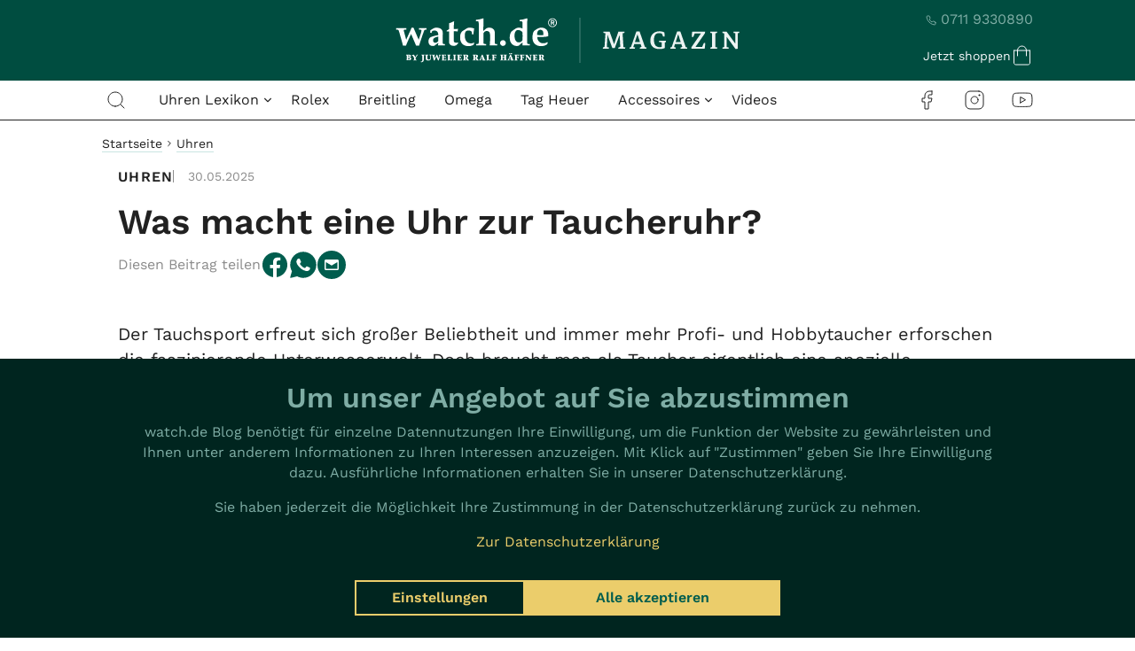

--- FILE ---
content_type: text/html; charset=UTF-8
request_url: https://www.watch.de/blog/was-ist-eine-taucheruhr/
body_size: 67368
content:
<!doctype html>
<html lang="de">
<head>
  <meta charset="UTF-8">
  <meta name="viewport" content="width=device-width, user-scalable=yes initial-scale=1.0, maximum-scale=3.0, minimum-scale=1.0">
  <meta http-equiv="X-UA-Compatible" content="ie=edge">
  <link rel="shortcut icon" href="https://www.watch.de/blog/wp-content/themes/watchblog/icons/favicon-32x32.png">
  <meta name="format-detection" content="telephone=no">
  <link rel="apple-touch-icon" href="https://www.watch.de/blog/wp-content/themes/watchblog/icons/apple-icon.png">
  <link rel="apple-touch-icon" sizes="180x180" href="https://www.watch.de/blog/wp-content/themes/watchblog/icons/apple-icon-180x180.png">
  <meta name="theme-color" content="#ffffff">
  
<script>
//    setTimeout(function () {
        var _paq = window._paq = window._paq || [];
        /* tracker methods like "setCustomDimension" should be called before "trackPageView" */
        _paq.push(["setCookieDomain", "*.matomo.watch.de"]);
        _paq.push(["disableCookies"]);
        _paq.push(['trackPageView']);
        _paq.push(['enableLinkTracking']);
        (function () {
            var u = "https://matomo.watch.de/";
            _paq.push(['setTrackerUrl', u + 'matomo.php']);
            _paq.push(['setSiteId', '1']);
            var d = document, g = d.createElement('script'), s = d.getElementsByTagName('script')[0];
            g.async = true;
            g.src = u + 'matomo.js';
            s.parentNode.insertBefore(g, s);
        })();
//    }, 1000);
</script>


  <link rel="preload" as="font" type="font/woff2" crossorigin="anonymous"
      href="https://www.watch.de/blog/wp-content/themes/watchblog/fonts/QGYsz_wNahGAdqQ43Rh_c6Dpp_k.woff2">
<link rel="preload" as="font" type="font/woff2" crossorigin="anonymous"
      href="https://www.watch.de/blog/wp-content/themes/watchblog/fonts/QGYsz_wNahGAdqQ43Rh_cqDpp_k.woff2">
<link rel="preload" as="font" type="font/woff2" crossorigin="anonymous"
      href="https://www.watch.de/blog/wp-content/themes/watchblog/fonts/QGYsz_wNahGAdqQ43Rh_fKDp.woff2">

<style>
    /* vietnamese */
    @font-face {
        font-family: 'Work Sans';
        font-style: normal;
        font-weight: 300;
        font-display: swap;
        src: url(https://www.watch.de/blog/wp-content/themes/watchblog/fonts/QGYsz_wNahGAdqQ43Rh_c6Dpp_k.woff2) format('woff2');
        unicode-range: U+0102-0103, U+0110-0111, U+0128-0129, U+0168-0169, U+01A0-01A1, U+01AF-01B0, U+0300-0301, U+0303-0304, U+0308-0309, U+0323, U+0329, U+1EA0-1EF9, U+20AB;
    }
    /* latin-ext */
    @font-face {
        font-family: 'Work Sans';
        font-style: normal;
        font-weight: 300;
        font-display: swap;
        src: url(https://www.watch.de/blog/wp-content/themes/watchblog/fonts/QGYsz_wNahGAdqQ43Rh_cqDpp_k.woff2) format('woff2');
        unicode-range: U+0100-02AF, U+0304, U+0308, U+0329, U+1E00-1E9F, U+1EF2-1EFF, U+2020, U+20A0-20AB, U+20AD-20CF, U+2113, U+2C60-2C7F, U+A720-A7FF;
    }
    /* latin */
    @font-face {
        font-family: 'Work Sans';
        font-style: normal;
        font-weight: 300;
        font-display: swap;
        src: url(https://www.watch.de/blog/wp-content/themes/watchblog/fonts/QGYsz_wNahGAdqQ43Rh_fKDp.woff2) format('woff2');
        unicode-range: U+0000-00FF, U+0131, U+0152-0153, U+02BB-02BC, U+02C6, U+02DA, U+02DC, U+0304, U+0308, U+0329, U+2000-206F, U+2074, U+20AC, U+2122, U+2191, U+2193, U+2212, U+2215, U+FEFF, U+FFFD;
    }
    /* vietnamese */
    @font-face {
        font-family: 'Work Sans';
        font-style: normal;
        font-weight: 400;
        font-display: swap;
        src: url(https://www.watch.de/blog/wp-content/themes/watchblog/fonts/QGYsz_wNahGAdqQ43Rh_c6Dpp_k.woff2) format('woff2');
        unicode-range: U+0102-0103, U+0110-0111, U+0128-0129, U+0168-0169, U+01A0-01A1, U+01AF-01B0, U+0300-0301, U+0303-0304, U+0308-0309, U+0323, U+0329, U+1EA0-1EF9, U+20AB;
    }
    /* latin-ext */
    @font-face {
        font-family: 'Work Sans';
        font-style: normal;
        font-weight: 400;
        font-display: swap;
        src: url(https://www.watch.de/blog/wp-content/themes/watchblog/fonts/QGYsz_wNahGAdqQ43Rh_cqDpp_k.woff2) format('woff2');
        unicode-range: U+0100-02AF, U+0304, U+0308, U+0329, U+1E00-1E9F, U+1EF2-1EFF, U+2020, U+20A0-20AB, U+20AD-20CF, U+2113, U+2C60-2C7F, U+A720-A7FF;
    }
    /* latin */
    @font-face {
        font-family: 'Work Sans';
        font-style: normal;
        font-weight: 400;
        font-display: swap;
        src: url(https://www.watch.de/blog/wp-content/themes/watchblog/fonts/QGYsz_wNahGAdqQ43Rh_fKDp.woff2) format('woff2');
        unicode-range: U+0000-00FF, U+0131, U+0152-0153, U+02BB-02BC, U+02C6, U+02DA, U+02DC, U+0304, U+0308, U+0329, U+2000-206F, U+2074, U+20AC, U+2122, U+2191, U+2193, U+2212, U+2215, U+FEFF, U+FFFD;
    }
    /* vietnamese */
    @font-face {
        font-family: 'Work Sans';
        font-style: normal;
        font-weight: 600;
        font-display: swap;
        src: url(https://www.watch.de/blog/wp-content/themes/watchblog/fonts/QGYsz_wNahGAdqQ43Rh_c6Dpp_k.woff2) format('woff2');
        unicode-range: U+0102-0103, U+0110-0111, U+0128-0129, U+0168-0169, U+01A0-01A1, U+01AF-01B0, U+0300-0301, U+0303-0304, U+0308-0309, U+0323, U+0329, U+1EA0-1EF9, U+20AB;
    }
    /* latin-ext */
    @font-face {
        font-family: 'Work Sans';
        font-style: normal;
        font-weight: 600;
        font-display: swap;
        src: url(https://www.watch.de/blog/wp-content/themes/watchblog/fonts/QGYsz_wNahGAdqQ43Rh_cqDpp_k.woff2) format('woff2');
        unicode-range: U+0100-02AF, U+0304, U+0308, U+0329, U+1E00-1E9F, U+1EF2-1EFF, U+2020, U+20A0-20AB, U+20AD-20CF, U+2113, U+2C60-2C7F, U+A720-A7FF;
    }
    /* latin */
    @font-face {
        font-family: 'Work Sans';
        font-style: normal;
        font-weight: 600;
        font-display: swap;
        src: url(https://www.watch.de/blog/wp-content/themes/watchblog/fonts/QGYsz_wNahGAdqQ43Rh_fKDp.woff2) format('woff2');
        unicode-range: U+0000-00FF, U+0131, U+0152-0153, U+02BB-02BC, U+02C6, U+02DA, U+02DC, U+0304, U+0308, U+0329, U+2000-206F, U+2074, U+20AC, U+2122, U+2191, U+2193, U+2212, U+2215, U+FEFF, U+FFFD;
    }

</style>
  <style>.breadcrumbs{-webkit-box-align:center;-ms-flex-align:center;align-items:center;-webkit-column-gap:10px;-moz-column-gap:10px;column-gap:10px;display:-webkit-box;display:-ms-flexbox;display:flex;font-size:14px}.breadcrumbs a{color:#212121;display:block;position:relative;text-decoration:none}.breadcrumbs a:after{background-color:#c9e5e1;bottom:0;content:"";display:block;height:1px;position:absolute;-webkit-transition:background-color .25s ease;transition:background-color .25s ease;width:100%}.breadcrumbs a:active,.breadcrumbs a:focus,.breadcrumbs a:hover{text-decoration:none}.breadcrumbs a:active:after,.breadcrumbs a:focus:after,.breadcrumbs a:hover:after{background-color:#005d4e}.breadcrumbs span{color:#8c8c8c}.breadcrumbs svg{display:block;height:1rem;width:1rem}.breadcrumbs-wrapper{margin-bottom:1rem;margin-top:1rem}*,:after,:before{-webkit-box-sizing:border-box;box-sizing:border-box}html{-webkit-text-size-adjust:100%;-webkit-tap-highlight-color:rgba(0,0,0,0);font-family:sans-serif;line-height:1.15}article,aside,figcaption,figure,footer,header,hgroup,main,nav,section{display:block}body{background-color:#fff;color:#212121;font-family:Work Sans,Arial,sans-serif;font-size:1rem;font-weight:400;line-height:1.45;margin:0;text-align:left}[tabindex="-1"]:focus:not(:focus-visible){outline:0!important}hr{-webkit-box-sizing:content-box;box-sizing:content-box;height:0;overflow:visible}h1,h2,h3,h4,h5,h6{margin-bottom:.5rem;margin-top:0}p{margin-bottom:1rem;margin-top:0}abbr[data-original-title],abbr[title]{border-bottom:0;cursor:help;text-decoration:underline;-webkit-text-decoration:underline dotted;text-decoration:underline dotted;-webkit-text-decoration-skip-ink:none;text-decoration-skip-ink:none}address{font-style:normal;line-height:inherit}address,dl,ol,ul{margin-bottom:1rem}dl,ol,ul{margin-top:0}ol ol,ol ul,ul ol,ul ul{margin-bottom:0}dt{font-weight:600}dd{margin-bottom:.5rem;margin-left:0}blockquote{margin:0 0 1rem}b,strong{font-weight:bolder}small{font-size:80%}sub,sup{font-size:75%;line-height:0;position:relative;vertical-align:baseline}sub{bottom:-.25em}sup{top:-.5em}a{background-color:transparent;color:#005d4e;text-decoration:none}a:hover{color:#00110e;text-decoration:underline}a:not([href]):not([class]),a:not([href]):not([class]):hover{color:inherit;text-decoration:none}code,kbd,pre,samp{font-family:SFMono-Regular,Menlo,Monaco,Consolas,Liberation Mono,Courier New,monospace;font-size:1em}pre{-ms-overflow-style:scrollbar;margin-bottom:1rem;margin-top:0;overflow:auto}figure{margin:0 0 1rem}img{border-style:none}img,svg{vertical-align:middle}svg{overflow:hidden}table{border-collapse:collapse}caption{caption-side:bottom;color:#6c757d;padding-bottom:.75rem;padding-top:.75rem;text-align:left}th{text-align:inherit;text-align:-webkit-match-parent}label{display:inline-block;margin-bottom:.5rem}button{border-radius:0}button:focus:not(:focus-visible){outline:0}button,input,optgroup,select,textarea{font-family:inherit;font-size:inherit;line-height:inherit;margin:0}button,input{overflow:visible}button,select{text-transform:none}[role=button]{cursor:pointer}select{word-wrap:normal}[type=button],[type=reset],[type=submit],button{-webkit-appearance:button}[type=button]:not(:disabled),[type=reset]:not(:disabled),[type=submit]:not(:disabled),button:not(:disabled){cursor:pointer}[type=button]::-moz-focus-inner,[type=reset]::-moz-focus-inner,[type=submit]::-moz-focus-inner,button::-moz-focus-inner{border-style:none;padding:0}input[type=checkbox],input[type=radio]{-webkit-box-sizing:border-box;box-sizing:border-box;padding:0}textarea{overflow:auto;resize:vertical}fieldset{border:0;margin:0;min-width:0;padding:0}legend{color:inherit;display:block;font-size:1.5rem;line-height:inherit;margin-bottom:.5rem;max-width:100%;padding:0;white-space:normal;width:100%}progress{vertical-align:baseline}[type=number]::-webkit-inner-spin-button,[type=number]::-webkit-outer-spin-button{height:auto}[type=search]{-webkit-appearance:none;outline-offset:-2px}[type=search]::-webkit-search-decoration{-webkit-appearance:none}::-webkit-file-upload-button{-webkit-appearance:button;font:inherit}output{display:inline-block}summary{cursor:pointer;display:list-item}template{display:none}[hidden]{display:none!important}.fade{-webkit-transition:opacity .15s linear;transition:opacity .15s linear}.fade:not(.show){opacity:0}.collapse:not(.show){display:none}.collapsing{height:0;overflow:hidden;position:relative;-webkit-transition:height .35s ease;transition:height .35s ease}.collapsing.width{height:auto;-webkit-transition:width .35s ease;transition:width .35s ease;width:0}:root{--scrollbar-width:0px}html{font-size:16px}body.body-fixed{height:100%;overflow:hidden}.container{margin:0 auto;padding-left:15px;padding-right:15px}.row{display:-webkit-box;display:-ms-flexbox;display:flex;-ms-flex-wrap:wrap;flex-wrap:wrap;margin-left:-15px;margin-right:-15px}.col{padding-left:15px;padding-right:15px}.page-wrapper{overflow:hidden}.text-center{text-align:center!important}.sr-only{clip:rect(0,0,0,0);border:0;height:1px;margin:-1px;overflow:hidden;padding:0;position:absolute;white-space:nowrap;width:1px}.nav{list-style:none;margin:0;padding-left:0}.mt-3{margin-top:2rem}.mt-0{margin-top:0!important}.btn{-webkit-box-pack:center;-ms-flex-pack:center;-webkit-box-align:center;-ms-flex-align:center;align-items:center;border:none;color:#fff;-webkit-column-gap:14px;-moz-column-gap:14px;column-gap:14px;cursor:pointer;display:-webkit-inline-box;display:-ms-inline-flexbox;display:inline-flex;font-family:Work Sans,Arial,sans-serif;font-size:1rem;font-weight:600;height:3rem;justify-content:center;line-height:3rem;padding:0 .75rem;-webkit-transition:color .2s ease,background-color .2s ease;transition:color .2s ease,background-color .2s ease;-webkit-user-select:none;-moz-user-select:none;-ms-user-select:none;user-select:none;white-space:nowrap}.btn:active,.btn:focus,.btn:hover{color:inherit;text-decoration:none}.btn.disabled,.btn:disabled{opacity:.5}.btn.btn-effect{overflow:hidden;position:relative}.btn.btn-effect:before{background:inherit;bottom:0;content:"";height:100%;left:-10%;position:absolute;top:0;-webkit-transform:skew(35deg);transform:skew(35deg);-webkit-transition:-webkit-transform .4s cubic-bezier(.3,1,.8,1);transition:-webkit-transform .4s cubic-bezier(.3,1,.8,1);transition:transform .4s cubic-bezier(.3,1,.8,1);transition:transform .4s cubic-bezier(.3,1,.8,1),-webkit-transform .4s cubic-bezier(.3,1,.8,1);width:120%}.btn.btn-effect span{position:relative;z-index:1}.btn.btn-effect:hover:before{-webkit-transform:translate3d(100%,0,0);transform:translate3d(100%,0,0)}.btn.btn-primary{background-color:#005d4e}.btn.btn-primary:active,.btn.btn-primary:focus,.btn.btn-primary:hover{background-color:#007763;color:#fff}.btn.btn-primary.btn-effect{background-color:#007763}.btn.btn-primary.btn-effect:before{background-color:#005d4e}.btn.btn-secondary{background-color:#d50e38}.btn.btn-secondary:active,.btn.btn-secondary:focus,.btn.btn-secondary:hover{background-color:#ed103e;color:#fff}.btn.btn-secondary.btn-effect{background-color:#ed103e}.btn.btn-secondary.btn-effect:before{background-color:#d50e38}.btn.btn-light{background-color:#f7f8fb}.btn.btn-light:active,.btn.btn-light:focus,.btn.btn-light:hover{background-color:#fff;color:#fff}.btn.btn-light.btn-effect{background-color:#fff}.btn.btn-light.btn-effect:before{background-color:#f7f8fb}.btn.btn-pink{background-color:#ff1850}.btn.btn-pink:active,.btn.btn-pink:focus,.btn.btn-pink:hover{background-color:#ff3263;color:#fff}.btn.btn-pink.btn-effect{background-color:#ff3263}.btn.btn-pink.btn-effect:before{background-color:#ff1850}.btn.btn-light,.btn.btn-light:active,.btn.btn-light:focus,.btn.btn-light:hover{color:#005d4e}.btn.btn-sm-100{width:100%}.btn.btn-200{width:200px}.btn.btn-reverse{-webkit-box-orient:horizontal;-webkit-box-direction:reverse;-ms-flex-direction:row-reverse;flex-direction:row-reverse}.btn-icon{background:transparent;border:none;cursor:pointer;display:block;height:2rem;line-height:1;outline:none!important;padding:0;-webkit-transition:opacity .2s ease;transition:opacity .2s ease;width:2rem}.btn.btn-search-icon:active,.btn.btn-search-icon:focus,.btn.btn-search-icon:hover{color:#fff}.btn-outline-primary{background-color:transparent;border:2px solid;color:#005d4e}.btn-sm{font-size:14px;height:2.5rem;line-height:2.5rem}.btn-totop.btn-icon{-webkit-box-align:center;-ms-flex-align:center;-webkit-box-pack:center;-ms-flex-pack:center;align-items:center;background-color:#ebcd6b;bottom:-100px;color:#00342c;display:-webkit-box;display:-ms-flexbox;display:flex;height:3rem;justify-content:center;position:fixed;right:0;-webkit-transition:bottom .3s ease;transition:bottom .3s ease;width:3rem;z-index:100}.btn-totop.btn-icon:active,.btn-totop.btn-icon:focus,.btn-totop.btn-icon:hover{background-color:#e5be3e}.btn-totop.btn-icon.active{bottom:0}.h1,.h2,.h3,.h4,.h5,.h6,h1,h2,h3,h4,h5,h6{font-family:Work Sans,Arial,sans-serif;font-weight:600;line-height:1.2;margin-bottom:.5rem}.h1,h1{font-size:1.75rem}.h2,h2{font-size:1.5rem}.h3,h3{font-size:1.25rem}.h4,h4{font-size:1.125rem}.h5,.h6,h5,h6{font-size:1rem}.section-block{font-size:1rem;position:relative;z-index:1}.section-block,.section-block.section-small{margin-bottom:2rem;margin-top:2rem}.section-block.section-bg{margin-bottom:0;margin-top:0;padding-bottom:2rem;padding-top:2rem}.section-block.section-bg.section-dark{color:#fff}.section-block.section-bg{background:transparent 50% 50%/cover no-repeat;position:relative}.section-block.section-bg:before{bottom:0;content:"";display:block;left:50%;position:absolute;top:0;-webkit-transform:translateX(-50%);transform:translateX(-50%);width:100vw;z-index:-1}.section-block.section-bg.green:before{background:#005d4e}.section-block.section-bg.sherpablue:before{background:#00342c}.section-block.section-dark{color:#fff}.section-title~.section-content{margin-top:1.5rem}.section-title~.section-text-content{margin-top:.5rem}.section-btn-block{margin-top:3rem}.section-btn-block:not(:last-child){margin-bottom:2rem}.top-header{background:#004d40;padding-bottom:20px;padding-top:20px}.top-header-row{-webkit-box-pack:justify;-ms-flex-pack:justify;justify-content:space-between;position:relative}.logo,.top-header-row{-webkit-box-align:center;-ms-flex-align:center;align-items:center;display:-webkit-box;display:-ms-flexbox;display:flex}.logo{max-width:65%}.logo>.logo-1{border-right:2px solid rgba(127,173,165,.3);margin-right:.75rem;padding-right:.75rem}.logo .logo-2,.logo>.logo-1{-webkit-box-flex:1;-ms-flex:1 1 auto;flex:1 1 auto}.logo .logo-2{max-width:40%}.logo svg{display:block;height:auto;width:100%}.top-contact{display:none;position:absolute;right:0;top:-10px}.top-contact-phone{color:#7fada5}.top-contact-phone:active,.top-contact-phone:focus,.top-contact-phone:hover{color:#ebcd6b;text-decoration:none}.nav-header{border-bottom:1px solid #212121}.nav-header .row{-webkit-box-align:center;-ms-flex-align:center;-webkit-box-pack:center;-ms-flex-pack:center;align-items:center;height:44px;justify-content:center}.nav-header .container{position:relative}.shop-link{-webkit-box-align:center;-ms-flex-align:center;align-items:center;-webkit-column-gap:15px;-moz-column-gap:15px;column-gap:15px;display:-webkit-box;display:-ms-flexbox;display:flex;font-weight:600;height:1.5rem}.shop-link:active,.shop-link:focus,.shop-link:hover{text-decoration:none}.mainmenu-nav{display:-webkit-box;display:-ms-flexbox;display:flex}.mainmenu-nav .sub-menu{background-color:#00342c;position:fixed;-webkit-transform:rotateY(90deg);transform:rotateY(90deg);-webkit-transform-origin:100% 0;transform-origin:100% 0;-webkit-transition:-webkit-transform .35s ease-in-out;transition:-webkit-transform .35s ease-in-out;transition:transform .35s ease-in-out;transition:transform .35s ease-in-out,-webkit-transform .35s ease-in-out;z-index:10}.mainmenu-nav .sub-menu>li>a{display:block}.mainmenu-nav a,.mainmenu-nav>li.menu-item>a{text-decoration:none}.mainmenu-nav a{color:#212121}.mainmenu-nav a.dropdown-parent{-webkit-box-align:center;-ms-flex-align:center;-webkit-box-pack:justify;-ms-flex-pack:justify;align-items:center;display:-webkit-box;display:-ms-flexbox;display:flex;justify-content:space-between}.mainmenu-nav a.dropdown-parent svg{height:1.85rem;width:1.85rem}.mainmenu-nav a:active,.mainmenu-nav a:focus,.mainmenu-nav a:hover{color:#005d4e}.navbar-toggle{background:none;border:none;padding:0;-webkit-transition:background .2s ease-in-out;transition:background .2s ease-in-out}.navbar-toggle,.navbar-toggle .icon-bar-wrapper{display:block;position:relative;-webkit-user-select:none;-moz-user-select:none;-ms-user-select:none;user-select:none}.navbar-toggle .icon-bar-wrapper{height:20px;left:50%;outline:none;-webkit-transform:translateX(-50%);transform:translateX(-50%);width:16px}.navbar-toggle .icon-bar{background-color:#fff;border:none;border-radius:1px;display:block;height:2px;position:relative;top:50%;-webkit-transform:translateY(-50%);transform:translateY(-50%);-webkit-transition:background .2s ease,opacity .2s linear;transition:background .2s ease,opacity .2s linear;width:100%}.navbar-toggle .icon-bar:after,.navbar-toggle .icon-bar:before{background:inherit;border-radius:1px;content:"";display:block;height:2px;left:0;position:absolute;-webkit-transform-origin:center center;transform-origin:center center;-webkit-transition:top .2s ease-in-out,background-color .2s ease,opacity .2s linear,color .2s linear,-webkit-transform .2s ease;transition:top .2s ease-in-out,background-color .2s ease,opacity .2s linear,color .2s linear,-webkit-transform .2s ease;transition:top .2s ease-in-out,transform .2s ease,background-color .2s ease,opacity .2s linear,color .2s linear;transition:top .2s ease-in-out,transform .2s ease,background-color .2s ease,opacity .2s linear,color .2s linear,-webkit-transform .2s ease}.navbar-toggle .icon-bar:before{top:-6px;width:62.5%}.navbar-toggle .icon-bar:after{top:6px;width:37.5%}.navbar-toggle.is-active .icon-bar{background:transparent!important;-webkit-transition:background .25s ease 0s,opacity .35s linear;transition:background .25s ease 0s,opacity .35s linear}.navbar-toggle.is-active .icon-bar:after,.navbar-toggle.is-active .icon-bar:before{background:#fff;top:0;-webkit-transition:top .2s ease-in-out,background-color .2s ease,opacity .2s linear,-webkit-transform .25s ease .15s;transition:top .2s ease-in-out,background-color .2s ease,opacity .2s linear,-webkit-transform .25s ease .15s;transition:top .2s ease-in-out,transform .25s ease .15s,background-color .2s ease,opacity .2s linear;transition:top .2s ease-in-out,transform .25s ease .15s,background-color .2s ease,opacity .2s linear,-webkit-transform .25s ease .15s;width:100%}.navbar-toggle.is-active .icon-bar:before{-webkit-transform:rotate(45deg);transform:rotate(45deg)}.navbar-toggle.is-active .icon-bar:after{-webkit-transform:rotate(-45deg);transform:rotate(-45deg)}.col-socials{display:none}.social-block{-webkit-box-pack:justify;-ms-flex-pack:justify;-webkit-box-align:center;-ms-flex-align:center;align-items:center;display:-webkit-box;display:-ms-flexbox;display:flex;justify-content:space-between}.social-block a{display:block;width:24px}.nav-header .social-block{display:none}.nav-header .social-block a{color:#212121}.nav-header .social-block a:active,.nav-header .social-block a:focus,.nav-header .social-block a:hover{color:#005d4e}.social-footer-block{-webkit-column-gap:2rem;-moz-column-gap:2rem;column-gap:2rem;display:-webkit-box;display:-ms-flexbox;display:flex}.social-footer-block .social-block{-webkit-column-gap:26px;-moz-column-gap:26px;column-gap:26px}.social-footer-block .social-block a{color:#fff}.form-control{background:#fff;border:none;border-radius:0;color:#212121;font-size:1rem;height:2.5rem;width:100%}.form-control:focus{outline:none}.form-control::-webkit-input-placeholder{color:rgba(33,33,33,.5)}.form-control::-moz-placeholder{color:rgba(33,33,33,.5)}.form-control:-ms-input-placeholder{color:rgba(33,33,33,.5)}.form-control::-ms-input-placeholder{color:rgba(33,33,33,.5)}.form-control::placeholder{color:rgba(33,33,33,.5)}.form-control.form-subscribe{border:1px solid #212121;padding:0 1rem;text-align:center}.col-search{background:transparent;bottom:0;left:0;position:absolute;top:0;width:100%;z-index:0}.search-form{overflow:hidden;padding-left:1rem;position:relative;width:100%}.search-form .form-control{background:transparent}.search-form-wrapper{-webkit-box-align:center;-ms-flex-align:center;align-items:center;display:-webkit-box;display:-ms-flexbox;display:flex;height:100%;padding-left:2rem;position:relative;-webkit-transition:width .35s ease-in-out 0s;transition:width .35s ease-in-out 0s;width:0}.search-form-container{opacity:0;overflow:hidden;position:relative;-webkit-transition:opacity .35s ease,-webkit-transform .35s ease;transition:opacity .35s ease,-webkit-transform .35s ease;transition:opacity .35s ease,transform .35s ease;transition:opacity .35s ease,transform .35s ease,-webkit-transform .35s ease;width:100%}.search-form-toggle{left:0;pointer-events:none}.search-form-close,.search-form-toggle{color:#212121;position:absolute;top:50%;-webkit-transform:translateY(-50%);transform:translateY(-50%)}.search-form-close{opacity:0;right:0}body.search-opened .search-form-container{opacity:1}body.search-opened .search-form-wrapper{background:#e6e9f3;margin-right:15px;-webkit-transition:width .35s ease-in-out .25s,background-color .35s ease-in-out .25s;transition:width .35s ease-in-out .25s,background-color .35s ease-in-out .25s;width:100%}body.search-opened .search-form-wrapper:before{background:inherit;bottom:0;content:"";display:block;left:50%;position:absolute;top:0;-webkit-transform:translateX(-50%);transform:translateX(-50%);width:100vw}body.search-opened .search-form-close{opacity:1;-webkit-transition:opacity .15s ease .65s;transition:opacity .15s ease .65s}@media (min-width:576px){.container{max-width:540px}.btn.btn-sm-100{width:auto}}@media (min-width:768px){.container{max-width:720px}.btn-sm{font-size:1rem}.h1,.h2,h1,h2{font-size:2.5rem}.h3,h3{font-size:1.25rem}.section-block,.section-block.section-middle{margin-bottom:3.5rem;margin-top:3.5rem}.section-block.section-bg{margin-bottom:0;margin-top:0;padding-bottom:3.5rem;padding-top:3.5rem}.logo>.logo-1{margin-right:1.5rem;padding-right:1.5rem}.col-mainmenu{margin-left:3rem}}@media (min-width:992px){.container{max-width:960px}.page-wrapper{-webkit-box-orient:vertical;-webkit-box-direction:normal;display:-webkit-box;display:-ms-flexbox;display:flex;-ms-flex-direction:column;flex-direction:column;min-height:100vh}.page-wrapper main{-webkit-box-flex:1;-ms-flex:1 0 100%;flex:1 0 100%}.mt-3{margin-top:3rem}.section-block{margin-bottom:5.5rem;margin-top:5.5rem}.section-title~.section-content{margin-top:3rem}.section-title~.section-text-content{margin-top:1rem}.top-header-row{-webkit-box-pack:center;-ms-flex-pack:center;justify-content:center}.top-contact{display:block}.nav-header .row{-webkit-box-pack:justify;-ms-flex-pack:justify;justify-content:space-between}.nav-header .container{position:relative}.shop-link{color:#f7f8fb;-webkit-column-gap:11px;-moz-column-gap:11px;column-gap:11px;font-size:14px;font-weight:400}.shop-link:active,.shop-link:focus,.shop-link:hover{color:#ebcd6b;text-decoration:none}.col-shoplink{position:absolute;right:15px;top:0;-webkit-transform:translateY(-40px);transform:translateY(-40px);z-index:10}.mainmenu-nav .sub-menu{background:#fff;border:1px solid #212121;border-top:none;-webkit-column-count:2;-moz-column-count:2;column-count:2;-webkit-column-gap:2rem;-moz-column-gap:2rem;column-gap:2rem;padding:1rem 2rem;position:absolute;-webkit-transform:rotateX(90deg);transform:rotateX(90deg);-webkit-transform-origin:50% 0;transform-origin:50% 0}.mainmenu-nav .sub-menu>li>a{padding:.25rem 0}.mainmenu-nav li.menu-item:hover>.sub-menu{-webkit-transform:rotateX(0deg);transform:rotateX(0deg)}.mainmenu-nav>li.menu-item>a{display:block;height:44px;line-height:44px;padding:0 1rem;white-space:nowrap}.mainmenu-nav>li.menu-item>a.dropdown-parent{position:relative}.mainmenu-nav>li.menu-item>a.dropdown-parent span{padding-right:.25rem}.mainmenu-nav>li.menu-item>a.dropdown-parent svg{height:1.25rem;position:absolute;right:0;top:50%;-webkit-transform:translateY(-50%) rotate(90deg);transform:translateY(-50%) rotate(90deg);width:1.25rem}.mainmenu-nav>li>a,.social-block>li>a{opacity:1;-webkit-transform:scale(1);transform:scale(1);-webkit-transition:opacity .25s ease-in-out .35s,visibility 0s ease .35s,-webkit-transform .25s ease-in-out .35s;transition:opacity .25s ease-in-out .35s,visibility 0s ease .35s,-webkit-transform .25s ease-in-out .35s;transition:transform .25s ease-in-out .35s,opacity .25s ease-in-out .35s,visibility 0s ease .35s;transition:transform .25s ease-in-out .35s,opacity .25s ease-in-out .35s,visibility 0s ease .35s,-webkit-transform .25s ease-in-out .35s;visibility:visible}body.search-opened .mainmenu-nav>li>a,body.search-opened .social-block>li>a{opacity:0;-webkit-transform:scale(.25);transform:scale(.25);-webkit-transition:opacity .25s ease-in-out 0s,visibility 0s ease .25s,-webkit-transform .25s ease-in-out 0s;transition:opacity .25s ease-in-out 0s,visibility 0s ease .25s,-webkit-transform .25s ease-in-out 0s;transition:transform .25s ease-in-out 0s,opacity .25s ease-in-out 0s,visibility 0s ease .25s;transition:transform .25s ease-in-out 0s,opacity .25s ease-in-out 0s,visibility 0s ease .25s,-webkit-transform .25s ease-in-out 0s;visibility:hidden}.navbar-toggle{display:none}.col-socials{-webkit-box-flex:0;display:block;-ms-flex:0 1 15%;flex:0 1 15%;max-width:196px;min-width:120px}.nav-header .social-block{display:-webkit-box;display:-ms-flexbox;display:flex}.social-footer-section{display:none}body.search-opened .col-search{z-index:1}.search-form-toggle{pointer-events:auto}.top-search-toggle{display:none}body.search-opened .search-form-wrapper{margin-left:0;margin-right:0}body.search-opened .search-form-wrapper:before{left:auto;right:100%;-webkit-transform:none;transform:none;width:100%}}@media (min-width:1200px){.container{max-width:1080px}.container.container-narrow{max-width:1014px}}@media (min-width:1680px){.container{max-width:1536px}}@media (max-width:1200px){legend{font-size:calc(1.275rem + .3vw)}}@media (max-width:991.98px){.shop-link{opacity:1;-webkit-transform:scale(1);transform:scale(1);-webkit-transition:opacity .25s ease-in-out .35s,visibility 0s ease .35s,-webkit-transform .25s ease-in-out .35s;transition:opacity .25s ease-in-out .35s,visibility 0s ease .35s,-webkit-transform .25s ease-in-out .35s;transition:transform .25s ease-in-out .35s,opacity .25s ease-in-out .35s,visibility 0s ease .35s;transition:transform .25s ease-in-out .35s,opacity .25s ease-in-out .35s,visibility 0s ease .35s,-webkit-transform .25s ease-in-out .35s;visibility:visible}body.menu-opened .shop-link,body.search-opened .shop-link{opacity:0;-webkit-transform:scale(.25);transform:scale(.25);-webkit-transition:opacity .25s ease-in-out 0s,visibility 0s ease .25s,-webkit-transform .25s ease-in-out 0s;transition:opacity .25s ease-in-out 0s,visibility 0s ease .25s,-webkit-transform .25s ease-in-out 0s;transition:transform .25s ease-in-out 0s,opacity .25s ease-in-out 0s,visibility 0s ease .25s;transition:transform .25s ease-in-out 0s,opacity .25s ease-in-out 0s,visibility 0s ease .25s,-webkit-transform .25s ease-in-out 0s;visibility:hidden}.col-mainmenu{height:auto;position:absolute}.mainmenu-nav{-webkit-box-orient:vertical;-webkit-box-direction:normal;background-color:#00342c;bottom:0;display:-webkit-box;display:-ms-flexbox;display:flex;-ms-flex-direction:column;flex-direction:column;left:0;max-width:320px;overflow-x:hidden;position:fixed;top:auto;-webkit-transform:rotateY(90deg);transform:rotateY(90deg);-webkit-transform-origin:0 0;transform-origin:0 0;width:80%;z-index:10}.mainmenu-nav.animating{-webkit-transition:-webkit-transform .35s ease-in-out;transition:-webkit-transform .35s ease-in-out;transition:transform .35s ease-in-out;transition:transform .35s ease-in-out,-webkit-transform .35s ease-in-out}.mainmenu-nav.nav.opened-submenu>li>a:not(.is-active){display:none}.mainmenu-nav a{border-bottom:1px solid #004d40;color:#7fada5;display:block;font-size:1.25rem;font-weight:600;padding:.75rem 1.5rem;text-transform:uppercase}.mainmenu-nav a:active,.mainmenu-nav a:focus,.mainmenu-nav a:hover{color:#ebcd6b}.mainmenu-nav a.dropdown-parent{-webkit-box-align:center;-ms-flex-align:center;-webkit-box-pack:justify;-ms-flex-pack:justify;align-items:center;display:-webkit-box;display:-ms-flexbox;display:flex;justify-content:space-between}.mainmenu-nav a.dropdown-parent span{display:block}.mainmenu-nav a.dropdown-parent:active,.mainmenu-nav a.dropdown-parent:focus,.mainmenu-nav a.dropdown-parent:hover{color:#7fada5}.mainmenu-nav a.dropdown-parent:active span:active,.mainmenu-nav a.dropdown-parent:active span:focus,.mainmenu-nav a.dropdown-parent:active span:hover,.mainmenu-nav a.dropdown-parent:active svg:active,.mainmenu-nav a.dropdown-parent:active svg:focus,.mainmenu-nav a.dropdown-parent:active svg:hover,.mainmenu-nav a.dropdown-parent:focus span:active,.mainmenu-nav a.dropdown-parent:focus span:focus,.mainmenu-nav a.dropdown-parent:focus span:hover,.mainmenu-nav a.dropdown-parent:focus svg:active,.mainmenu-nav a.dropdown-parent:focus svg:focus,.mainmenu-nav a.dropdown-parent:focus svg:hover,.mainmenu-nav a.dropdown-parent:hover span:active,.mainmenu-nav a.dropdown-parent:hover span:focus,.mainmenu-nav a.dropdown-parent:hover span:hover,.mainmenu-nav a.dropdown-parent:hover svg:active,.mainmenu-nav a.dropdown-parent:hover svg:focus,.mainmenu-nav a.dropdown-parent:hover svg:hover{color:#ebcd6b}.mainmenu-nav a.dropdown-parent.is-active{-webkit-box-orient:horizontal;-webkit-box-direction:reverse;-webkit-box-pack:end;-ms-flex-pack:end;background-color:#212121;color:#ebcd6b;-webkit-column-gap:1rem;-moz-column-gap:1rem;column-gap:1rem;-ms-flex-direction:row-reverse;flex-direction:row-reverse;justify-content:flex-end}.mainmenu-nav a.dropdown-parent.is-active svg{-webkit-transform:rotateY(180deg);transform:rotateY(180deg)}.nav-header{-webkit-transition:border-bottom-color .2s ease;transition:border-bottom-color .2s ease}.sub-menu.nav{-webkit-overflow-scrolling:touch;bottom:0;left:0;overflow:auto;position:fixed;top:0;width:100%}.sub-menu.nav.opened{-webkit-transform:translateX(0);transform:translateX(0)}.sub-menu.nav>li>a{font-size:1.125rem;padding:.75rem 1rem}body:before{content:"";display:block;position:absolute;visibility:hidden;z-index:0}body.menu-opened,body:before{bottom:0;left:0;right:0;top:0}body.menu-opened{height:100%;overflow:hidden;position:fixed}body.menu-opened:before{background-color:rgba(33,33,33,.7);visibility:visible;z-index:2}body.menu-opened .top-header{position:relative;z-index:3}body.menu-opened .mainmenu-nav{-webkit-transform:rotateY(0);transform:rotateY(0);-webkit-transition:-webkit-transform .35s ease-in-out;transition:-webkit-transform .35s ease-in-out;transition:transform .35s ease-in-out;transition:transform .35s ease-in-out,-webkit-transform .35s ease-in-out}body.menu-opened .top-contact{opacity:0;visibility:hidden}body.menu-opened .nav-header{border-bottom-color:transparent}.col-search{opacity:0;-webkit-transition:opacity .2s ease-in-out .25s;transition:opacity .2s ease-in-out .25s;z-index:-1}body.search-opened .col-search{opacity:1;z-index:2}}@media (max-width:767.98px){.col.col-lg-gutter{padding-left:22.5px;padding-right:22.5px}.full-width-sm{margin-left:-15px;margin-right:-15px}}@media (prefers-reduced-motion:reduce){.collapsing,.collapsing.width,.fade{-webkit-transition:none;transition:none}}</style><style>.post-share{-webkit-box-align:center;-ms-flex-align:center;align-items:center}.post-share,.post-share-label{-webkit-column-gap:1rem;-moz-column-gap:1rem;column-gap:1rem;display:-webkit-box;display:-ms-flexbox;display:flex}.post-share-label{color:#8c8c8c;cursor:pointer;font-size:1rem;-webkit-user-select:none;-moz-user-select:none;-ms-user-select:none;user-select:none}.post-share-label svg{color:#7fada5;height:1.5rem;width:1.5rem}.post-share-list{-webkit-column-gap:1rem;-moz-column-gap:1rem;column-gap:1rem;display:-webkit-box;display:-ms-flexbox;display:flex;list-style:none;margin:0;overflow:hidden;padding:0}.post-share-link{color:#005d4e}.post-share-link svg{height:2rem;width:2rem}.video-item-preview{overflow:hidden;position:relative}.video-item-preview.full-width-sm{margin-left:-15px;margin-right:-15px}.video-item-preview:before{background:#000;content:"";display:block;padding-top:56.25%}.video-item-preview img{height:auto;left:0;position:absolute;right:0;top:50%;-webkit-transform:translateY(-50%);transform:translateY(-50%);width:100%;z-index:0}.video-item-preview .video-item-preview-action{bottom:0;height:100%;left:0;opacity:1;overflow:hidden;position:absolute;right:0;top:0;-webkit-transform:scale(1);transform:scale(1);width:100%;z-index:1}.video-item-preview iframe{border:none;bottom:0;height:100%;left:0;opacity:0;position:absolute;right:0;top:0;width:100%;z-index:2}.video-item-preview.is-active .video-item-preview-action{opacity:0;-webkit-transform:scale(.15);transform:scale(.15);-webkit-transition:opacity .25s ease-out,-webkit-transform .2s ease-out;transition:opacity .25s ease-out,-webkit-transform .2s ease-out;transition:transform .2s ease-out,opacity .25s ease-out;transition:transform .2s ease-out,opacity .25s ease-out,-webkit-transform .2s ease-out}.video-item-preview.is-active iframe{opacity:1;-webkit-transition:opacity .3s ease .25s;transition:opacity .3s ease .25s}.video-item-preview.is-active.no-transition .video-item-preview-action,.video-item-preview.is-active.no-transition iframe{-webkit-transition:none;transition:none}.video-item-duration{-webkit-box-align:center;-ms-flex-align:center;align-items:center;background:#fff;bottom:0;display:-webkit-box;display:-ms-flexbox;display:flex;font-size:14px;left:0;padding:6px 12px;pointer-events:none;position:absolute;z-index:2}.video-item-duration svg{height:20px;margin-right:6px;width:20px}.video-item-play{background:none;border:none;bottom:0;display:block;left:0;outline:none!important;overflow:hidden;padding:0;right:0;width:100%;z-index:2}.video-item-play,.video-item-play:before{background:rgba(9,34,61,.15);position:absolute;top:0}.video-item-play:before{content:"";height:100%;left:-20%;-webkit-transform:skew(30deg);transform:skew(30deg);transition:transform .4s cubic-bezier(.3,1,.8,1),-webkit-transform .4s cubic-bezier(.3,1,.8,1);width:140%;z-index:1}.video-item-play svg{left:50%;position:absolute;top:50%;-webkit-transform:translate(-50%,-50%);transform:translate(-50%,-50%);width:4rem;z-index:2}.video-item-play:active:before,.video-item-play:focus:before,.video-item-play:hover:before{-webkit-transform:translate3d(100%,0,0);transform:translate3d(100%,0,0)}.section-header{-webkit-box-align:center;-ms-flex-align:center;-webkit-box-pack:justify;-ms-flex-pack:justify;align-items:center;background:#004d40;color:#fff;display:-webkit-box;display:-ms-flexbox;display:flex;justify-content:space-between;padding:.85rem .85rem .85rem 1rem}.section-header:not(.section-post){margin-bottom:2rem;margin-top:2rem}.section-header .section-title{letter-spacing:-.24px;line-height:1;margin-bottom:0}.section-header .section-subtitle{color:#7fada5;display:block;font-size:1rem;font-weight:400}.btn.btn-arrow-xs-transform svg{height:20px;width:20px}.post-item,.post-item-image{position:relative}.post-item-image{margin-bottom:1rem;overflow:hidden}.post-item-image:before{background:-webkit-gradient(linear,left top,right top,from(hsla(0,0%,100%,0)),to(hsla(0,0%,100%,.3)));background:linear-gradient(90deg,hsla(0,0%,100%,0) 0,hsla(0,0%,100%,.3));content:"";display:block;height:100%;left:-75%;position:absolute;top:0;-webkit-transform:skewX(-25deg);transform:skewX(-25deg);width:50%;z-index:2}.post-item-image:hover:before{-webkit-animation:shine .75s;animation:shine .75s}.post-item-image img{bottom:0;display:block;height:auto;left:0;max-width:100%;position:absolute;right:0;top:0}.post-item-image:after{content:"";display:block;padding-top:56.3081009296%}.post-item-image.empty{background:#f7f8fb}.post-item-image.empty svg{color:#8c8c8c;display:block;height:100px;left:50%;position:absolute;top:50%;-webkit-transform:translate(-50%,-50%);transform:translate(-50%,-50%);width:100px}.post-item-categories{display:none;font-weight:600;margin:1rem 0;position:relative;text-transform:uppercase;z-index:3}.post-item-categories a{color:#212121;display:inline-block;letter-spacing:.08em;line-height:1.25;vertical-align:middle}.post-item-categories a:active,.post-item-categories a:focus,.post-item-categories a:hover{color:#005d4e;text-decoration:none}.post-item-title{margin-bottom:1rem;margin-top:1rem}.post-item-title a{color:inherit}.post-item-title a:active,.post-item-title a:focus,.post-item-title a:hover{color:#005d4e;text-decoration:none}.post-item-button{background:transparent;color:#7fada5;-webkit-column-gap:0;-moz-column-gap:0;column-gap:0;font-weight:400;position:relative}.post-item-button svg{height:100%;-webkit-transition:-webkit-transform .35s ease;transition:-webkit-transform .35s ease;transition:transform .35s ease;transition:transform .35s ease,-webkit-transform .35s ease;width:22px}.post-item-button span{-webkit-box-align:center;-ms-flex-align:center;-webkit-box-pack:center;-ms-flex-pack:center;align-items:center;display:-webkit-inline-box;display:-ms-inline-flexbox;display:inline-flex;justify-content:center;padding-left:1.5rem;padding-right:1.5rem;position:relative}.post-item-button span:after,.post-item-button span:before{border:none;content:"";height:0;opacity:0;position:absolute;-webkit-transition:opacity .2s ease-in-out;transition:opacity .2s ease-in-out;width:0}.post-item-button:hover{color:#005d4e}.post-item-button:hover:hover span:before{border-right:.125rem solid #005d4e;border-top:.125rem solid #005d4e}.post-item-button:hover:hover span:after,.post-item-button:hover:hover span:before{height:100%;opacity:1;-webkit-transition:width .3s cubic-bezier(.07,.62,.61,1),height .15s cubic-bezier(.07,.62,.61,1) .3s;transition:width .3s cubic-bezier(.07,.62,.61,1),height .15s cubic-bezier(.07,.62,.61,1) .3s;width:100%}.post-item-button:hover:hover span:after{border-bottom:.125rem solid #005d4e;border-left:.125rem solid #005d4e}.post-item-button:active svg,.post-item-button:focus svg,.post-item-button:hover svg{-webkit-transform:translateX(10px);transform:translateX(10px)}@-webkit-keyframes shine{to{left:125%}}@keyframes shine{to{left:125%}}blockquote{border-bottom:1px solid hsla(0,0%,55%,.2);border-top:1px solid rgba(127,173,165,.3);margin-bottom:2rem;margin-top:3.25rem;padding-bottom:2rem;padding-top:3rem;position:relative;text-align:center}blockquote:before{background-color:#fff;content:"";display:block;height:3rem;width:6rem}blockquote:before,blockquote>svg{bottom:100%;left:50%;position:absolute;-webkit-transform:translate(-50%,50%);transform:translate(-50%,50%)}blockquote>svg{color:#005d4e;height:54px;width:54px}blockquote p:last-child{margin-bottom:0}blockquote .blockqoute-wrapper{margin:auto;max-width:750px;padding-left:1rem;padding-right:1rem}figcaption{color:#8c8c8c;font-size:1rem;font-weight:400;margin-top:.25rem}.post-header-row{-webkit-box-align:center;-ms-flex-align:center;align-items:center;-webkit-column-gap:1rem;-moz-column-gap:1rem;column-gap:1rem;display:-webkit-box;display:-ms-flexbox;display:flex;-ms-flex-wrap:wrap;flex-wrap:wrap;margin-bottom:1rem;row-gap:1rem}.post-header-cat{color:#212121;display:none;font-size:1rem;font-weight:600;letter-spacing:.08em;text-transform:uppercase}.post-header-cat a{color:inherit}.post-header-cat a:active,.post-header-cat a:focus,.post-header-cat a:hover{color:#005d4e;text-decoration:none}.post-header-date{border-left:1px solid #8c8c8c;color:#8c8c8c;font-size:14px;line-height:14px;padding-left:1rem}.is-root-container,.post-container{font-size:1.125rem}.is-root-container h2,.is-root-container h3,.is-root-container h4,.is-root-container ol:not([class]),.is-root-container p,.is-root-container ul:not([class]),.post-container h2,.post-container h3,.post-container h4,.post-container ol:not([class]),.post-container p,.post-container ul:not([class]){margin-bottom:1.25rem}.is-root-container h2,.is-root-container h3,.is-root-container h4,.post-container h2,.post-container h3,.post-container h4{letter-spacing:-.24px;line-height:1.15}.is-root-container ol:not([class]),.is-root-container p,.is-root-container ul:not([class]),.post-container ol:not([class]),.post-container p,.post-container ul:not([class]){line-height:1.4}.is-root-container blockquote,.post-container blockquote{border-bottom:1px solid hsla(0,0%,55%,.2);border-top:1px solid rgba(127,173,165,.3);margin-bottom:2rem;margin-top:3.25rem;padding-bottom:2rem;padding-top:3rem;position:relative;text-align:center}.is-root-container blockquote:before,.post-container blockquote:before{background-color:#fff;bottom:100%;content:"";display:block;height:3rem;left:50%;position:absolute;-webkit-transform:translate(-50%,50%);transform:translate(-50%,50%);width:6rem}.is-root-container blockquote>svg,.post-container blockquote>svg{bottom:100%;color:#005d4e;height:54px;left:50%;position:absolute;-webkit-transform:translate(-50%,50%);transform:translate(-50%,50%);width:54px}.is-root-container blockquote p:last-child,.post-container blockquote p:last-child{margin-bottom:0}.is-root-container blockquote .blockqoute-wrapper,.post-container blockquote .blockqoute-wrapper{margin:auto;max-width:750px;padding-left:1rem;padding-right:1rem}.is-root-container ol:not([class])>li,.is-root-container ol[class=wp-block-list]>li,.is-root-container ul:not([class])>li,.is-root-container ul[class=wp-block-list]>li,.post-container ol:not([class])>li,.post-container ol[class=wp-block-list]>li,.post-container ul:not([class])>li,.post-container ul[class=wp-block-list]>li{margin-bottom:1rem;margin-top:1rem}.is-root-container ul:not([class]),.is-root-container ul[class=wp-block-list],.post-container ul:not([class]),.post-container ul[class=wp-block-list]{list-style:none;padding-left:0}.is-root-container ul:not([class])>li,.is-root-container ul[class=wp-block-list]>li,.post-container ul:not([class])>li,.post-container ul[class=wp-block-list]>li{background:-10px -5px/40px no-repeat;background-image:url("data:image/svg+xml;charset=utf-8,%3Csvg xmlns='http://www.w3.org/2000/svg' fill='none' viewBox='0 0 16 16'%3E%3Cpath stroke='%23005D4E' stroke-linecap='round' stroke-linejoin='round' d='M6.667 10.667 9.334 8 6.667 5.333'/%3E%3C/svg%3E");padding-left:2rem;position:relative}.is-root-container ul:not([class])>li ul:not([class]),.is-root-container ul[class=wp-block-list]>li ul:not([class]),.post-container ul:not([class])>li ul:not([class]),.post-container ul[class=wp-block-list]>li ul:not([class]){list-style:square;padding-left:2rem}.is-root-container ul:not([class])>li ul:not([class]) li,.is-root-container ul[class=wp-block-list]>li ul:not([class]) li,.post-container ul:not([class])>li ul:not([class]) li,.post-container ul[class=wp-block-list]>li ul:not([class]) li{background:none;padding-left:0}.section-post{margin-bottom:2rem;margin-top:2rem}.section-post p{line-height:inherit!important}.section-post:not(.section-video)+h2,.section-post:not(.section-video)+h3,.section-post:not(.section-video)+h4{margin-top:2.25rem}.post-featured-media{margin-bottom:2rem;margin-top:2rem}.post-featured-media img{height:auto;max-width:100%}.social-block.nav.post-social{-webkit-box-pack:start;-ms-flex-pack:start;-webkit-column-gap:1rem;-moz-column-gap:1rem;column-gap:1rem;display:-webkit-box;display:-ms-flexbox;display:flex;justify-content:flex-start}.social-block.nav.post-social>li>a{color:#212121;height:44px;-webkit-transition:color .25s ease-in-out;transition:color .25s ease-in-out;width:44px}.social-block.nav.post-social>li>a.facebook:active,.social-block.nav.post-social>li>a.facebook:focus,.social-block.nav.post-social>li>a.facebook:hover{color:#3b5998}.social-block.nav.post-social>li>a.instagram:active svg path,.social-block.nav.post-social>li>a.instagram:focus svg path,.social-block.nav.post-social>li>a.instagram:hover svg path{fill:url(#instagram-gradient)!important}.social-block.nav.post-social>li>a.youtube:active,.social-block.nav.post-social>li>a.youtube:focus,.social-block.nav.post-social>li>a.youtube:hover{color:red}.table-content-divider{background-color:#ddd;border:none;height:1px;margin-bottom:2rem;margin-top:2rem}.has-text-align-center{text-align:center}.legacy-style .video-container,.legacy-style .vimeo-container{margin:2rem 0;overflow:hidden;padding-top:56.25%;position:relative}.legacy-style .video-container embed,.legacy-style .video-container iframe,.legacy-style .video-container object,.legacy-style .vimeo-container embed,.legacy-style .vimeo-container iframe,.legacy-style .vimeo-container object{height:100%;left:0;position:absolute;top:0;width:100%}.legacy-style .btn.btn-addtocart{-webkit-box-align:center;-ms-flex-align:center;align-items:center;background-color:#005d4e;color:#fff;line-height:1;min-width:200px}.legacy-style .btn.btn-addtocart:active,.legacy-style .btn.btn-addtocart:focus,.legacy-style .btn.btn-addtocart:hover{background-color:#004439}.legacy-style .wp-caption{-webkit-column-gap:1rem;-moz-column-gap:1rem;column-gap:1rem;display:-webkit-box;display:-ms-flexbox;display:flex;-ms-flex-wrap:nowrap;flex-wrap:nowrap;margin:3rem auto;max-width:700px;position:relative;width:100%!important}.legacy-style .wp-caption:before{background-color:#005d4e;bottom:0;content:"";display:block;height:100%;left:50%;position:absolute;top:0;width:1px}.legacy-style .wp-caption>a,.legacy-style .wp-caption>div,.legacy-style .wp-caption>img,.legacy-style .wp-caption>p{-webkit-box-flex:0;-ms-flex-item-align:center;align-self:center;-ms-flex:0 0 50%;flex:0 0 50%;max-width:50%}.legacy-style .wp-caption>a a:active,.legacy-style .wp-caption>a a:focus,.legacy-style .wp-caption>a a:hover,.legacy-style .wp-caption>div a:active,.legacy-style .wp-caption>div a:focus,.legacy-style .wp-caption>div a:hover,.legacy-style .wp-caption>img a:active,.legacy-style .wp-caption>img a:focus,.legacy-style .wp-caption>img a:hover,.legacy-style .wp-caption>p a:active,.legacy-style .wp-caption>p a:focus,.legacy-style .wp-caption>p a:hover{text-decoration:none}.legacy-style .wp-caption>img{height:auto;margin-left:1rem;margin-right:1rem;max-width:45%}.legacy-style .wp-caption>a{display:block;text-decoration:none}.legacy-style .wp-caption>:nth-child(n+2){font-size:1.125rem;font-weight:300}.legacy-style .wp-caption>a img{display:block;height:auto;margin:auto;max-width:300px;-o-object-fit:contain;object-fit:contain;width:100%}.legacy-style .wp-caption:nth-of-type(2n){-webkit-box-orient:horizontal;-webkit-box-direction:reverse;-ms-flex-direction:row-reverse;flex-direction:row-reverse}.legacy-style .wp-caption p.wp-caption:empty,.legacy-style .wp-caption p:empty{display:none;position:absolute}.legacy-style img.aligncenter{display:block;height:auto;margin-left:auto;margin-right:auto}.legacy-style>p>a>img,.legacy-style>p>img{display:block;margin-bottom:2rem;margin-top:2rem}.legacy-style .row-caption{-webkit-box-pack:center;-ms-flex-pack:center;display:-webkit-box;display:-ms-flexbox;display:flex;-ms-flex-wrap:wrap;flex-wrap:wrap;gap:1.5rem;justify-content:center;margin-bottom:2rem;margin-top:2rem}.legacy-style .row-caption br{display:none!important}.legacy-style div[style^="max-width: 310px"]{max-width:440px!important}.legacy-style div[style^="max-width: 310px"] img{height:auto;max-width:100%}.legacy-style>p>img:last-child{margin-left:auto;margin-right:auto}.post-image img{display:block;margin:auto;max-width:100%}.wp-block-image{display:table;margin-bottom:2rem;margin-top:2rem;max-width:100%}.wp-block-image.aligncenter{margin-left:auto;margin-right:auto}.wp-block-image.aligncenter figcaption{text-align:center}.wp-block-image.alignright{margin-left:auto;margin-right:0}.wp-block-image.alignleft{margin-left:0;margin-right:auto}.wp-block-image img{display:block;height:auto;margin:auto;max-width:100%}.wp-block-image figcaption{caption-side:bottom;display:table-caption;font-weight:400}@media (min-width:768px){.video-item-preview.full-width-sm{margin-left:0;margin-right:0}.section-header{padding:1.25rem 1.25rem 1.25rem 2rem}.section-header:not(.section-post){margin-bottom:3.5rem;margin-top:3.5rem}.post-item-image{margin-bottom:1.5rem}.post-item-categories{display:block;margin:1.5rem 0}.post-header-cat{display:block}.is-root-container,.post-container{font-size:1.25rem}.is-root-container h2,.is-root-container h3,.is-root-container h4,.post-container h2,.post-container h3,.post-container h4{font-size:1.5rem}.table-content-divider{margin-bottom:3rem;margin-top:3rem}.legacy-style .wp-caption>:nth-child(n+2){font-size:1.5rem;padding-left:min(7%,64px)}.legacy-style .wp-caption:nth-of-type(2n)>:nth-child(n+2){padding-right:min(7%,64px)}.legacy-style>p>a>img,.legacy-style>p>img{margin-bottom:3rem;margin-top:3rem}}@media (min-width:992px){blockquote{margin-bottom:3rem;margin-top:4.5rem;padding-bottom:3rem;padding-top:4.5rem}blockquote .blockqoute-wrapper{padding-left:2rem;padding-right:2rem}.is-root-container h2,.is-root-container h3,.is-root-container h4,.is-root-container ol:not([class]),.is-root-container p,.is-root-container ul:not([class]),.post-container h2,.post-container h3,.post-container h4,.post-container ol:not([class]),.post-container p,.post-container ul:not([class]){margin-bottom:1.5rem}.is-root-container ol:not([class]),.is-root-container p,.is-root-container ul:not([class]),.post-container ol:not([class]),.post-container p,.post-container ul:not([class]){line-height:1.5}.is-root-container blockquote,.post-container blockquote{margin-bottom:3rem;margin-top:4.5rem;padding-bottom:3rem;padding-top:4.5rem}.is-root-container blockquote .blockqoute-wrapper,.post-container blockquote .blockqoute-wrapper{padding-left:2rem;padding-right:2rem}.section-post{margin-bottom:3rem;margin-top:3rem}.section-post:not(.section-video)+h2,.section-post:not(.section-video)+h3,.section-post:not(.section-video)+h4{margin-top:4rem}.post-featured-media{margin-bottom:3rem;margin-top:3rem}.section-post-decoration.section-bg{border-top:1px solid #edf3f2;padding-bottom:3.5rem;padding-top:5.5rem}.legacy-style .video-container,.legacy-style .vimeo-container{margin:3rem 0}.legacy-style .wp-caption{-webkit-column-gap:2rem;-moz-column-gap:2rem;column-gap:2rem;margin:4.5rem auto}.legacy-style .row-caption,.wp-block-image{margin-bottom:3rem;margin-top:3rem}}@media (min-width:1200px){.container.post-container{max-width:1200px;padding-left:93px;padding-right:93px}.post-image.is-style-wide .post-image-wrapper,.section-post.section-header,.wp-block-image.is-style-wide{margin-left:-93px;margin-right:-93px}}@media (max-width:767.98px){.btn.btn-arrow-xs-transform{background:transparent}.btn.btn-arrow-xs-transform span{display:none}}</style><meta name='robots' content='index, follow, max-image-preview:large, max-snippet:-1, max-video-preview:-1' />
	<style>img:is([sizes="auto" i], [sizes^="auto," i]) { contain-intrinsic-size: 3000px 1500px }</style>
	
	<!-- This site is optimized with the Yoast SEO plugin v26.2 - https://yoast.com/wordpress/plugins/seo/ -->
	<title>Was macht eine Uhr zur Taucheruhr? | www.watch.de blog</title>
	<meta name="description" content="Der Tauchsport erfreut sich großer Beliebtheit. Entdecken Sie die 5 wichtigsten Kriterien für Taucheruhren &amp; ausgewählte Uhren-Modelle hier." />
	<link rel="canonical" href="https://www.watch.de/blog/was-ist-eine-taucheruhr/" />
	<meta name="twitter:label1" content="Written by" />
	<meta name="twitter:data1" content="wablog" />
	<meta name="twitter:label2" content="Est. reading time" />
	<meta name="twitter:data2" content="7 Minuten" />
	<script type="application/ld+json" class="yoast-schema-graph">{"@context":"https://schema.org","@graph":[{"@type":"WebPage","@id":"https://www.watch.de/blog/was-ist-eine-taucheruhr/","url":"https://www.watch.de/blog/was-ist-eine-taucheruhr/","name":"Was macht eine Uhr zur Taucheruhr? | www.watch.de blog","isPartOf":{"@id":"https://www.watch.de/blog/#website"},"primaryImageOfPage":{"@id":"https://www.watch.de/blog/was-ist-eine-taucheruhr/#primaryimage"},"image":{"@id":"https://www.watch.de/blog/was-ist-eine-taucheruhr/#primaryimage"},"thumbnailUrl":"https://www.watch.de/blog/wp-content/uploads/2018/04/header-112.jpg","datePublished":"2025-05-30T08:00:00+00:00","dateModified":"2025-07-30T17:42:51+00:00","author":{"@id":"https://www.watch.de/blog/#/schema/person/f059a47ed99eaf83fe314a56d96ff04f"},"description":"Der Tauchsport erfreut sich großer Beliebtheit. Entdecken Sie die 5 wichtigsten Kriterien für Taucheruhren & ausgewählte Uhren-Modelle hier.","inLanguage":"de","potentialAction":[{"@type":"ReadAction","target":["https://www.watch.de/blog/was-ist-eine-taucheruhr/"]}]},{"@type":"ImageObject","inLanguage":"de","@id":"https://www.watch.de/blog/was-ist-eine-taucheruhr/#primaryimage","url":"https://www.watch.de/blog/wp-content/uploads/2018/04/header-112.jpg","contentUrl":"https://www.watch.de/blog/wp-content/uploads/2018/04/header-112.jpg","width":1200,"height":676,"caption":"Zwei Taucheruhren von Rolex und Omega in Gesamtansicht"},{"@type":"WebSite","@id":"https://www.watch.de/blog/#website","url":"https://www.watch.de/blog/","name":"watch.de Magazin","description":"Markenuhren, Schmuck, Lifestyle und mehr","potentialAction":[{"@type":"SearchAction","target":{"@type":"EntryPoint","urlTemplate":"https://www.watch.de/blog/?s={search_term_string}"},"query-input":{"@type":"PropertyValueSpecification","valueRequired":true,"valueName":"search_term_string"}}],"inLanguage":"de"},{"@type":"Person","@id":"https://www.watch.de/blog/#/schema/person/f059a47ed99eaf83fe314a56d96ff04f","name":"wablog","url":"https://www.watch.de/blog/author/wablog/"}]}</script>
	<!-- / Yoast SEO plugin. -->


<link rel="https://api.w.org/" href="https://www.watch.de/blog/wp-json/" /><link rel="alternate" title="JSON" type="application/json" href="https://www.watch.de/blog/wp-json/wp/v2/posts/4784" /><link rel="EditURI" type="application/rsd+xml" title="RSD" href="https://www.watch.de/blog/xmlrpc.php?rsd" />
<meta name="generator" content="WordPress 6.8.1" />
<link rel='shortlink' href='https://www.watch.de/blog/?p=4784' />
<link rel="alternate" title="oEmbed (JSON)" type="application/json+oembed" href="https://www.watch.de/blog/wp-json/oembed/1.0/embed?url=https%3A%2F%2Fwww.watch.de%2Fblog%2Fwas-ist-eine-taucheruhr%2F" />
<link rel="alternate" title="oEmbed (XML)" type="text/xml+oembed" href="https://www.watch.de/blog/wp-json/oembed/1.0/embed?url=https%3A%2F%2Fwww.watch.de%2Fblog%2Fwas-ist-eine-taucheruhr%2F&#038;format=xml" />
<style>.wp-block-gallery.is-cropped .blocks-gallery-item picture{height:100%;width:100%;}</style>  <script>
      const wpa = {};
      wpa.process = 'https://www.watch.de/blog/wp-admin/admin-ajax.php';
      wpa.clickListener = 'click'; 
	  //'ontouchstart' in window || navigator.maxTouchPoints ? 'touchstart' : 'click';
  </script>
</head>
<body class="wp-singular post-template-default single single-post postid-4784 single-format-standard wp-theme-watchblog cookies-not-set">

<script>
//    setTimeout(function () {
        var _paq = window._paq = window._paq || [];
        /* tracker methods like "setCustomDimension" should be called before "trackPageView" */
        _paq.push(["setCookieDomain", "*.matomo.watch.de"]);
        _paq.push(["disableCookies"]);
        _paq.push(['trackPageView']);
        _paq.push(['enableLinkTracking']);
        (function () {
            var u = "https://matomo.watch.de/";
            _paq.push(['setTrackerUrl', u + 'matomo.php']);
            _paq.push(['setSiteId', '1']);
            var d = document, g = d.createElement('script'), s = d.getElementsByTagName('script')[0];
            g.async = true;
            g.src = u + 'matomo.js';
            s.parentNode.insertBefore(g, s);
        })();
//    }, 1000);
</script>


<div class="page-wrapper" id="page-wrapper">
  <svg width="0" height="0" style="position:absolute"><symbol fill="none" viewBox="0 0 25 24" id="arrow_left" xmlns="http://www.w3.org/2000/svg"><path d="M6.5 8l-4 4 4 4M2.5 12h20" stroke="currentColor" stroke-linecap="round" stroke-linejoin="round"/></symbol><symbol fill="none" viewBox="0 0 24 24" id="arrow_right" xmlns="http://www.w3.org/2000/svg"><path d="M18 16l4-4-4-4M22 12H2" stroke="currentColor" stroke-linecap="round" stroke-linejoin="round"/></symbol><symbol fill="none" viewBox="0 0 16 16" id="arrow_sm_right" xmlns="http://www.w3.org/2000/svg"><path d="M6.667 10.667L9.334 8 6.667 5.333" stroke="currentColor" stroke-linecap="round" stroke-linejoin="round"/></symbol><symbol fill="none" viewBox="0 0 25 24" id="basket" xmlns="http://www.w3.org/2000/svg"><path d="M3.5 6v14a2 2 0 002 2h14a2 2 0 002-2V6M3.5 6h18" stroke="currentColor" stroke-linecap="round" stroke-linejoin="round"/><path d="M7.5 12V6a5 5 0 1110 0v6" stroke="currentColor" stroke-linecap="round" stroke-linejoin="round"/></symbol><symbol viewBox="0 0 42 32" id="camera" xmlns="http://www.w3.org/2000/svg"><g fill="currentColor"><path d="M39.5 6H32c-1.927 0-1.998-1.797-2-2V3c0-1.258-1.39-3-4-3h-9.969c-2.935 0-4 1.794-4 3v.994C12.03 4.076 11.983 6 10 6H2.5A2.503 2.503 0 000 8.5v18C0 27.878 1.121 29 2.5 29h6a.5.5 0 000-1h-6c-.827 0-1.5-.673-1.5-1.5V14h8a12.93 12.93 0 00-1 5c0 7.168 5.832 13 13 13s13-5.832 13-13c0-1.771-.359-3.46-1.003-5H41v12.5c0 .827-.673 1.5-1.5 1.5h-7a.5.5 0 000 1h7c1.379 0 2.5-1.122 2.5-2.5v-18C42 7.122 40.879 6 39.5 6zM21 31c-6.617 0-12-5.383-12-12S14.383 7 21 7s12 5.383 12 12-5.383 12-12 12zm11.75-18a.49.49 0 00-.206.047C30.38 8.868 26.022 6 21 6s-9.38 2.868-11.544 7.047A.49.49 0 009.25 13H1V8.5C1 7.673 1.673 7 2.5 7H10c2.368 0 3.019-1.958 3.031-3V3c0-.804.799-2 3-2H26c2.094 0 3 1.324 3 2v1c0 1.038.627 3 3 3h7.5c.827 0 1.5.673 1.5 1.5V13h-8.25z"/><path d="M9.5 5a.5.5 0 00.5-.5v-1C10 2.673 9.327 2 8.5 2h-4C3.673 2 3 2.673 3 3.5v1a.5.5 0 001 0v-1a.5.5 0 01.5-.5h4a.5.5 0 01.5.5v1a.5.5 0 00.5.5zM21 10c-4.963 0-9 4.038-9 9s4.037 9 9 9 9-4.038 9-9-4.037-9-9-9zm0 17c-4.411 0-8-3.589-8-8s3.589-8 8-8 8 3.589 8 8-3.589 8-8 8z"/></g></symbol><symbol fill="none" viewBox="0 0 24 24" id="check" xmlns="http://www.w3.org/2000/svg"><path d="M20 6L9 17l-5-5" stroke="currentColor" stroke-linecap="round" stroke-linejoin="round"/></symbol><symbol fill="none" viewBox="0 0 24 24" id="clock" xmlns="http://www.w3.org/2000/svg"><path d="M12 22c5.523 0 10-4.477 10-10S17.523 2 12 2 2 6.477 2 12s4.477 10 10 10z" stroke="currentColor" stroke-linecap="round" stroke-linejoin="round"/><path d="M12 6v6l4 2" stroke="currentColor" stroke-linecap="round" stroke-linejoin="round"/></symbol><symbol fill="none" viewBox="0 0 24 24" id="diameter" xmlns="http://www.w3.org/2000/svg"><path d="M12 21a9 9 0 100-18 9 9 0 000 18zM17.974 18.67l-.465 3.83m-11.045 0L6 18.67m.013-13.34l.464-3.83m11.059 0L18 5.33" stroke="currentColor" stroke-linecap="round" stroke-linejoin="round"/></symbol><symbol viewBox="0 0 45 32" id="quote" xmlns="http://www.w3.org/2000/svg"><path fill="currentColor" d="M35.631 11.91c-.091-.98-.022-3.67 2.53-7.4a.706.706 0 00-.082-.9c-1.04-1.05-1.684-1.71-2.136-2.17-.594-.61-.865-.89-1.262-1.25a.696.696 0 00-.935-.01l.001-.001c-5.379 4.99-8.734 12.097-8.734 19.988 0 .645.022 1.284.066 1.918L25.074 22c.419 5.8 4.615 10 9.977 10 5.519-.046 9.975-4.53 9.975-10.056 0-5.322-4.134-9.678-9.365-10.033l-.031-.002zm-.579 18.68c-4.605 0-8.211-3.66-8.575-8.69a24.856 24.856 0 01-.054-1.68c0-7.259 2.977-13.822 7.776-18.537l.004-.004c.193.19.413.42.738.75.391.4.927.95 1.737 1.77-3.1 4.81-2.513 8.23-2.257 8.72.12.232.358.388.632.39 4.772 0 8.64 3.868 8.64 8.64s-3.868 8.64-8.64 8.64zM10.658 11.91c-.091-.98-.024-3.66 2.531-7.4a.71.71 0 00-.082-.9c-1.038-1.05-1.682-1.71-2.133-2.17-.6-.61-.868-.89-1.265-1.25a.7.7 0 00-.934-.009L8.776.18C3.396 5.171.04 12.28.04 20.172c0 .643.022 1.281.066 1.913L.101 22c.42 5.8 4.617 10 9.979 10 5.518-.046 9.974-4.531 9.974-10.056 0-5.322-4.134-9.678-9.365-10.033l-.031-.002zm-.578 18.68c-4.6 0-8.211-3.66-8.577-8.69A25.91 25.91 0 019.226 1.684l.004-.004c.194.19.415.42.74.75.391.4.926.95 1.735 1.77-3.1 4.81-2.513 8.23-2.257 8.72.12.232.358.388.632.39 4.772 0 8.64 3.868 8.64 8.64s-3.868 8.64-8.64 8.64z"/></symbol><symbol fill="none" viewBox="0 0 86 60" id="youtube" xmlns="http://www.w3.org/2000/svg"><g clip-path="url(#jclip0_3158_117721)"><path d="M83.778 9.396a10.764 10.764 0 00-7.583-7.583C69.547 0 42.79 0 42.79 0S16.03.055 9.382 1.868A10.764 10.764 0 001.8 9.451c-2.011 11.813-2.802 29.813.055 41.153a10.764 10.764 0 007.582 7.583C16.086 60 42.844 60 42.844 60s26.758 0 33.407-1.813a10.763 10.763 0 007.582-7.583c2.12-11.813 2.775-29.818-.055-41.208z" fill="red"/><path d="M34.275 42.857L56.472 30 34.275 17.143v25.714z" fill="#fff"/></g><defs><clipPath id="jclip0_3158_117721"><path fill="#fff" d="M0 0h85.67v60H0z"/></clipPath></defs></symbol></svg><header>
  <div class="top-header">
    <div class="container">
      <div class="top-header-row">
        <div class="top-burger">
          <button class="btn btn-icon navbar-toggle js-navbar-toggle" aria-label="menu burger toggle">
            <span class="icon-bar-wrapper">
              <span class="icon-bar"></span>
            </span>
          </button>
        </div>
        <!-- add closing / because of pwa problems -->
        <a href="https://www.watch.de/blog/" class="logo" aria-label="watch.de magazin">
          <span class="logo-1">
            <svg width="173" height="48" viewBox="0 0 173 48" fill="none" xmlns="http://www.w3.org/2000/svg">
    <path d="M7.98685 29.6661C7.93469 29.497 7.81733 29.0028 7.63477 28.1965C7.53045 27.7543 7.36094 27.1301 7.13926 26.3368L5.48319 20.4976C4.79208 18.0527 4.34872 16.4921 4.15312 15.8288C3.68369 14.2682 3.34465 13.3579 3.14905 13.0848C3.07081 12.9678 2.94041 12.8767 2.77089 12.8247C2.49706 12.7207 1.81898 12.6556 0.723633 12.6296V11.095C2.3797 11.1341 4.14008 11.1471 6.03087 11.1471C7.97381 11.1471 9.82547 11.121 11.6119 11.095V12.6296C10.2167 12.6296 9.36908 12.7077 9.09524 12.8637C8.92572 12.9547 8.83444 13.1108 8.83444 13.3319C8.83444 13.579 8.89964 13.9561 9.03004 14.4763L11.4163 23.4107L14.8328 15.9329L16.0064 13.3839L17.18 10.6269H19.1881L24.7431 23.4237L26.686 17.6495C26.9729 16.7522 27.2598 15.7378 27.5467 14.6064C27.6771 14.0342 27.7423 13.657 27.7423 13.4619C27.7423 13.1498 27.638 12.9547 27.4424 12.8637C27.2337 12.7727 26.4252 12.7076 24.9909 12.6426V11.108C26.3992 11.1471 27.7032 11.1601 28.9028 11.1601C30.0895 11.1601 31.4717 11.1341 33.0756 11.108V12.6426C32.1498 12.6946 31.6412 12.7337 31.576 12.7467C31.3934 12.7987 31.2239 12.8897 31.0805 13.0068C30.924 13.1368 30.8066 13.2799 30.7154 13.4489C30.6241 13.618 30.2981 14.4633 29.7374 15.9849C29.5157 16.5701 29.1245 17.6625 28.5768 19.2361L27.5336 22.3313L27.2207 23.2156C27.0642 23.6708 26.6469 24.9453 25.9688 27.0391L25.1865 29.6921H21.9786C20.7399 26.714 20.0096 24.9973 19.814 24.5421L16.6584 17.3504C15.5239 19.7043 14.6763 21.486 14.1286 22.7084C13.581 23.9309 13.0985 25.0233 12.6682 26.0117L11.1686 29.6921H7.98685V29.6661Z" fill="white"/>
    <path d="M52.8174 28.0405V29.51C51.3048 29.445 49.9747 29.406 48.8142 29.406C47.7188 29.406 46.6496 29.445 45.6064 29.51L45.4238 29.289L45.6064 26.727C45.1369 27.0261 43.7417 28.0535 41.4466 29.8222C40.8598 29.9522 40.2991 30.0172 39.7515 30.0172C38.3301 30.0172 37.2087 29.6011 36.4002 28.7688C35.5917 27.9364 35.1875 26.727 35.1875 25.1664C35.1875 24.113 35.3701 23.2417 35.7221 22.5654C36.0873 21.8892 36.4654 21.382 36.8827 21.0698C37.3 20.7447 37.9389 20.4456 38.7995 20.1335C40.8729 19.4052 43.1288 18.833 45.5933 18.4038C45.6194 16.8433 45.2934 15.6728 44.6284 14.8535C43.9503 14.0472 42.9071 13.644 41.5249 13.644C40.9642 13.644 40.4295 13.7221 39.9079 13.8651C39.6863 13.9302 39.4255 14.0602 39.1255 14.2553L38.304 16.232L36.974 15.9329L37.0913 13.41C38.0563 12.7597 38.9821 12.1875 39.8558 11.7063C40.7295 11.2251 41.3554 10.926 41.7074 10.822C42.1899 10.6789 42.868 10.6009 43.7547 10.6009C45.176 10.6009 46.3627 10.809 47.2755 11.2121C48.2013 11.6283 48.8794 12.1095 49.3227 12.6687C49.7661 13.2279 50.066 13.8261 50.2225 14.4764C50.392 15.1136 50.4702 15.9199 50.4702 16.9083C50.4702 17.3244 50.4311 18.4168 50.3659 20.1855C50.3268 21.356 50.3007 22.3183 50.3007 23.0596C50.3007 25.3875 50.3659 26.792 50.4963 27.2862C50.5485 27.5203 50.6528 27.6763 50.8093 27.7544C51.044 27.8714 51.709 27.9625 52.8174 28.0405ZM45.6064 20.0425C44.498 20.2766 43.4809 20.5627 42.555 20.9008C41.6292 21.2389 40.9902 21.6421 40.6382 22.1363C40.2861 22.6304 40.1035 23.2417 40.1035 23.983C40.1035 24.8153 40.3122 25.4655 40.7425 25.9207C41.1728 26.3759 41.7335 26.6099 42.4246 26.6099C43.0114 26.6099 43.6113 26.4409 44.1981 26.1028C44.7979 25.7646 45.2673 25.3355 45.6064 24.8153V20.0425Z" fill="white"/>
    <path d="M54.6436 14.5804V13.696L56.417 12.5906C56.7039 12.4085 56.9777 12.2135 57.2385 12.0054V9.3784C57.2385 8.44204 57.1863 7.2716 57.082 5.89308C58.3469 5.47692 59.1814 5.19081 59.5596 5.04776C59.6248 5.02175 60.4594 4.6316 62.0502 3.89032L62.5588 4.28047L62.3632 6.32224L62.2197 8.57209L62.0372 12.0054H62.6892C64.4365 12.0054 65.7536 11.9404 66.6403 11.8103L66.3012 14.4503C66.1448 14.4763 66.0013 14.4893 65.8709 14.4893L63.941 14.4503H62.0372V20.9918C62.0372 23.0075 62.0633 24.191 62.1024 24.5551C62.1545 25.1664 62.3762 25.6475 62.7544 25.9987C63.1456 26.3498 63.7063 26.5189 64.4365 26.5189C64.8799 26.5319 65.245 26.5189 65.5058 26.4929C65.7796 26.4669 66.1187 26.4018 66.536 26.3108L66.8489 27.1041L66.1448 27.8064C65.571 28.3916 65.0624 28.9118 64.6321 29.3539C64.1236 29.575 63.6672 29.7181 63.2629 29.7961C62.8587 29.8741 62.4545 29.9002 62.0372 29.9002C60.5115 29.9002 59.3118 29.51 58.4382 28.7297C57.5645 27.9494 57.1342 26.974 57.1342 25.8166L57.2385 19.3402V14.4893H56.7039C55.9867 14.5153 55.2956 14.5413 54.6436 14.5804Z" fill="white"/>
    <path d="M84.0615 26.9221L83.2009 28.8208C82.0795 29.38 81.1667 29.7571 80.4625 29.9262C79.7584 30.1083 78.9238 30.1863 77.9328 30.1863C75.7812 30.1863 74.0469 29.7701 72.7038 28.9378C71.3737 28.1055 70.3566 26.9091 69.6524 25.3485C69.1569 24.2561 68.9092 22.7865 68.9092 20.9528C68.9092 19.5873 69.0396 18.4559 69.3004 17.5845C69.5612 16.7132 69.9393 15.9329 70.4218 15.2697C70.7478 14.8275 71.1912 14.4113 71.7388 14.0212L74.7641 12.1225C75.7812 11.4722 76.4854 11.0821 76.8635 10.952C77.4894 10.7179 78.3109 10.6009 79.315 10.6009C80.1496 10.6009 80.932 10.6659 81.6622 10.809C82.3924 10.952 83.0575 11.1471 83.6703 11.4332L83.8659 11.7713L83.3704 14.9705C83.3313 15.2567 83.2661 16.154 83.1748 17.6756H81.6361C81.5579 16.5051 81.4536 15.6468 81.3362 15.0746C81.0624 14.6324 80.632 14.2683 80.0583 13.9822C79.4845 13.6961 78.7804 13.553 77.9328 13.553C76.9417 13.553 76.1463 13.7351 75.5595 14.0992C74.9727 14.4634 74.5424 15.0746 74.2686 15.9459C73.9947 16.8042 73.8513 17.8576 73.8513 19.0801C73.8513 20.7317 74.1382 22.2013 74.6989 23.5018C75.2596 24.8023 76.0029 25.7516 76.9287 26.3628C77.8545 26.9741 78.989 27.2732 80.3321 27.2732C80.945 27.2732 81.5318 27.2082 82.0795 27.0781C82.6271 26.9481 83.1487 26.753 83.6573 26.4929L84.0615 26.9221Z" fill="white"/>
    <path d="M108.564 27.9755V29.51C106.595 29.458 105.317 29.432 104.717 29.432C104.313 29.432 102.97 29.458 100.714 29.51L100.518 29.315L100.792 25.2184C100.831 24.5031 100.857 23.6448 100.857 22.6434V18.833C100.857 17.0513 100.557 15.8159 99.9574 15.1396C99.3575 14.4503 98.5099 14.1122 97.3885 14.1122C96.58 14.1122 95.8628 14.3203 95.263 14.7234C94.6632 15.1266 94.2068 15.6858 93.8938 16.3751C93.7765 16.6222 93.7113 17.1554 93.7113 17.9877V20.4586C93.7113 21.486 93.7243 22.7865 93.7634 24.3601C93.7895 25.9337 93.8417 26.87 93.8938 27.1561C93.9329 27.3122 93.9851 27.4292 94.0503 27.5073C94.1155 27.5853 94.2068 27.6503 94.3241 27.7024C94.5197 27.7934 94.8197 27.8584 95.2369 27.8974L96.7626 27.9755V29.51C93.1897 29.419 91.1946 29.367 90.7903 29.367L85.9134 29.51V27.9755C87.087 27.9234 87.7781 27.8714 87.9868 27.8194C88.1954 27.7674 88.3388 27.6893 88.4432 27.5983C88.5475 27.4943 88.6127 27.3642 88.6648 27.1822C88.7561 26.779 88.8213 25.5305 88.8474 23.4497C88.8865 21.369 88.8996 19.5223 88.8996 17.8966V11.5372C88.8996 9.43043 88.8474 7.51871 88.7431 5.81506C88.704 4.94373 88.6388 4.42354 88.5605 4.26748C88.5084 4.17644 88.4301 4.09842 88.3388 4.0464C88.1954 3.95536 87.9476 3.87733 87.6086 3.82531C87.3869 3.7863 86.8132 3.74728 85.9004 3.70827V2.25171C87.7521 2.03063 89.0821 1.82255 89.9167 1.64049C90.7512 1.45842 91.9378 1.12029 93.5026 0.626099L93.9329 0.86019L93.7765 5.51595C93.7243 7.88285 93.6982 10.0677 93.6982 12.0964V13.9822L97.1538 11.1081C98.0666 10.7569 99.0185 10.5749 99.9965 10.5749C101.027 10.5749 101.952 10.7439 102.761 11.0821C103.569 11.4202 104.195 11.8624 104.652 12.4086C105.108 12.9548 105.434 13.553 105.63 14.2032C105.825 14.8535 105.917 15.6988 105.917 16.7522C105.917 17.1033 105.891 18.1307 105.838 19.8214C105.799 21.0698 105.773 22.0842 105.773 22.8905C105.773 25.3094 105.812 26.727 105.917 27.1561C105.982 27.4423 106.125 27.6503 106.347 27.7674C106.582 27.8844 107.312 27.9494 108.564 27.9755Z" fill="white"/>
    <path d="M114.588 23.8269C115.436 23.8269 116.166 24.126 116.753 24.7242C117.353 25.3224 117.653 26.0377 117.653 26.896C117.653 27.7413 117.353 28.4696 116.753 29.0678C116.153 29.6661 115.436 29.9652 114.588 29.9652C113.741 29.9652 113.01 29.6661 112.411 29.0678C111.811 28.4696 111.511 27.7413 111.511 26.896C111.511 26.0507 111.811 25.3224 112.411 24.7242C112.997 24.126 113.728 23.8269 114.588 23.8269Z" fill="white"/>
    <path d="M143.21 28.0925V29.51L139.076 29.445L135.53 29.51L135.347 29.3539L135.451 27.8064L135.49 26.1937C134.591 26.948 133.6 27.8063 132.53 28.7427C132.113 29.1329 131.696 29.471 131.292 29.7441C130.796 29.9392 130.131 30.0432 129.309 30.0432C127.132 30.0432 125.345 29.2499 123.911 27.6633C122.49 26.0767 121.772 23.9049 121.772 21.1478C121.772 19.6133 121.981 18.2607 122.398 17.0513C122.711 16.1409 123.076 15.4257 123.494 14.9315C123.794 14.5673 124.68 13.8781 126.128 12.8507C127.588 11.8363 128.631 11.1991 129.27 10.965C129.909 10.7179 130.731 10.6008 131.735 10.6008C132.361 10.6008 132.882 10.6529 133.3 10.7439C133.717 10.8349 134.421 11.082 135.425 11.4722C135.464 10.7179 135.477 9.91158 135.477 9.06626C135.477 8.07788 135.438 6.88143 135.373 5.4639C135.347 4.78764 135.269 4.35847 135.151 4.18941C135.06 4.05936 134.93 3.96833 134.76 3.92931C134.591 3.8903 133.782 3.85128 132.348 3.81227V2.36872C135.138 2.09562 137.72 1.5104 140.107 0.639069L140.615 0.93818C140.472 4.4365 140.393 6.49128 140.38 7.11552C140.341 10.5228 140.328 15.2956 140.328 21.4339V23.2546C140.328 24.139 140.354 25.1013 140.433 26.1417C140.472 26.87 140.537 27.3252 140.628 27.4812C140.719 27.6503 140.876 27.7673 141.084 27.8454C141.306 27.9234 142.01 28.0014 143.21 28.0925ZM135.438 15.5687C134.721 14.7104 134.134 14.1512 133.678 13.8781C132.817 13.3839 131.865 13.1368 130.835 13.1368C129.935 13.1368 129.192 13.3579 128.631 13.787C128.058 14.2292 127.64 14.9315 127.354 15.9068C127.067 16.8822 126.936 18.0136 126.936 19.3011C126.936 21.681 127.445 23.5147 128.462 24.8022C129.218 25.7516 130.235 26.2328 131.513 26.2328C132.478 26.2328 133.326 25.9597 134.056 25.4134C134.786 24.8672 135.217 24.334 135.347 23.8268C135.49 23.3197 135.556 21.7591 135.556 19.1581L135.438 15.5687Z" fill="white"/>
    <path d="M162.444 26.4929L161.584 28.4176C160.514 29.0679 159.406 29.549 158.258 29.8612C157.411 30.0823 156.433 30.1993 155.351 30.1993C154.06 30.1993 152.912 30.0432 151.921 29.7441C150.93 29.445 150.082 29.0288 149.391 28.5086C148.687 27.9885 148.074 27.3512 147.54 26.5839C147.005 25.8296 146.627 24.9453 146.392 23.9569C146.157 22.9686 146.04 21.8761 146.04 20.7057C146.04 18.989 146.275 17.4675 146.731 16.115C147.044 15.1786 147.409 14.4893 147.826 14.0732C148.087 13.8131 148.765 13.3189 149.874 12.6036C150.969 11.8884 151.778 11.4202 152.273 11.1991C153.186 10.7959 154.268 10.5879 155.52 10.5879C157.28 10.5879 158.715 10.952 159.836 11.6803C160.958 12.4085 161.753 13.3449 162.223 14.4763C162.692 15.6078 162.914 16.9863 162.914 18.6119C162.914 18.976 162.901 19.3272 162.875 19.6653C162.549 19.7693 162.053 19.8864 161.375 20.0164C160.488 20.1855 159.875 20.2765 159.562 20.2895C158.584 20.3676 157.28 20.4196 155.677 20.4326C154.06 20.4456 153.173 20.4586 153.003 20.4716C152.834 20.4846 152.638 20.4976 152.43 20.4976H151.139C151.243 22.5654 151.882 24.191 153.069 25.3875C154.242 26.5839 155.703 27.1821 157.424 27.1821C158.167 27.1821 158.858 27.1041 159.484 26.9351C160.11 26.766 160.945 26.4409 161.962 25.9207L162.444 26.4929ZM157.776 18.3518C157.828 16.284 157.541 14.8275 156.928 13.9952C156.302 13.1758 155.481 12.7597 154.49 12.7597C153.473 12.7597 152.625 13.1888 151.96 14.0472C151.282 14.9185 150.969 16.349 151.021 18.3388C151.791 18.4558 153.082 18.5209 154.894 18.5209C156.042 18.5339 156.994 18.4688 157.776 18.3518Z" fill="white"/>
    <path d="M11.9767 41.3139C11.9767 41.0018 11.9767 40.7677 11.9767 40.5856C11.9767 40.4036 11.9636 40.2735 11.9375 40.1825C11.9115 40.0914 11.8854 40.0394 11.8463 40.0134C11.8071 39.9874 11.755 39.9744 11.6898 39.9614L11.2725 39.8834L11.2334 39.8443V39.4152L11.2725 39.3762C11.5333 39.3892 11.7811 39.4022 12.0419 39.4022C12.3027 39.4152 12.5635 39.4152 12.8243 39.4152C13.1503 39.4152 13.4893 39.4022 13.8153 39.3892C14.1413 39.3762 14.4673 39.3632 14.7933 39.3632C15.0541 39.3632 15.2888 39.3892 15.4974 39.4542C15.7061 39.5062 15.8886 39.5973 16.0321 39.7013C16.1755 39.8053 16.2929 39.9354 16.3841 40.0914C16.4624 40.2475 16.5145 40.4166 16.5145 40.6116C16.5145 40.8197 16.4754 40.9888 16.4102 41.1318C16.345 41.2749 16.2407 41.4049 16.1103 41.509C15.9799 41.613 15.8104 41.704 15.6148 41.7821C15.4192 41.8601 15.1975 41.9251 14.9367 41.9902V42.0032C15.2105 42.0162 15.4453 42.0552 15.68 42.1072C15.9017 42.1592 16.0973 42.2503 16.2668 42.3673C16.4363 42.4843 16.5667 42.6404 16.658 42.8225C16.7493 43.0045 16.7884 43.2386 16.7884 43.4987C16.7884 43.7588 16.7362 43.9929 16.6189 44.214C16.5015 44.4351 16.345 44.6302 16.1364 44.7862C15.9277 44.9423 15.68 45.0723 15.3931 45.1634C15.1062 45.2544 14.7933 45.2934 14.4412 45.2934C14.1674 45.2934 13.8935 45.2804 13.6327 45.2674C13.3719 45.2544 13.1111 45.2414 12.8503 45.2414C12.6287 45.2414 12.42 45.2414 12.1983 45.2544C11.9897 45.2674 11.7811 45.2674 11.5724 45.2804L11.5333 45.2414V44.9943L11.5724 44.9553L11.8202 44.8512C11.8463 44.8382 11.8724 44.8252 11.8984 44.7992C11.9245 44.7732 11.9375 44.7472 11.9375 44.7082C11.9506 44.4351 11.9636 44.123 11.9767 43.7848C11.9897 43.4467 11.9897 43.1216 11.9897 42.7965V41.3139H11.9767ZM13.6718 41.7561H13.9066C14.1804 41.7561 14.376 41.678 14.5194 41.535C14.6629 41.3919 14.7281 41.1839 14.7281 40.9368C14.7281 40.6376 14.6759 40.4036 14.5716 40.2475C14.4673 40.0784 14.2586 40.0004 13.9587 40.0004C13.9196 40.0004 13.8805 40.0004 13.8283 40.0004C13.7762 40.0004 13.737 40.0134 13.6979 40.0264C13.6849 40.1695 13.6718 40.3125 13.6718 40.4686C13.6588 40.6246 13.6588 40.7937 13.6588 40.9628V41.7561H13.6718ZM13.6718 43.8889C13.6718 44.0449 13.6718 44.188 13.6849 44.331C13.6979 44.4741 13.6979 44.5911 13.711 44.6952C13.7501 44.7082 13.7892 44.7082 13.8414 44.7212C13.8935 44.7212 13.9326 44.7212 13.9848 44.7212C14.2978 44.7212 14.5325 44.6302 14.715 44.4611C14.8976 44.292 14.9889 44.0059 14.9889 43.6028C14.9889 43.1346 14.8976 42.8095 14.715 42.6274C14.5325 42.4453 14.2717 42.3543 13.9196 42.3543C13.8414 42.3543 13.7631 42.3673 13.6849 42.3803V43.8889H13.6718Z" fill="white"/>
    <path d="M19.1352 44.8903L19.1743 44.8512L19.5916 44.7732C19.6568 44.7602 19.7089 44.7472 19.748 44.7212C19.7871 44.6952 19.8132 44.6432 19.8393 44.5651C19.8654 44.4741 19.8784 44.3441 19.8784 44.175C19.8784 43.9929 19.8915 43.7458 19.8915 43.4207C19.8915 43.3037 19.8915 43.1996 19.8915 43.1346C19.8915 43.0566 19.8915 43.0046 19.8784 42.9525C19.8784 42.9005 19.8654 42.8745 19.8654 42.8485C19.8523 42.8225 19.8523 42.7965 19.8393 42.7705C19.6176 42.3933 19.4351 42.0682 19.2786 41.7951C19.1221 41.522 18.9787 41.3009 18.8483 41.1058C18.7179 40.9108 18.6005 40.7417 18.4832 40.5986C18.3658 40.4556 18.2354 40.3125 18.105 40.1695C18.0398 40.1045 17.9746 40.0524 17.9094 40.0264C17.8442 39.9874 17.7399 39.9744 17.6095 39.9744L17.5704 39.9354L17.5312 39.5192L17.5704 39.4802H17.7008C17.792 39.4802 17.9224 39.4802 18.0789 39.4672C18.2354 39.4542 18.3919 39.4412 18.5484 39.4152C18.7048 39.3892 18.8744 39.3762 19.0178 39.3502C19.1743 39.3242 19.2916 39.2982 19.396 39.2722C19.5524 39.3632 19.722 39.5323 19.9175 39.7403C20.1131 39.9614 20.3087 40.2735 20.5174 40.6637L21.1955 41.9512C21.4563 41.522 21.704 41.0928 21.9387 40.6637C22.1734 40.2345 22.4082 39.8054 22.6429 39.3762C22.7342 39.3892 22.8385 39.4022 22.9298 39.4022C23.021 39.4152 23.1123 39.4152 23.2166 39.4152C23.3079 39.4152 23.4122 39.4152 23.4905 39.4022C23.5818 39.3892 23.673 39.3892 23.7643 39.3762V39.4412C23.6209 39.6103 23.4644 39.8054 23.2949 40.0264C23.1254 40.2475 22.9558 40.4946 22.7733 40.7547C22.5907 41.0148 22.4082 41.3009 22.2256 41.6C22.043 41.8991 21.8605 42.1982 21.6779 42.5104C21.6519 42.5494 21.6388 42.5884 21.6258 42.6274C21.6127 42.6664 21.5997 42.7184 21.5997 42.7835C21.5997 42.8485 21.5867 42.9265 21.5867 43.0306C21.5867 43.1346 21.5867 43.2516 21.5867 43.4077C21.5867 43.7328 21.5867 43.9799 21.5997 44.162C21.5997 44.3441 21.6127 44.4741 21.6388 44.5521C21.6649 44.6432 21.691 44.6952 21.7301 44.7082C21.7692 44.7342 21.8214 44.7472 21.8866 44.7602L22.3038 44.8382L22.343 44.8773V45.2934L22.3038 45.3324C22.043 45.3194 21.7953 45.3064 21.5345 45.3064C21.2737 45.2934 21.0129 45.2934 20.7521 45.2934C20.4783 45.2934 20.2175 45.2934 19.9697 45.3064C19.7089 45.3194 19.4612 45.3194 19.2004 45.3324L19.1612 45.2934V44.8903H19.1352Z" fill="white"/>
    <path d="M27.7548 39.4152L27.7939 39.3762C28.0547 39.3892 28.3024 39.4022 28.5632 39.4022C28.824 39.4152 29.0848 39.4152 29.3456 39.4152C29.6195 39.4152 29.8803 39.4152 30.128 39.4022C30.3888 39.3892 30.6366 39.3892 30.8974 39.3762L30.9365 39.4152V39.8313L30.8974 39.8703L30.4801 39.9484C30.4149 39.9614 30.3627 39.9744 30.3236 40.0004C30.2845 40.0264 30.2584 40.0784 30.2323 40.1565C30.2063 40.2475 30.2063 40.3775 30.1932 40.5466C30.1932 40.7287 30.1802 40.9758 30.1802 41.3009V44.8252C30.1802 45.2154 30.1019 45.5535 29.9455 45.8656C29.789 46.1647 29.5934 46.4248 29.3587 46.6459C29.124 46.854 28.8501 47.0231 28.5763 47.1271C28.2894 47.2442 28.0156 47.2962 27.7678 47.2962C27.6504 47.2962 27.5461 47.2832 27.4418 47.2702C27.3375 47.2572 27.2462 47.2311 27.168 47.2181C27.181 47.0881 27.1941 46.919 27.2071 46.75C27.2201 46.5679 27.2201 46.3988 27.2201 46.2428L27.3896 46.1517C27.4679 46.2428 27.5722 46.3338 27.6765 46.3988C27.7939 46.4639 27.8982 46.5029 28.0156 46.5029C28.1068 46.5029 28.172 46.4899 28.2372 46.4639C28.3024 46.4378 28.3416 46.3858 28.3807 46.3078C28.4198 46.2298 28.4459 46.1257 28.472 45.9827C28.485 45.8396 28.498 45.6576 28.498 45.4235V41.2879C28.498 40.9628 28.498 40.7157 28.485 40.5336C28.485 40.3515 28.472 40.2215 28.4459 40.1434C28.4198 40.0524 28.3937 40.0004 28.3546 39.9874C28.3155 39.9614 28.2633 39.9484 28.1981 39.9354L27.7808 39.8573L27.7417 39.8183V39.4152H27.7548Z" fill="white"/>
    <path d="M31.6797 39.4152L31.7189 39.3762C31.9797 39.3892 32.2274 39.4022 32.4882 39.4022C32.749 39.4152 33.0098 39.4152 33.2706 39.4152C33.5445 39.4152 33.8053 39.4152 34.053 39.4022C34.3138 39.3892 34.5616 39.3892 34.8224 39.3762L34.8615 39.4152V39.8313L34.8224 39.8703L34.4051 39.9484C34.3399 39.9614 34.2877 39.9744 34.2486 40.0004C34.2095 40.0264 34.1834 40.0784 34.1573 40.1565C34.1313 40.2475 34.1182 40.3775 34.1182 40.5466C34.1182 40.7287 34.1052 40.9758 34.1052 41.3009V43.1086C34.1052 43.3166 34.1313 43.4987 34.1704 43.6808C34.2095 43.8498 34.2877 44.0059 34.379 44.1229C34.4833 44.24 34.6137 44.344 34.7832 44.4091C34.9528 44.4741 35.1484 44.5131 35.3961 44.5131C35.67 44.5131 35.9047 44.4871 36.1003 44.4221C36.2959 44.37 36.4524 44.266 36.5697 44.1359C36.6871 44.0059 36.7784 43.8238 36.8305 43.6158C36.8827 43.4077 36.9218 43.1346 36.9218 42.8225V41.3009C36.9218 40.9758 36.9218 40.7287 36.9088 40.5466C36.9088 40.3645 36.8957 40.2345 36.8696 40.1565C36.8436 40.0654 36.8175 40.0134 36.7784 40.0004C36.7392 39.9744 36.6871 39.9614 36.6219 39.9484L36.2046 39.8703L36.1655 39.8313V39.4152L36.2046 39.3762C36.348 39.3892 36.5176 39.4022 36.7001 39.4022C36.8827 39.4152 37.0652 39.4152 37.2478 39.4152C37.4304 39.4152 37.6129 39.4152 37.7955 39.4022C37.978 39.3892 38.1606 39.3892 38.3431 39.3762L38.3823 39.4152V39.8313L38.3431 39.8703L37.9259 39.9484C37.8607 39.9614 37.8085 39.9744 37.7694 40.0004C37.7303 40.0264 37.7042 40.0784 37.6781 40.1565C37.652 40.2475 37.639 40.3775 37.639 40.5466C37.639 40.7287 37.626 40.9758 37.626 41.3009V42.9915C37.626 43.3427 37.5868 43.6678 37.5216 43.9669C37.4564 44.266 37.326 44.5261 37.1174 44.7472C36.9218 44.9683 36.648 45.1503 36.2828 45.2674C35.9308 45.3974 35.4613 45.4624 34.8876 45.4624C34.4312 45.4624 34.04 45.4104 33.727 45.3194C33.4141 45.2284 33.1533 45.0983 32.9577 44.9162C32.7621 44.7472 32.6186 44.5391 32.5273 44.305C32.4361 44.0709 32.3969 43.7978 32.3969 43.4987V41.3009C32.3969 40.9758 32.3969 40.7287 32.3839 40.5466C32.3839 40.3645 32.3709 40.2345 32.3448 40.1565C32.3187 40.0654 32.2926 40.0134 32.2535 40.0004C32.2144 39.9744 32.1622 39.9614 32.097 39.9484L31.6797 39.8703L31.6406 39.8313V39.4152H31.6797Z" fill="white"/>
    <path d="M43.8462 39.3762H44.4851L46.1021 43.0956H46.1151L46.7801 40.4816C46.7932 40.4296 46.8062 40.3645 46.8193 40.2865C46.8323 40.2215 46.8453 40.1565 46.8453 40.0914C46.8453 40.0654 46.8453 40.0394 46.8323 40.0134C46.8193 39.9874 46.7932 39.9744 46.7541 39.9614C46.7149 39.9484 46.6497 39.9354 46.5845 39.9094C46.5063 39.8964 46.402 39.8834 46.2716 39.8573L46.2325 39.8183V39.4152L46.2716 39.3762C46.2977 39.3762 46.3629 39.3762 46.4541 39.3892C46.5454 39.3892 46.6497 39.4022 46.7541 39.4022C46.8584 39.4022 46.9627 39.4152 47.054 39.4152C47.1453 39.4152 47.2105 39.4152 47.2496 39.4152C47.2887 39.4152 47.3539 39.4152 47.4582 39.4152C47.5495 39.4152 47.6538 39.4022 47.7581 39.4022C47.8624 39.4022 47.9668 39.3892 48.058 39.3892C48.1493 39.3892 48.2145 39.3762 48.2406 39.3762L48.2797 39.4152V39.8313L48.2406 39.8703C48.1232 39.8834 48.032 39.8964 47.9668 39.9094C47.9016 39.9224 47.8494 39.9614 47.7972 40.0134C47.7451 40.0654 47.706 40.1565 47.6538 40.2735C47.6147 40.3905 47.5625 40.5596 47.4973 40.7677L46.1412 45.3844H45.3588L43.5984 41.3659L41.6946 45.3844H40.8861L39.7517 40.7157C39.6995 40.5206 39.6604 40.3645 39.6213 40.2475C39.5821 40.1304 39.543 40.0524 39.4909 40.0004C39.4387 39.9484 39.3865 39.9224 39.3344 39.9094C39.2692 39.8964 39.1909 39.8834 39.0997 39.8703L39.0605 39.8313V39.4152L39.0997 39.3762C39.1518 39.3762 39.2431 39.3762 39.3865 39.3892C39.53 39.3892 39.6734 39.4022 39.8169 39.4022C39.9733 39.4022 40.1168 39.4152 40.2602 39.4152C40.4037 39.4152 40.4949 39.4152 40.5471 39.4152C40.6123 39.4152 40.7166 39.4152 40.8731 39.4152C41.0296 39.4152 41.186 39.4022 41.3556 39.4022C41.5251 39.4022 41.6816 39.3892 41.825 39.3892C41.9684 39.3892 42.0597 39.3762 42.1119 39.3762L42.151 39.4152V39.8313L42.1119 39.8703C41.8772 39.9094 41.7076 39.9354 41.6033 39.9744C41.512 40.0134 41.4599 40.0784 41.4599 40.1695C41.4599 40.2605 41.4729 40.3645 41.499 40.4946C41.5251 40.6246 41.5512 40.7677 41.5772 40.9107L42.0597 43.0826H42.0727L43.8462 39.3762Z" fill="white"/>
    <path d="M49.14 39.4152L49.1791 39.3762C49.5833 39.3892 49.9876 39.4022 50.3788 39.4022C50.77 39.4152 51.1742 39.4152 51.5784 39.4152C51.9827 39.4152 52.3869 39.4152 52.7781 39.4022C53.1693 39.3892 53.5736 39.3892 53.9778 39.3762L54.0169 39.4672C53.9908 39.5842 53.9647 39.7013 53.9517 39.8053C53.9387 39.9094 53.9256 40.0134 53.9126 40.1044C53.8996 40.1955 53.8865 40.2995 53.8735 40.4035C53.8604 40.5076 53.8604 40.6116 53.8474 40.7417L53.8083 40.7807H53.4171L53.378 40.7417C53.378 40.7157 53.378 40.6766 53.378 40.6246C53.378 40.5726 53.378 40.5076 53.3649 40.4556C53.3649 40.4035 53.3519 40.3515 53.3519 40.2995C53.3519 40.2475 53.3388 40.2215 53.3258 40.2085C53.2867 40.1695 53.2345 40.1434 53.1432 40.1304C53.052 40.1044 52.9476 40.0914 52.8433 40.0784C52.739 40.0654 52.6347 40.0654 52.5304 40.0524C52.426 40.0524 52.3478 40.0524 52.2956 40.0524C52.2174 40.0524 52.1261 40.0524 52.0348 40.0524C51.9436 40.0524 51.8001 40.0654 51.6045 40.0784C51.5915 40.1825 51.5784 40.2865 51.5784 40.3775C51.5784 40.4686 51.5654 40.5856 51.5654 40.7157V41.9381C51.748 41.9511 51.9175 41.9641 52.074 41.9641C52.2696 41.9641 52.426 41.9641 52.5434 41.9511C52.6608 41.9511 52.739 41.9251 52.8042 41.8861C52.8564 41.8471 52.8955 41.7821 52.9216 41.704C52.9346 41.626 52.9476 41.509 52.9476 41.3529L52.9868 41.3139H53.404L53.4432 41.3529C53.4432 41.522 53.4301 41.665 53.4301 41.7691C53.4301 41.8731 53.4301 41.9641 53.4171 42.0292C53.4171 42.0942 53.4171 42.1462 53.4171 42.1852V42.3023C53.4171 42.3413 53.4171 42.4063 53.4171 42.4973C53.4171 42.5884 53.4171 42.6924 53.4301 42.7964C53.4301 42.9005 53.4301 42.9915 53.4432 43.0826C53.4432 43.1736 53.4432 43.2256 53.4432 43.2516L53.404 43.2906H52.9868L52.9476 43.2516C52.9476 43.1346 52.9346 43.0435 52.9346 42.9655C52.9346 42.9005 52.9216 42.8355 52.9085 42.7964C52.8955 42.7574 52.8824 42.7184 52.8694 42.7054C52.8564 42.6924 52.8303 42.6664 52.7912 42.6534C52.752 42.6404 52.7129 42.6274 52.6477 42.6144C52.5825 42.6014 52.5173 42.6014 52.4521 42.6014C52.3869 42.6014 52.3217 42.6014 52.2565 42.5884C52.1913 42.5884 52.1392 42.5884 52.087 42.5884C51.9957 42.5884 51.9175 42.5884 51.8392 42.5884C51.761 42.5884 51.6697 42.6014 51.5915 42.6014V43.4337C51.5915 43.6418 51.5915 43.8498 51.6045 44.0579C51.6176 44.266 51.6176 44.4871 51.6306 44.7082H52.3869C52.5825 44.7082 52.7781 44.6952 52.9607 44.6692C53.1563 44.6431 53.3128 44.6041 53.4432 44.5391C53.4953 44.4351 53.5344 44.305 53.5605 44.175C53.5996 44.0449 53.6257 43.9409 53.6518 43.8498L53.6909 43.8108H54.1343L54.1734 43.8498C54.1473 43.9669 54.1343 44.0969 54.1212 44.227C54.1082 44.357 54.0951 44.4871 54.0821 44.6171C54.0691 44.7472 54.0691 44.8642 54.056 44.9813C54.056 45.0983 54.043 45.1894 54.043 45.2674L54.0039 45.3584C53.6257 45.3454 53.2476 45.3324 52.8694 45.3324C52.4912 45.3194 52.1131 45.3194 51.7349 45.3194C51.3568 45.3194 50.9786 45.3194 50.6005 45.3324C50.2223 45.3454 49.8441 45.3454 49.466 45.3584L49.4269 45.3194V45.0723L49.466 45.0333L49.6616 44.9423C49.7659 44.8902 49.8311 44.8382 49.8311 44.7862C49.8441 44.5131 49.8572 44.201 49.8702 43.8629C49.8833 43.5247 49.8833 43.1996 49.8833 42.8745V41.3139C49.8833 40.9888 49.8833 40.7417 49.8702 40.5596C49.8702 40.3775 49.8572 40.2475 49.8311 40.1695C49.805 40.0784 49.7789 40.0264 49.7398 40.0134C49.7007 39.9874 49.6485 39.9744 49.5833 39.9614L49.1661 39.8833L49.127 39.8443V39.4152H49.14Z" fill="white"/>
    <path d="M55.3737 39.4152L55.4129 39.3762C55.6737 39.3892 55.9214 39.4022 56.1822 39.4022C56.443 39.4152 56.7038 39.4152 56.9646 39.4152C57.2254 39.4152 57.4992 39.4152 57.747 39.4022C58.0078 39.3892 58.2556 39.3892 58.5164 39.3762L58.5555 39.4152V39.8313L58.5164 39.8703L58.0991 39.9484C58.0339 39.9614 57.9817 39.9744 57.9426 40.0004C57.9035 40.0264 57.8774 40.0784 57.8513 40.1565C57.8252 40.2475 57.8252 40.3775 57.8122 40.5466C57.8122 40.7287 57.7992 40.9758 57.7992 41.3009V43.4077C57.7992 43.6158 57.7992 43.8238 57.8122 44.0319C57.8252 44.24 57.8252 44.4611 57.8383 44.6822H58.5946C58.7902 44.6822 58.9858 44.6692 59.1684 44.6431C59.3639 44.6171 59.5204 44.5781 59.6508 44.5131C59.703 44.4091 59.7421 44.279 59.7682 44.149C59.8073 44.0059 59.8334 43.8759 59.8595 43.7588L59.8986 43.7198H60.3419L60.3811 43.7588C60.3289 44.0319 60.3028 44.305 60.2898 44.5391C60.2767 44.7862 60.2637 45.0203 60.2637 45.2544L60.2246 45.3324C59.8464 45.3194 59.4683 45.3064 59.0901 45.3064C58.7119 45.2934 58.3338 45.2934 57.9556 45.2934C57.5775 45.2934 57.1993 45.2934 56.8212 45.3064C56.443 45.3194 56.0648 45.3194 55.6867 45.3324L55.6476 45.2934V45.0463L55.6867 45.0073L55.8823 44.9162C55.9866 44.8642 56.0518 44.8122 56.0518 44.7602C56.0648 44.4871 56.0779 44.175 56.0909 43.8368C56.104 43.4987 56.104 43.1736 56.104 42.8485V41.2879C56.104 40.9628 56.104 40.7157 56.0909 40.5336C56.0909 40.3515 56.0779 40.2215 56.0518 40.1434C56.0257 40.0524 55.9996 40.0004 55.9605 39.9874C55.9214 39.9614 55.8693 39.9484 55.8041 39.9354L55.3868 39.8573L55.3477 39.8183V39.4152H55.3737Z" fill="white"/>
    <path d="M61.4365 44.8902L61.4756 44.8512L61.8929 44.7732C61.9581 44.7602 62.0103 44.7472 62.0494 44.7212C62.0885 44.6952 62.1146 44.6431 62.1407 44.5651C62.1668 44.4741 62.1668 44.344 62.1798 44.175C62.1798 43.9929 62.1928 43.7458 62.1928 43.4207V41.3139C62.1928 40.9888 62.1928 40.7417 62.1798 40.5596C62.1798 40.3775 62.1668 40.2475 62.1407 40.1695C62.1146 40.0784 62.0885 40.0264 62.0494 40.0134C62.0103 39.9874 61.9581 39.9744 61.8929 39.9614L61.4756 39.8833L61.4365 39.8443V39.4152L61.4756 39.3762C61.7364 39.3892 61.9842 39.4022 62.245 39.4022C62.5058 39.4152 62.7666 39.4152 63.0274 39.4152C63.2882 39.4152 63.562 39.4152 63.8098 39.4022C64.0706 39.3892 64.3183 39.3892 64.5791 39.3762L64.6182 39.4152V39.8313L64.5791 39.8703L64.1618 39.9484C64.0966 39.9614 64.0445 39.9744 64.0054 40.0004C63.9662 40.0264 63.9402 40.0784 63.9141 40.1565C63.888 40.2475 63.888 40.3775 63.875 40.5466C63.875 40.7287 63.8619 40.9758 63.8619 41.3009V43.4077C63.8619 43.7328 63.8619 43.9799 63.875 44.162C63.875 44.344 63.888 44.4741 63.9141 44.5521C63.9402 44.6431 63.9662 44.6952 64.0054 44.7082C64.0445 44.7342 64.0966 44.7472 64.1618 44.7602L64.5791 44.8382L64.6182 44.8772V45.2934L64.5791 45.3324C64.3183 45.3194 64.0706 45.3064 63.8098 45.3064C63.549 45.2934 63.2882 45.2934 63.0274 45.2934C62.7666 45.2934 62.4927 45.2934 62.245 45.3064C61.9842 45.3194 61.7364 45.3194 61.4756 45.3324L61.4365 45.2934V44.8902Z" fill="white"/>
    <path d="M65.766 39.4152L65.8051 39.3762C66.2093 39.3892 66.6136 39.4022 67.0048 39.4022C67.396 39.4152 67.8002 39.4152 68.2044 39.4152C68.6087 39.4152 69.0129 39.4152 69.4041 39.4022C69.7953 39.3892 70.1996 39.3892 70.6038 39.3762L70.6429 39.4672C70.6168 39.5842 70.5908 39.7013 70.5777 39.8053C70.5647 39.9094 70.5516 40.0134 70.5386 40.1044C70.5256 40.1955 70.5125 40.2995 70.4995 40.4035C70.4864 40.5076 70.4864 40.6116 70.4734 40.7417L70.4343 40.7807H70.0431L70.004 40.7417C70.004 40.7157 70.004 40.6766 70.004 40.6246C70.004 40.5726 70.004 40.5076 69.9909 40.4556C69.9909 40.4035 69.9779 40.3515 69.9779 40.2995C69.9779 40.2475 69.9648 40.2215 69.9518 40.2085C69.9127 40.1695 69.8605 40.1434 69.7692 40.1304C69.678 40.1044 69.5736 40.0914 69.4693 40.0784C69.365 40.0654 69.2607 40.0654 69.1564 40.0524C69.052 40.0524 68.9738 40.0524 68.9216 40.0524C68.8434 40.0524 68.7521 40.0524 68.6608 40.0524C68.5696 40.0524 68.4261 40.0654 68.2305 40.0784C68.2175 40.1825 68.2044 40.2865 68.2044 40.3775C68.2044 40.4686 68.1914 40.5856 68.1914 40.7157V41.9381C68.374 41.9511 68.5304 41.9641 68.7 41.9641C68.8956 41.9641 69.052 41.9641 69.1694 41.9511C69.2868 41.9511 69.365 41.9251 69.4302 41.8861C69.4824 41.8471 69.5215 41.7821 69.5476 41.704C69.5606 41.626 69.5736 41.509 69.5736 41.3529L69.6128 41.3139H70.03L70.0692 41.3529C70.0692 41.522 70.0561 41.665 70.0561 41.7691C70.0561 41.8731 70.0561 41.9641 70.0431 42.0292C70.0431 42.0942 70.0431 42.1462 70.0431 42.1852V42.3023C70.0431 42.3413 70.0431 42.4063 70.0431 42.4973C70.0431 42.5884 70.0431 42.6924 70.0561 42.7964C70.0561 42.9005 70.0561 42.9915 70.0692 43.0826C70.0692 43.1736 70.0692 43.2256 70.0692 43.2516L70.03 43.2906H69.6128L69.5736 43.2516C69.5736 43.1346 69.5606 43.0435 69.5606 42.9655C69.5606 42.9005 69.5476 42.8355 69.5345 42.7964C69.5215 42.7574 69.5084 42.7184 69.4954 42.7054C69.4824 42.6924 69.4563 42.6664 69.4172 42.6534C69.378 42.6404 69.3389 42.6274 69.2737 42.6144C69.2085 42.6014 69.1433 42.6014 69.0781 42.6014C69.0129 42.6014 68.9477 42.6014 68.8825 42.5884C68.8173 42.5884 68.7652 42.5884 68.713 42.5884C68.6217 42.5884 68.5435 42.5884 68.4652 42.5884C68.387 42.5884 68.2957 42.6014 68.2175 42.6014V43.4337C68.2175 43.6418 68.2175 43.8498 68.2305 44.0579C68.2436 44.266 68.2436 44.4871 68.2566 44.7082H69.0129C69.2085 44.7082 69.4041 44.6952 69.5867 44.6692C69.7823 44.6431 69.9388 44.6041 70.0692 44.5391C70.1083 44.4351 70.1604 44.305 70.1865 44.175C70.2256 44.0449 70.2517 43.9409 70.2778 43.8498L70.3169 43.8108H70.7603L70.7994 43.8498C70.7733 43.9669 70.7603 44.0969 70.7472 44.227C70.7342 44.357 70.7212 44.4871 70.7081 44.6171C70.6951 44.7472 70.6951 44.8642 70.682 44.9813C70.682 45.0983 70.669 45.1894 70.669 45.2674L70.6299 45.3584C70.2517 45.3454 69.8736 45.3324 69.4954 45.3324C69.1172 45.3194 68.7391 45.3194 68.3609 45.3194C67.9828 45.3194 67.6046 45.3194 67.2264 45.3324C66.8483 45.3454 66.4701 45.3454 66.092 45.3584L66.0528 45.3194V45.0723L66.092 45.0333L66.2876 44.9423C66.3919 44.8902 66.4571 44.8382 66.4571 44.7862C66.4701 44.5131 66.4832 44.201 66.4962 43.8629C66.5092 43.5247 66.5092 43.1996 66.5092 42.8745V41.3139C66.5092 40.9888 66.5092 40.7417 66.4962 40.5596C66.4962 40.3775 66.4832 40.2475 66.4571 40.1695C66.431 40.0784 66.4049 40.0264 66.3658 40.0134C66.3267 39.9874 66.2745 39.9744 66.2093 39.9614L65.792 39.8833L65.7529 39.8443V39.4152H65.766Z" fill="white"/>
    <path d="M71.9863 39.4152L72.0254 39.3762C72.2862 39.3892 72.534 39.4022 72.7948 39.4022C73.0556 39.4152 73.3164 39.4152 73.5772 39.4152C73.9032 39.4152 74.2161 39.4022 74.5421 39.3892C74.8551 39.3762 75.1811 39.3632 75.5071 39.3632C75.6114 39.3632 75.7418 39.3632 75.8853 39.3762C76.0287 39.3762 76.1721 39.4022 76.3156 39.4282C76.459 39.4542 76.6155 39.4932 76.7589 39.5582C76.9024 39.6103 77.0328 39.7013 77.1501 39.8053C77.2675 39.9094 77.3588 40.0524 77.424 40.2215C77.4892 40.3906 77.5283 40.5856 77.5283 40.8327C77.5283 41.1058 77.4761 41.3269 77.3849 41.509C77.2936 41.691 77.1762 41.8341 77.0458 41.9512C76.9154 42.0682 76.785 42.1592 76.6546 42.2112C76.5242 42.2763 76.4199 42.3153 76.3547 42.3283C76.4069 42.4063 76.4851 42.5364 76.6025 42.7314C76.7198 42.9135 76.8372 43.1216 76.9676 43.3297C77.098 43.5378 77.2153 43.7328 77.3197 43.9279C77.437 44.11 77.5153 44.24 77.5544 44.305C77.6326 44.4221 77.6978 44.5261 77.75 44.5912C77.8021 44.6562 77.8543 44.7212 77.9065 44.7602C77.9586 44.7992 78.0108 44.8252 78.0629 44.8383C78.1151 44.8513 78.1933 44.8513 78.2716 44.8513L78.3107 44.8903V45.3064L78.2716 45.3454C78.2324 45.3454 78.1672 45.3454 78.076 45.3324C77.9847 45.3324 77.8673 45.3194 77.763 45.3194C77.6456 45.3194 77.5413 45.3064 77.437 45.3064C77.3327 45.3064 77.2675 45.3064 77.2284 45.3064C77.1893 45.3064 77.111 45.3064 77.0067 45.3064C76.9024 45.3064 76.7981 45.3194 76.6807 45.3194C76.5633 45.3194 76.459 45.3324 76.3547 45.3324C76.2504 45.3324 76.1852 45.3454 76.1461 45.3454L74.503 42.3543L74.6204 42.1982C74.6726 42.2113 74.7247 42.2243 74.7769 42.2243C74.829 42.2243 74.8812 42.2373 74.9203 42.2373C74.9985 42.2373 75.0898 42.2243 75.1941 42.1852C75.2985 42.1592 75.3897 42.0942 75.468 42.0162C75.5593 41.9381 75.6245 41.8211 75.6766 41.678C75.7288 41.535 75.7679 41.3529 75.7679 41.1318C75.7679 40.8587 75.7418 40.6507 75.6766 40.4946C75.6114 40.3385 75.5332 40.2345 75.4158 40.1565C75.2985 40.0784 75.1681 40.0394 75.0116 40.0264C74.8551 40.0134 74.6725 40.0004 74.4769 40.0004C74.4639 40.2085 74.4509 40.3776 74.4509 40.5076C74.4378 40.6377 74.4378 40.7547 74.4248 40.8327C74.4248 40.9238 74.4117 41.0018 74.4117 41.0668V41.3009V43.4077C74.4117 43.7328 74.4118 43.9799 74.4248 44.162C74.4248 44.3441 74.4378 44.4741 74.4639 44.5521C74.49 44.6432 74.5161 44.6952 74.5552 44.7082C74.5943 44.7342 74.6465 44.7472 74.7117 44.7602L75.1289 44.8383L75.1681 44.8773V45.2934L75.1289 45.3324C74.8681 45.3194 74.6204 45.3064 74.3596 45.3064C74.0988 45.2934 73.838 45.2934 73.5772 45.2934C73.3164 45.2934 73.0426 45.2934 72.7948 45.3064C72.534 45.3194 72.2862 45.3194 72.0254 45.3324L71.9863 45.2934V44.8773L72.0254 44.8383L72.4427 44.7602C72.5079 44.7472 72.5601 44.7342 72.5992 44.7082C72.6383 44.6822 72.6644 44.6302 72.6905 44.5521C72.7166 44.4611 72.7296 44.3311 72.7296 44.162C72.7296 43.9799 72.7426 43.7328 72.7426 43.4077V41.3009C72.7426 40.9758 72.7426 40.7287 72.7296 40.5466C72.7296 40.3645 72.7166 40.2345 72.6905 40.1565C72.6644 40.0654 72.6383 40.0134 72.5992 40.0004C72.5601 39.9744 72.5079 39.9614 72.4427 39.9484L72.0254 39.8704L71.9863 39.8313V39.4152Z" fill="white"/>
    <path d="M82.3662 39.4152L82.4053 39.3762C82.6661 39.3892 82.9139 39.4022 83.1747 39.4022C83.4355 39.4152 83.6963 39.4152 83.9571 39.4152C84.2831 39.4152 84.596 39.4022 84.922 39.3892C85.235 39.3762 85.561 39.3632 85.8869 39.3632C85.9913 39.3632 86.1217 39.3632 86.2651 39.3762C86.4085 39.3762 86.552 39.4022 86.6954 39.4282C86.8389 39.4542 86.9953 39.4932 87.1388 39.5582C87.2822 39.6103 87.4126 39.7013 87.53 39.8053C87.6473 39.9094 87.7386 40.0524 87.8038 40.2215C87.869 40.3906 87.9081 40.5856 87.9081 40.8327C87.9081 41.1058 87.856 41.3269 87.7647 41.509C87.6734 41.691 87.556 41.8341 87.4256 41.9512C87.2952 42.0682 87.1649 42.1592 87.0345 42.2112C86.9041 42.2763 86.7997 42.3153 86.7345 42.3283C86.7867 42.4063 86.8649 42.5364 86.9823 42.7314C87.0996 42.9135 87.217 43.1216 87.3474 43.3297C87.4778 43.5378 87.5952 43.7328 87.6995 43.9279C87.8168 44.11 87.8951 44.24 87.9342 44.305C88.0124 44.4221 88.0776 44.5261 88.1298 44.5912C88.1819 44.6562 88.2341 44.7212 88.2863 44.7602C88.3384 44.7992 88.3906 44.8252 88.4427 44.8383C88.4949 44.8513 88.5731 44.8513 88.6514 44.8513L88.6905 44.8903V45.3064L88.6514 45.3454C88.6123 45.3454 88.5471 45.3454 88.4558 45.3324C88.3645 45.3324 88.2472 45.3194 88.1428 45.3194C88.0255 45.3194 87.9212 45.3064 87.8168 45.3064C87.7125 45.3064 87.6473 45.3064 87.6082 45.3064C87.5691 45.3064 87.4908 45.3064 87.3865 45.3064C87.2822 45.3064 87.1779 45.3194 87.0605 45.3194C86.9432 45.3194 86.8389 45.3324 86.7345 45.3324C86.6302 45.3324 86.565 45.3454 86.5259 45.3454L84.8829 42.3543L85.0002 42.1982C85.0524 42.2113 85.1046 42.2243 85.1567 42.2243C85.2089 42.2243 85.261 42.2373 85.3002 42.2373C85.3784 42.2373 85.4697 42.2243 85.574 42.1852C85.6783 42.1592 85.7696 42.0942 85.8478 42.0162C85.9391 41.9381 86.0043 41.8211 86.0565 41.678C86.1086 41.535 86.1477 41.3529 86.1477 41.1318C86.1477 40.8587 86.1217 40.6507 86.0565 40.4946C85.9913 40.3385 85.913 40.2345 85.7957 40.1565C85.6783 40.0784 85.5479 40.0394 85.3914 40.0264C85.235 40.0134 85.0524 40.0004 84.8568 40.0004C84.8438 40.2085 84.8307 40.3776 84.8307 40.5076C84.8177 40.6377 84.8177 40.7547 84.8046 40.8327C84.8046 40.9238 84.7916 41.0018 84.7916 41.0668V41.3009V43.4077C84.7916 43.7328 84.7916 43.9799 84.8046 44.162C84.8046 44.3441 84.8177 44.4741 84.8438 44.5521C84.8698 44.6432 84.8959 44.6952 84.935 44.7082C84.9742 44.7342 85.0263 44.7472 85.0915 44.7602L85.5088 44.8383L85.5479 44.8773V45.2934L85.5088 45.3324C85.248 45.3194 85.0002 45.3064 84.7395 45.3064C84.4787 45.2934 84.2179 45.2934 83.9571 45.2934C83.6963 45.2934 83.4224 45.2934 83.1747 45.3064C82.9139 45.3194 82.6661 45.3194 82.4053 45.3324L82.3662 45.2934V44.8773L82.4053 44.8383L82.8226 44.7602C82.8878 44.7472 82.94 44.7342 82.9791 44.7082C83.0182 44.6822 83.0443 44.6302 83.0704 44.5521C83.0964 44.4611 83.0964 44.3311 83.1095 44.162C83.1095 43.9799 83.1225 43.7328 83.1225 43.4077V41.3009C83.1225 40.9758 83.1225 40.7287 83.1095 40.5466C83.1095 40.3645 83.0964 40.2345 83.0704 40.1565C83.0443 40.0654 83.0182 40.0134 82.9791 40.0004C82.94 39.9744 82.8878 39.9614 82.8226 39.9484L82.4053 39.8704L82.3662 39.8313V39.4152Z" fill="white"/>
    <path d="M89.2771 44.8903L89.3162 44.8513C89.4335 44.8513 89.5248 44.8383 89.59 44.8253C89.6552 44.8122 89.7204 44.7862 89.7595 44.7602C89.8117 44.7212 89.8378 44.6822 89.8769 44.6172C89.903 44.5522 89.9421 44.4741 89.9942 44.3701L92.1458 39.3892H92.9152L95.0798 44.4091C95.1189 44.5131 95.1711 44.5912 95.2102 44.6562C95.2493 44.7212 95.3015 44.7602 95.3537 44.7862C95.4058 44.8123 95.471 44.8383 95.5362 44.8383C95.6144 44.8513 95.7057 44.8513 95.81 44.8513L95.8492 44.8903V45.3064L95.81 45.3455C95.5362 45.3324 95.2754 45.3194 95.0146 45.3194C94.7538 45.3064 94.493 45.3064 94.2192 45.3064C93.9453 45.3064 93.6715 45.3064 93.4107 45.3194C93.1499 45.3325 92.8891 45.3324 92.6153 45.3455L92.5762 45.3064V44.8903L92.6153 44.8513C92.6544 44.8513 92.7066 44.8513 92.7718 44.8383C92.837 44.8383 92.9152 44.8253 92.9804 44.8123C93.0456 44.7992 93.1108 44.7732 93.1629 44.7472C93.2151 44.7212 93.2412 44.6822 93.2412 44.6302C93.2412 44.5912 93.2281 44.5391 93.2151 44.4871C93.2021 44.4351 93.176 44.3831 93.1629 44.3311L92.9804 43.8239H91.0635L90.881 44.3051C90.8418 44.3961 90.8288 44.4871 90.8288 44.5392C90.8288 44.5782 90.8288 44.6042 90.8418 44.6432C90.8549 44.6822 90.881 44.7082 90.9201 44.7342C90.9592 44.7602 91.0244 44.7862 91.1026 44.7993C91.1809 44.8253 91.2982 44.8383 91.4286 44.8383L91.4678 44.8773V45.2934L91.4286 45.3324C91.2461 45.3194 91.0766 45.3064 90.894 45.3064C90.7114 45.2934 90.5419 45.2934 90.3594 45.2934C90.1768 45.2934 90.0073 45.2934 89.8247 45.3064C89.6422 45.3194 89.4727 45.3194 89.2901 45.3324L89.251 45.2934V44.8903H89.2771ZM91.2852 43.2126H92.7196L92.0024 41.405L91.2852 43.2126Z" fill="white"/>
    <path d="M96.7224 39.4152L96.7615 39.3762C97.0223 39.3892 97.27 39.4022 97.5308 39.4022C97.7916 39.4152 98.0524 39.4152 98.3132 39.4152C98.5871 39.4152 98.8479 39.4152 99.0956 39.4022C99.3564 39.3892 99.6042 39.3892 99.865 39.3762L99.9041 39.4152V39.8313L99.865 39.8703L99.4477 39.9484C99.3825 39.9614 99.3303 39.9744 99.2912 40.0004C99.2521 40.0264 99.226 40.0784 99.1999 40.1565C99.1739 40.2475 99.1739 40.3775 99.1608 40.5466C99.1608 40.7287 99.1478 40.9758 99.1478 41.3009V43.4077C99.1478 43.6158 99.1478 43.8238 99.1608 44.0319C99.1739 44.24 99.1739 44.4611 99.1869 44.6822H99.9432C100.139 44.6822 100.334 44.6692 100.517 44.6431C100.713 44.6171 100.869 44.5781 100.999 44.5131C101.039 44.4091 101.091 44.279 101.117 44.149C101.156 44.0059 101.182 43.8759 101.208 43.7588L101.247 43.7198H101.691L101.73 43.7588C101.678 44.0319 101.651 44.305 101.638 44.5391C101.625 44.7862 101.612 45.0203 101.612 45.2544L101.573 45.3324C101.195 45.3194 100.817 45.3064 100.439 45.3064C100.061 45.2934 99.6824 45.2934 99.3043 45.2934C98.9261 45.2934 98.5479 45.2934 98.1698 45.3064C97.7916 45.3194 97.4135 45.3194 97.0353 45.3324L96.9962 45.2934V45.0463L97.0353 45.0073L97.2309 44.9162C97.3352 44.8642 97.4004 44.8122 97.4004 44.7602C97.4135 44.4871 97.4265 44.175 97.4396 43.8368C97.4526 43.4987 97.4526 43.1736 97.4526 42.8485V41.2879C97.4526 40.9628 97.4526 40.7157 97.4396 40.5336C97.4396 40.3515 97.4265 40.2215 97.4004 40.1434C97.3744 40.0524 97.3483 40.0004 97.3092 39.9874C97.27 39.9614 97.2179 39.9484 97.1527 39.9354L96.7354 39.8573L96.6963 39.8183V39.4152H96.7224Z" fill="white"/>
    <path d="M103.542 41.3139C103.542 40.9888 103.542 40.7417 103.529 40.5596C103.529 40.3775 103.516 40.2475 103.49 40.1695C103.464 40.0784 103.438 40.0264 103.399 40.0134C103.36 39.9874 103.308 39.9744 103.243 39.9614L102.825 39.8833L102.786 39.8443V39.4152L102.825 39.3762C103.229 39.3892 103.621 39.4022 104.012 39.4022C104.403 39.4152 104.807 39.4152 105.199 39.4152C105.603 39.4152 105.994 39.4152 106.385 39.4022C106.776 39.3892 107.181 39.3892 107.572 39.3762L107.611 39.4672C107.585 39.5842 107.559 39.7013 107.546 39.8053C107.533 39.9094 107.52 40.0134 107.507 40.1044C107.494 40.1955 107.48 40.2995 107.467 40.4035C107.454 40.5076 107.454 40.6116 107.441 40.7417L107.402 40.7807H107.011L106.972 40.7417C106.972 40.7157 106.972 40.6766 106.972 40.6246C106.972 40.5726 106.972 40.5076 106.959 40.4556C106.959 40.4035 106.946 40.3515 106.946 40.2995C106.946 40.2475 106.933 40.2215 106.92 40.2085C106.881 40.1695 106.828 40.1434 106.737 40.1304C106.646 40.1044 106.542 40.0914 106.437 40.0784C106.333 40.0654 106.229 40.0654 106.124 40.0524C106.02 40.0524 105.942 40.0524 105.89 40.0524C105.837 40.0524 105.759 40.0524 105.681 40.0524C105.59 40.0524 105.459 40.0654 105.264 40.0784C105.251 40.1825 105.238 40.2865 105.238 40.3775C105.238 40.4686 105.225 40.5856 105.225 40.7157V41.9381C105.407 41.9511 105.551 41.9641 105.681 41.9641C105.877 41.9641 106.033 41.9641 106.15 41.9511C106.268 41.9511 106.346 41.9251 106.411 41.8861C106.463 41.8471 106.502 41.7821 106.516 41.704C106.529 41.626 106.542 41.509 106.542 41.3529L106.581 41.3139H106.998L107.037 41.3529C107.037 41.522 107.024 41.665 107.024 41.7691C107.024 41.8731 107.024 41.9641 107.011 42.0292C107.011 42.0942 107.011 42.1462 107.011 42.1852V42.3023C107.011 42.3413 107.011 42.4063 107.011 42.4973C107.011 42.5884 107.011 42.6924 107.024 42.7964C107.024 42.9005 107.024 42.9915 107.037 43.0826C107.037 43.1736 107.037 43.2256 107.037 43.2516L106.998 43.2906H106.581L106.542 43.2516C106.542 43.1346 106.529 43.0435 106.529 42.9655C106.529 42.9005 106.516 42.8355 106.502 42.7964C106.489 42.7574 106.476 42.7184 106.463 42.7054C106.45 42.6924 106.424 42.6664 106.385 42.6534C106.346 42.6404 106.307 42.6274 106.242 42.6144C106.176 42.6014 106.111 42.6014 106.046 42.6014C105.981 42.6014 105.916 42.6014 105.85 42.5884C105.785 42.5884 105.733 42.5884 105.681 42.5884C105.616 42.5884 105.551 42.5884 105.472 42.5884C105.394 42.5884 105.316 42.6014 105.225 42.6014V43.4337C105.225 43.7588 105.225 44.0059 105.238 44.188C105.238 44.37 105.251 44.5001 105.277 44.5781C105.303 44.6692 105.329 44.7212 105.368 44.7342C105.407 44.7602 105.459 44.7732 105.525 44.7862L106.046 44.8512L106.085 44.9032V45.3194L106.046 45.3584C105.733 45.3454 105.446 45.3324 105.185 45.3324C104.925 45.3194 104.651 45.3194 104.39 45.3194C104.116 45.3194 103.855 45.3194 103.608 45.3324C103.347 45.3454 103.099 45.3454 102.838 45.3584L102.799 45.3194V44.9032L102.838 44.8642L103.256 44.7862C103.321 44.7732 103.373 44.7602 103.412 44.7342C103.451 44.7082 103.477 44.6562 103.503 44.5781C103.529 44.4871 103.542 44.357 103.542 44.188C103.542 44.0059 103.555 43.7588 103.555 43.4337V41.3139H103.542Z" fill="white"/>
    <path d="M116.152 41.9511V41.3009C116.152 40.9758 116.152 40.7287 116.139 40.5466C116.139 40.3645 116.126 40.2345 116.1 40.1565C116.074 40.0654 116.048 40.0134 116.008 40.0004C115.969 39.9744 115.917 39.9614 115.852 39.9484L115.435 39.8703L115.396 39.8313V39.4152L115.435 39.3762C115.696 39.3892 115.943 39.4022 116.204 39.4022C116.465 39.4152 116.726 39.4152 116.986 39.4152C117.26 39.4152 117.521 39.4152 117.769 39.4022C118.03 39.3892 118.277 39.3892 118.538 39.3762L118.577 39.4152V39.8313L118.538 39.8703L118.121 39.9484C118.056 39.9614 118.004 39.9744 117.964 40.0004C117.925 40.0264 117.899 40.0784 117.873 40.1565C117.847 40.2475 117.834 40.3775 117.834 40.5466C117.834 40.7287 117.821 40.9758 117.821 41.3009V43.4077C117.821 43.7328 117.821 43.9799 117.834 44.162C117.834 44.344 117.847 44.4741 117.873 44.5521C117.899 44.6431 117.925 44.6952 117.964 44.7082C118.004 44.7342 118.056 44.7472 118.121 44.7602L118.538 44.8382L118.577 44.8772V45.2934L118.538 45.3324C118.277 45.3194 118.03 45.3064 117.769 45.3064C117.508 45.2934 117.247 45.2934 116.986 45.2934C116.713 45.2934 116.452 45.2934 116.204 45.3064C115.943 45.3194 115.696 45.3194 115.435 45.3324L115.396 45.2934V44.8772L115.435 44.8382L115.852 44.7602C115.917 44.7472 115.969 44.7342 116.008 44.7082C116.048 44.6822 116.074 44.6301 116.1 44.5521C116.126 44.4611 116.139 44.331 116.139 44.162C116.139 43.9799 116.152 43.7328 116.152 43.4077V42.5624H114.196V43.4077C114.196 43.7328 114.196 43.9799 114.209 44.162C114.209 44.344 114.222 44.4741 114.248 44.5521C114.274 44.6431 114.3 44.6952 114.339 44.7082C114.379 44.7342 114.431 44.7472 114.496 44.7602L114.913 44.8382L114.952 44.8772V45.2934L114.913 45.3324C114.652 45.3194 114.405 45.3064 114.144 45.3064C113.883 45.2934 113.622 45.2934 113.361 45.2934C113.088 45.2934 112.827 45.2934 112.579 45.3064C112.318 45.3194 112.07 45.3194 111.81 45.3324L111.771 45.2934V44.8772L111.81 44.8382L112.227 44.7602C112.292 44.7472 112.344 44.7342 112.383 44.7082C112.423 44.6822 112.449 44.6301 112.475 44.5521C112.501 44.4611 112.501 44.331 112.514 44.162C112.514 43.9799 112.527 43.7328 112.527 43.4077V41.3009C112.527 40.9758 112.527 40.7287 112.514 40.5466C112.514 40.3645 112.501 40.2345 112.475 40.1565C112.449 40.0654 112.423 40.0134 112.383 40.0004C112.344 39.9744 112.292 39.9614 112.227 39.9484L111.81 39.8703L111.771 39.8313V39.4152L111.81 39.3762C112.07 39.3892 112.318 39.4022 112.579 39.4022C112.84 39.4152 113.101 39.4152 113.361 39.4152C113.635 39.4152 113.896 39.4152 114.144 39.4022C114.405 39.3892 114.652 39.3892 114.913 39.3762L114.952 39.4152V39.8313L114.913 39.8703L114.496 39.9484C114.431 39.9614 114.379 39.9744 114.339 40.0004C114.3 40.0264 114.274 40.0784 114.248 40.1565C114.222 40.2475 114.209 40.3775 114.209 40.5466C114.209 40.7287 114.196 40.9758 114.196 41.3009V41.9511H116.152Z" fill="white"/>
    <path d="M119.451 44.8903L119.49 44.8513C119.608 44.8513 119.699 44.8383 119.764 44.8253C119.829 44.8123 119.895 44.7863 119.934 44.7602C119.986 44.7212 120.012 44.6822 120.051 44.6172C120.077 44.5522 120.116 44.4741 120.168 44.3701L122.32 39.3892H123.089L125.254 44.4091C125.293 44.5132 125.345 44.5912 125.384 44.6562C125.423 44.7212 125.476 44.7602 125.515 44.7863C125.567 44.8123 125.632 44.8383 125.697 44.8383C125.776 44.8513 125.867 44.8513 125.971 44.8513L126.01 44.8903V45.3065L125.971 45.3455C125.697 45.3325 125.436 45.3195 125.176 45.3195C124.915 45.3065 124.654 45.3065 124.38 45.3065C124.106 45.3065 123.833 45.3065 123.572 45.3195C123.311 45.3325 123.05 45.3325 122.776 45.3455L122.737 45.3065V44.8903L122.776 44.8513C122.815 44.8513 122.868 44.8513 122.933 44.8383C122.998 44.8383 123.076 44.8253 123.141 44.8123C123.207 44.7993 123.272 44.7733 123.324 44.7472C123.376 44.7212 123.402 44.6822 123.402 44.6302C123.402 44.5912 123.389 44.5392 123.376 44.4871C123.363 44.4351 123.337 44.3831 123.324 44.3311L123.141 43.8239H121.225L121.042 44.3051C121.003 44.3961 120.99 44.4871 120.99 44.5392C120.99 44.5782 120.99 44.6042 121.003 44.6432C121.016 44.6822 121.042 44.7082 121.081 44.7342C121.12 44.7603 121.186 44.7863 121.264 44.7993C121.342 44.8253 121.459 44.8383 121.59 44.8383L121.629 44.8773V45.2935L121.59 45.3325C121.407 45.3195 121.238 45.3065 121.055 45.3065C120.873 45.2934 120.703 45.2935 120.52 45.2935C120.338 45.2935 120.168 45.2934 119.986 45.3065C119.803 45.3195 119.634 45.3195 119.451 45.3325L119.412 45.2935V44.8903H119.451ZM121.094 38.2708C121.094 38.0887 121.159 37.9196 121.29 37.7896C121.42 37.6595 121.59 37.5945 121.772 37.5945C121.955 37.5945 122.124 37.6595 122.255 37.7896C122.385 37.9196 122.45 38.0887 122.45 38.2708C122.45 38.4528 122.385 38.6219 122.255 38.752C122.124 38.882 121.955 38.947 121.772 38.947C121.59 38.947 121.42 38.882 121.29 38.752C121.159 38.6219 121.094 38.4658 121.094 38.2708ZM121.472 43.2127H122.907L122.19 41.405L121.472 43.2127ZM122.946 38.2708C122.946 38.0887 123.011 37.9196 123.141 37.7896C123.272 37.6595 123.441 37.5945 123.624 37.5945C123.807 37.5945 123.976 37.6595 124.106 37.7896C124.237 37.9196 124.302 38.0887 124.302 38.2708C124.302 38.4528 124.237 38.6219 124.106 38.752C123.976 38.882 123.807 38.947 123.624 38.947C123.441 38.947 123.272 38.882 123.141 38.752C123.011 38.6219 122.946 38.4658 122.946 38.2708Z" fill="white"/>
    <path d="M127.654 41.3139C127.654 40.9888 127.654 40.7417 127.641 40.5596C127.641 40.3775 127.628 40.2475 127.602 40.1695C127.576 40.0784 127.549 40.0264 127.51 40.0134C127.471 39.9874 127.419 39.9744 127.354 39.9614L126.937 39.8833L126.897 39.8443V39.4152L126.937 39.3762C127.341 39.3892 127.732 39.4022 128.123 39.4022C128.514 39.4152 128.919 39.4152 129.31 39.4152C129.714 39.4152 130.105 39.4152 130.496 39.4022C130.888 39.3892 131.292 39.3892 131.683 39.3762L131.722 39.4672C131.696 39.5842 131.67 39.7013 131.657 39.8053C131.644 39.9094 131.631 40.0134 131.618 40.1044C131.605 40.1955 131.592 40.2995 131.579 40.4035C131.566 40.5076 131.566 40.6116 131.553 40.7417L131.514 40.7807H131.122L131.083 40.7417C131.083 40.7157 131.083 40.6766 131.083 40.6246C131.083 40.5726 131.083 40.5076 131.07 40.4556C131.07 40.4035 131.057 40.3515 131.057 40.2995C131.057 40.2475 131.044 40.2215 131.031 40.2085C130.992 40.1695 130.94 40.1434 130.849 40.1304C130.757 40.1044 130.653 40.0914 130.549 40.0784C130.444 40.0654 130.34 40.0654 130.236 40.0524C130.131 40.0524 130.053 40.0524 130.001 40.0524C129.949 40.0524 129.871 40.0524 129.792 40.0524C129.701 40.0524 129.571 40.0654 129.375 40.0784C129.362 40.1825 129.349 40.2865 129.349 40.3775C129.349 40.4686 129.336 40.5856 129.336 40.7157V41.9381C129.519 41.9511 129.662 41.9641 129.792 41.9641C129.988 41.9641 130.144 41.9641 130.262 41.9511C130.379 41.9511 130.457 41.9251 130.523 41.8861C130.575 41.8471 130.614 41.7821 130.64 41.704C130.653 41.626 130.666 41.509 130.666 41.3529L130.705 41.3139H131.122L131.162 41.3529C131.162 41.522 131.148 41.665 131.148 41.7691C131.148 41.8731 131.148 41.9641 131.135 42.0292C131.135 42.0942 131.135 42.1462 131.135 42.1852V42.3023C131.135 42.3413 131.135 42.4063 131.135 42.4973C131.135 42.5884 131.135 42.6924 131.148 42.7964C131.148 42.9005 131.149 42.9915 131.162 43.0826C131.162 43.1736 131.162 43.2256 131.162 43.2516L131.122 43.2906H130.705L130.666 43.2516C130.666 43.1346 130.653 43.0435 130.653 42.9655C130.653 42.9005 130.64 42.8355 130.627 42.7964C130.614 42.7574 130.601 42.7184 130.588 42.7054C130.575 42.6924 130.549 42.6664 130.51 42.6534C130.47 42.6404 130.431 42.6274 130.366 42.6144C130.301 42.6014 130.236 42.6014 130.17 42.6014C130.105 42.6014 130.04 42.6014 129.975 42.5884C129.91 42.5884 129.858 42.5884 129.805 42.5884C129.74 42.5884 129.675 42.5884 129.597 42.5884C129.519 42.5884 129.44 42.6014 129.349 42.6014V43.4337C129.349 43.7588 129.349 44.0059 129.362 44.188C129.362 44.37 129.375 44.5001 129.401 44.5781C129.427 44.6692 129.453 44.7212 129.492 44.7342C129.532 44.7602 129.584 44.7732 129.649 44.7862L130.17 44.8512L130.21 44.9032V45.3194L130.17 45.3584C129.858 45.3454 129.571 45.3324 129.31 45.3324C129.049 45.3194 128.775 45.3194 128.514 45.3194C128.241 45.3194 127.98 45.3194 127.732 45.3324C127.471 45.3454 127.223 45.3454 126.963 45.3584L126.924 45.3194V44.9032L126.963 44.8642L127.38 44.7862C127.445 44.7732 127.497 44.7602 127.536 44.7342C127.576 44.7082 127.602 44.6562 127.628 44.5781C127.654 44.4871 127.654 44.357 127.667 44.188C127.667 44.0059 127.68 43.7588 127.68 43.4337V41.3139H127.654Z" fill="white"/>
    <path d="M133.404 41.3139C133.404 40.9888 133.404 40.7417 133.391 40.5596C133.391 40.3775 133.378 40.2475 133.352 40.1695C133.326 40.0784 133.299 40.0264 133.26 40.0134C133.221 39.9874 133.169 39.9744 133.104 39.9614L132.687 39.8833L132.647 39.8443V39.4152L132.687 39.3762C133.091 39.3892 133.482 39.4022 133.873 39.4022C134.264 39.4152 134.669 39.4152 135.06 39.4152C135.451 39.4152 135.855 39.4152 136.246 39.4022C136.638 39.3892 137.042 39.3892 137.433 39.3762L137.472 39.4672C137.446 39.5842 137.42 39.7013 137.407 39.8053C137.394 39.9094 137.381 40.0134 137.368 40.1044C137.355 40.1955 137.342 40.2995 137.329 40.4035C137.316 40.5076 137.316 40.6116 137.303 40.7417L137.264 40.7807H136.872L136.833 40.7417C136.833 40.7157 136.833 40.6766 136.833 40.6246C136.833 40.5726 136.833 40.5076 136.82 40.4556C136.82 40.4035 136.807 40.3515 136.807 40.2995C136.807 40.2475 136.794 40.2215 136.781 40.2085C136.742 40.1695 136.69 40.1434 136.599 40.1304C136.507 40.1044 136.403 40.0914 136.299 40.0784C136.194 40.0654 136.09 40.0654 135.986 40.0524C135.881 40.0524 135.803 40.0524 135.751 40.0524C135.699 40.0524 135.621 40.0524 135.542 40.0524C135.451 40.0524 135.321 40.0654 135.125 40.0784C135.112 40.1825 135.099 40.2865 135.099 40.3775C135.099 40.4686 135.086 40.5856 135.086 40.7157V41.9381C135.268 41.9511 135.412 41.9641 135.542 41.9641C135.738 41.9641 135.894 41.9641 136.012 41.9511C136.129 41.9511 136.207 41.9251 136.273 41.8861C136.325 41.8471 136.364 41.7821 136.39 41.704C136.403 41.626 136.416 41.509 136.416 41.3529L136.455 41.3139H136.872L136.911 41.3529C136.911 41.522 136.898 41.665 136.898 41.7691C136.898 41.8731 136.898 41.9641 136.885 42.0292C136.885 42.0942 136.885 42.1462 136.885 42.1852V42.3023C136.885 42.3413 136.885 42.4063 136.885 42.4973C136.885 42.5884 136.885 42.6924 136.898 42.7964C136.898 42.9005 136.898 42.9915 136.911 43.0826C136.911 43.1736 136.911 43.2256 136.911 43.2516L136.872 43.2906H136.455L136.416 43.2516C136.416 43.1346 136.403 43.0435 136.403 42.9655C136.403 42.9005 136.39 42.8355 136.377 42.7964C136.364 42.7574 136.351 42.7184 136.338 42.7054C136.325 42.6924 136.299 42.6664 136.26 42.6534C136.22 42.6404 136.181 42.6274 136.116 42.6144C136.051 42.6014 135.986 42.6014 135.92 42.6014C135.855 42.6014 135.79 42.6014 135.725 42.5884C135.66 42.5884 135.608 42.5884 135.555 42.5884C135.49 42.5884 135.425 42.5884 135.347 42.5884C135.268 42.5884 135.19 42.6014 135.099 42.6014V43.4337C135.099 43.7588 135.099 44.0059 135.112 44.188C135.112 44.37 135.125 44.5001 135.151 44.5781C135.177 44.6692 135.203 44.7212 135.242 44.7342C135.282 44.7602 135.334 44.7732 135.399 44.7862L135.92 44.8512L135.96 44.9032V45.3194L135.92 45.3584C135.608 45.3454 135.321 45.3324 135.06 45.3324C134.799 45.3194 134.525 45.3194 134.264 45.3194C133.991 45.3194 133.73 45.3194 133.482 45.3324C133.221 45.3454 132.973 45.3454 132.713 45.3584L132.674 45.3194V44.9032L132.713 44.8642L133.13 44.7862C133.195 44.7732 133.247 44.7602 133.286 44.7342C133.326 44.7082 133.352 44.6562 133.378 44.5781C133.404 44.4871 133.404 44.357 133.417 44.188C133.417 44.0059 133.43 43.7588 133.43 43.4337V41.3139H133.404Z" fill="white"/>
    <path d="M139.129 41.3139C139.129 40.9888 139.129 40.7417 139.116 40.5596C139.116 40.3775 139.103 40.2475 139.077 40.1695C139.05 40.0784 139.024 40.0264 138.985 40.0134C138.946 39.9874 138.894 39.9744 138.829 39.9614L138.438 39.8833L138.399 39.8443V39.4152L138.438 39.3762C138.477 39.3762 138.542 39.3762 138.633 39.3892C138.724 39.3892 138.842 39.4022 138.946 39.4022C139.064 39.4022 139.168 39.4152 139.272 39.4152C139.376 39.4152 139.442 39.4152 139.481 39.4152C139.52 39.4152 139.598 39.4152 139.689 39.4152C139.794 39.4152 139.898 39.4022 140.015 39.4022C140.133 39.4022 140.237 39.3892 140.341 39.3892C140.446 39.3892 140.511 39.3762 140.55 39.3762C140.759 39.6493 140.993 39.9484 141.254 40.2735C141.515 40.5986 141.789 40.9367 142.063 41.2749C142.35 41.613 142.636 41.9511 142.923 42.2893C143.223 42.6274 143.497 42.9525 143.771 43.2516V42.3023V41.3529C143.771 41.1188 143.771 40.9237 143.758 40.7807C143.758 40.6376 143.745 40.5206 143.745 40.4426C143.745 40.3645 143.732 40.2735 143.706 40.1695C143.693 40.1174 143.68 40.0784 143.667 40.0394C143.654 40.0134 143.627 39.9874 143.575 39.9614C143.536 39.9354 143.471 39.9224 143.393 39.9094C143.315 39.8964 143.21 39.8833 143.093 39.8703L143.054 39.8313V39.4152L143.093 39.3762C143.132 39.3762 143.197 39.3762 143.288 39.3892C143.38 39.3892 143.484 39.4022 143.601 39.4022C143.719 39.4022 143.823 39.4152 143.914 39.4152C144.019 39.4152 144.084 39.4152 144.11 39.4152C144.149 39.4152 144.227 39.4152 144.319 39.4152C144.423 39.4152 144.527 39.4022 144.645 39.4022C144.762 39.4022 144.853 39.3892 144.958 39.3892C145.049 39.3892 145.114 39.3762 145.14 39.3762L145.179 39.4152V39.8313L145.14 39.8703C145.01 39.8833 144.905 39.9094 144.827 39.9354C144.749 39.9614 144.684 39.9874 144.645 40.0264C144.605 40.0654 144.579 40.1044 144.553 40.1434C144.54 40.1955 144.527 40.2475 144.527 40.3125C144.514 40.4686 144.501 40.6376 144.501 40.8457C144.501 41.0408 144.488 41.2619 144.488 41.496C144.488 41.73 144.475 41.9771 144.475 42.2242V42.9785C144.475 43.1476 144.475 43.3296 144.475 43.5377C144.475 43.7458 144.488 43.9669 144.488 44.188C144.488 44.4091 144.501 44.6301 144.501 44.8382C144.501 45.0463 144.514 45.2284 144.527 45.3844L144.436 45.4624C144.24 45.4364 144.045 45.4104 143.862 45.3844C143.68 45.3584 143.497 45.3454 143.315 45.3454C143.288 45.3324 143.249 45.2934 143.171 45.2154C143.106 45.1503 143.015 45.0593 142.91 44.9423C142.806 44.8382 142.702 44.7082 142.584 44.5781C142.467 44.4351 142.35 44.305 142.232 44.162C142.115 44.0189 141.997 43.8889 141.88 43.7458C141.776 43.6158 141.671 43.4857 141.58 43.3817C141.541 43.3296 141.463 43.2516 141.372 43.1346C141.28 43.0175 141.176 42.9005 141.059 42.7574C140.941 42.6144 140.824 42.4713 140.694 42.3283C140.563 42.1722 140.446 42.0292 140.328 41.8991C140.211 41.7691 140.107 41.639 140.015 41.535C139.924 41.4309 139.859 41.3529 139.82 41.3009C139.82 41.4439 139.807 41.626 139.807 41.8471C139.807 42.0552 139.794 42.3283 139.794 42.6404C139.794 42.8745 139.794 43.1086 139.807 43.3166C139.807 43.5247 139.82 43.7198 139.833 43.8889C139.846 44.0579 139.846 44.188 139.859 44.292C139.859 44.396 139.872 44.4611 139.872 44.4871C139.885 44.5651 139.911 44.6171 139.924 44.6561C139.95 44.6952 139.976 44.7212 140.015 44.7472C140.055 44.7732 140.12 44.7862 140.185 44.7992C140.263 44.8122 140.368 44.8252 140.498 44.8382L140.537 44.8772V45.2934L140.498 45.3324C140.459 45.3324 140.394 45.3324 140.302 45.3194C140.211 45.3194 140.107 45.3064 139.989 45.3064C139.885 45.3064 139.768 45.2934 139.663 45.2934C139.559 45.2934 139.494 45.2934 139.455 45.2934C139.403 45.2934 139.337 45.2934 139.233 45.2934C139.129 45.2934 139.024 45.3064 138.907 45.3064C138.79 45.3064 138.685 45.3194 138.581 45.3194C138.49 45.3194 138.425 45.3324 138.399 45.3324L138.359 45.2934V44.8772L138.399 44.8382L138.79 44.7602C138.855 44.7472 138.907 44.7342 138.946 44.7082C138.985 44.6822 139.011 44.6301 139.037 44.5521C139.064 44.4611 139.064 44.331 139.077 44.162C139.077 43.9799 139.09 43.7328 139.09 43.4077V41.3139H139.129Z" fill="white"/>
    <path d="M146.366 39.4152L146.405 39.3762C146.809 39.3892 147.213 39.4022 147.604 39.4022C147.996 39.4152 148.4 39.4152 148.804 39.4152C149.208 39.4152 149.613 39.4152 150.004 39.4022C150.395 39.3892 150.799 39.3892 151.203 39.3762L151.243 39.4672C151.216 39.5842 151.19 39.7013 151.177 39.8053C151.164 39.9094 151.151 40.0134 151.138 40.1044C151.125 40.1955 151.112 40.2995 151.099 40.4035C151.086 40.5076 151.086 40.6116 151.073 40.7417L151.034 40.7807H150.643L150.604 40.7417C150.604 40.7157 150.604 40.6766 150.604 40.6246C150.604 40.5726 150.604 40.5076 150.591 40.4556C150.591 40.4035 150.577 40.3515 150.577 40.2995C150.577 40.2475 150.564 40.2215 150.551 40.2085C150.512 40.1695 150.46 40.1434 150.369 40.1304C150.278 40.1044 150.173 40.0914 150.069 40.0784C149.965 40.0654 149.86 40.0654 149.756 40.0524C149.652 40.0524 149.573 40.0524 149.521 40.0524C149.443 40.0524 149.352 40.0524 149.26 40.0524C149.169 40.0524 149.026 40.0654 148.83 40.0784C148.817 40.1825 148.804 40.2865 148.804 40.3775C148.804 40.4686 148.791 40.5856 148.791 40.7157V41.9381C148.974 41.9511 149.143 41.9641 149.3 41.9641C149.495 41.9641 149.652 41.9641 149.769 41.9511C149.886 41.9511 149.965 41.9251 150.03 41.8861C150.082 41.8471 150.121 41.7821 150.147 41.704C150.16 41.626 150.173 41.509 150.173 41.3529L150.212 41.3139H150.63L150.669 41.3529C150.669 41.522 150.656 41.665 150.656 41.7691C150.656 41.8731 150.656 41.9641 150.643 42.0292C150.643 42.0942 150.643 42.1462 150.643 42.1852V42.3023C150.643 42.3413 150.643 42.4063 150.643 42.4973C150.643 42.5884 150.643 42.6924 150.656 42.7964C150.656 42.9005 150.656 42.9915 150.669 43.0826C150.669 43.1736 150.669 43.2256 150.669 43.2516L150.63 43.2906H150.212L150.173 43.2516C150.173 43.1346 150.16 43.0435 150.16 42.9655C150.16 42.9005 150.147 42.8355 150.134 42.7964C150.121 42.7574 150.108 42.7184 150.095 42.7054C150.082 42.6924 150.056 42.6664 150.017 42.6534C149.978 42.6404 149.939 42.6274 149.873 42.6144C149.808 42.6014 149.743 42.6014 149.678 42.6014C149.613 42.6014 149.547 42.6014 149.482 42.5884C149.417 42.5884 149.365 42.5884 149.313 42.5884C149.221 42.5884 149.143 42.5884 149.065 42.5884C148.987 42.5884 148.895 42.6014 148.817 42.6014V43.4337C148.817 43.6418 148.817 43.8498 148.83 44.0579C148.843 44.266 148.843 44.4871 148.856 44.7082H149.613C149.808 44.7082 150.004 44.6952 150.186 44.6692C150.382 44.6431 150.538 44.6041 150.669 44.5391C150.708 44.4351 150.76 44.305 150.786 44.175C150.825 44.0449 150.851 43.9409 150.877 43.8498L150.917 43.8108H151.36L151.399 43.8498C151.373 43.9669 151.36 44.0969 151.347 44.227C151.334 44.357 151.321 44.4871 151.308 44.6171C151.295 44.7472 151.295 44.8642 151.282 44.9813C151.282 45.0983 151.269 45.1894 151.269 45.2674L151.229 45.3584C150.851 45.3454 150.473 45.3324 150.095 45.3324C149.717 45.3194 149.339 45.3194 148.961 45.3194C148.582 45.3194 148.204 45.3194 147.826 45.3324C147.448 45.3454 147.07 45.3454 146.692 45.3584L146.652 45.3194V45.0723L146.692 45.0333L146.887 44.9423C146.991 44.8902 147.057 44.8382 147.057 44.7862C147.07 44.5131 147.083 44.201 147.096 43.8629C147.109 43.5247 147.109 43.1996 147.109 42.8745V41.3139C147.109 40.9888 147.109 40.7417 147.096 40.5596C147.096 40.3775 147.083 40.2475 147.057 40.1695C147.031 40.0784 147.005 40.0264 146.965 40.0134C146.926 39.9874 146.874 39.9744 146.809 39.9614L146.392 39.8833L146.353 39.8443V39.4152H146.366Z" fill="white"/>
    <path d="M152.599 39.4152L152.638 39.3762C152.899 39.3892 153.147 39.4022 153.407 39.4022C153.668 39.4152 153.929 39.4152 154.19 39.4152C154.516 39.4152 154.829 39.4022 155.155 39.3892C155.468 39.3762 155.794 39.3632 156.12 39.3632C156.224 39.3632 156.355 39.3632 156.498 39.3762C156.641 39.3762 156.785 39.4022 156.928 39.4282C157.072 39.4542 157.228 39.4932 157.372 39.5582C157.515 39.6103 157.645 39.7013 157.763 39.8053C157.88 39.9094 157.971 40.0524 158.037 40.2215C158.102 40.3906 158.141 40.5856 158.141 40.8327C158.141 41.1058 158.089 41.3269 157.998 41.509C157.906 41.691 157.789 41.8341 157.659 41.9512C157.528 42.0682 157.398 42.1592 157.267 42.2112C157.137 42.2763 157.033 42.3153 156.967 42.3283C157.02 42.4063 157.098 42.5364 157.215 42.7314C157.333 42.9135 157.45 43.1216 157.58 43.3297C157.711 43.5378 157.828 43.7328 157.932 43.9279C158.05 44.11 158.128 44.24 158.167 44.305C158.245 44.4221 158.311 44.5261 158.363 44.5912C158.415 44.6562 158.467 44.7212 158.519 44.7602C158.571 44.7992 158.623 44.8252 158.676 44.8383C158.728 44.8513 158.806 44.8513 158.884 44.8513L158.923 44.8903V45.3064L158.884 45.3454C158.845 45.3454 158.78 45.3454 158.689 45.3324C158.597 45.3324 158.48 45.3194 158.376 45.3194C158.258 45.3194 158.154 45.3064 158.05 45.3064C157.945 45.3064 157.88 45.3064 157.841 45.3064C157.789 45.3064 157.724 45.3064 157.619 45.3064C157.515 45.3064 157.411 45.3194 157.293 45.3194C157.176 45.3194 157.072 45.3324 156.967 45.3324C156.863 45.3324 156.798 45.3454 156.759 45.3454L155.116 42.3543L155.233 42.1982C155.285 42.2113 155.337 42.2243 155.377 42.2243C155.429 42.2243 155.481 42.2373 155.52 42.2373C155.598 42.2373 155.689 42.2243 155.794 42.1852C155.898 42.1592 155.989 42.0942 156.068 42.0162C156.159 41.9381 156.224 41.8211 156.276 41.678C156.328 41.535 156.368 41.3529 156.368 41.1318C156.368 40.8587 156.341 40.6507 156.276 40.4946C156.211 40.3385 156.133 40.2345 156.015 40.1565C155.898 40.0784 155.768 40.0394 155.611 40.0264C155.455 40.0134 155.272 40.0004 155.077 40.0004C155.064 40.2085 155.051 40.3776 155.051 40.5076C155.037 40.6377 155.037 40.7547 155.024 40.8327C155.024 40.9238 155.011 41.0018 155.011 41.0668V41.3009V43.4077C155.011 43.7328 155.011 43.9799 155.024 44.162C155.024 44.3441 155.037 44.4741 155.064 44.5521C155.09 44.6432 155.116 44.6952 155.155 44.7082C155.194 44.7342 155.246 44.7472 155.311 44.7602L155.729 44.8383L155.768 44.8773V45.2934L155.729 45.3324C155.468 45.3194 155.22 45.3064 154.959 45.3064C154.698 45.2934 154.438 45.2934 154.177 45.2934C153.903 45.2934 153.642 45.2934 153.394 45.3064C153.134 45.3194 152.886 45.3194 152.625 45.3324L152.586 45.2934V44.8773L152.625 44.8383L153.042 44.7602C153.108 44.7472 153.16 44.7342 153.199 44.7082C153.238 44.6822 153.264 44.6302 153.29 44.5521C153.316 44.4611 153.316 44.3311 153.329 44.162C153.329 43.9799 153.342 43.7328 153.342 43.4077V41.3009C153.342 40.9758 153.342 40.7287 153.329 40.5466C153.329 40.3645 153.316 40.2345 153.29 40.1565C153.264 40.0654 153.238 40.0134 153.199 40.0004C153.16 39.9744 153.108 39.9614 153.042 39.9484L152.625 39.8704L152.586 39.8313V39.4152H152.599Z" fill="white"/>
    <path d="M167.712 4.93074C168.286 4.93074 168.56 4.68364 168.56 4.20246C168.56 3.73428 168.273 3.50019 167.712 3.50019H166.617C166.552 3.50019 166.526 3.5262 166.526 3.59123V4.8267C166.526 4.89172 166.552 4.91773 166.617 4.91773H167.712V4.93074ZM165.769 7.81784C165.652 7.81784 165.6 7.76582 165.6 7.64877V2.84995C165.6 2.7329 165.652 2.68088 165.769 2.68088H167.712C168.286 2.68088 168.716 2.81093 169.029 3.08403C169.342 3.35714 169.486 3.72128 169.486 4.21547C169.486 4.5666 169.395 4.86571 169.225 5.11281C169.042 5.3599 168.795 5.52896 168.469 5.64601L169.512 7.66178C169.564 7.77882 169.525 7.83084 169.421 7.83084H168.743C168.638 7.83084 168.573 7.77882 168.521 7.66178L167.543 5.77606H166.617C166.552 5.77606 166.526 5.80207 166.526 5.86709V7.66178C166.526 7.77882 166.474 7.83084 166.356 7.83084H165.769V7.81784ZM167.399 9.13133C167.947 9.13133 168.456 9.0403 168.925 8.84523C169.381 8.65015 169.786 8.37705 170.125 8.02591C170.464 7.67478 170.738 7.27163 170.933 6.80345C171.129 6.33527 171.22 5.82808 171.22 5.26887C171.22 4.72266 171.116 4.21546 170.933 3.74729C170.738 3.27911 170.477 2.87596 170.125 2.53783C169.786 2.1997 169.381 1.92659 168.925 1.73152C168.469 1.53645 167.96 1.44541 167.399 1.44541C166.852 1.44541 166.343 1.53645 165.874 1.73152C165.417 1.92659 165.013 2.18669 164.674 2.53783C164.335 2.87596 164.061 3.27911 163.866 3.74729C163.67 4.21546 163.579 4.72266 163.579 5.26887C163.579 5.81507 163.683 6.32227 163.866 6.80345C164.061 7.27163 164.335 7.67478 164.674 8.02591C165.013 8.37705 165.417 8.65015 165.874 8.84523C166.33 9.0403 166.839 9.13133 167.399 9.13133ZM167.399 9.93764C166.734 9.93764 166.121 9.8206 165.561 9.58651C165 9.35242 164.505 9.0273 164.087 8.59813C163.67 8.18198 163.331 7.68778 163.096 7.11557C162.861 6.55635 162.744 5.93212 162.744 5.26887C162.744 4.61862 162.861 4.02039 163.096 3.44817C163.331 2.88896 163.657 2.39477 164.087 1.96561C164.505 1.54945 165 1.22433 165.561 0.977234C166.121 0.743145 166.734 0.626099 167.399 0.626099C168.064 0.626099 168.677 0.743145 169.251 0.977234C169.812 1.21132 170.307 1.53645 170.725 1.96561C171.142 2.38177 171.468 2.87596 171.703 3.44817C171.937 4.02039 172.055 4.61862 172.055 5.26887C172.055 5.93212 171.937 6.54335 171.703 7.11557C171.468 7.68778 171.142 8.16897 170.725 8.59813C170.307 9.01429 169.825 9.35242 169.251 9.58651C168.677 9.8206 168.064 9.93764 167.399 9.93764Z" fill="white"/>
</svg>
          </span>
          <span class="logo-2">
            <svg width="165" height="22" viewBox="0 0 165 22" fill="none" xmlns="http://www.w3.org/2000/svg">
    <path d="M12.2666 20.1182L5.04785 0.697266H9.02637L15.3428 18.334L15.2812 20.0361C14.8164 20.0908 14.3242 20.125 13.8047 20.1387C13.2852 20.1523 12.7725 20.1455 12.2666 20.1182ZM0.864258 21L0.987305 19.5439C1.65723 19.2158 2.47754 18.9492 3.44824 18.7441L2.83301 20.2617L4.04297 1.64062L4.45312 2.78906L1.58203 2.19434L1.70508 0.697266H6.70898L5.64258 20.2207L5.21191 18.9082L8.16504 19.5029L8.0625 21H0.864258ZM15.2812 20.0361L13.0049 19.6055L19.6084 0.697266H22.4795L15.2812 20.0361ZM19.4648 21L19.5674 19.5439C19.9639 19.3799 20.4014 19.2363 20.8799 19.1133C21.3721 18.9766 21.8711 18.8604 22.377 18.7646L21.9053 20.1182L20.8594 0.697266H26.9092L26.7861 2.15332C26.0342 2.46777 25.125 2.72754 24.0586 2.93262L24.5303 1.8252L25.7402 20.0566L25.248 18.9082L27.832 19.5029L27.709 21H19.4648ZM45.0186 0.574219L51.7041 19.5234L50.6992 18.9492L53.3652 19.5029L53.2422 21H45.3057L45.4287 19.4619C46.0713 19.1748 46.8711 18.9355 47.8281 18.7441L47.5205 19.3184L41.8604 1.98926L41.1221 0.676758C41.6689 0.608398 42.291 0.567383 42.9883 0.553711C43.6855 0.540039 44.3623 0.546875 45.0186 0.574219ZM43.4805 0.697266L37.2666 19.5234L37.0205 18.9082L39.543 19.5029L39.4404 21H32.96L33.083 19.5439C33.3975 19.3662 33.7666 19.2158 34.1904 19.0928C34.6143 18.9561 35.0586 18.8467 35.5234 18.7646L34.4775 19.5234L41.1221 0.676758L43.4805 0.697266ZM37.5127 15.3398L38.1895 13.1865H47.2539L47.9512 15.3398H37.5127ZM69.0547 21.3486C65.4727 21.3486 62.7178 20.4805 60.79 18.7441C58.8623 17.0078 57.8984 14.5264 57.8984 11.2998C57.8984 9.05762 58.3428 7.12305 59.2314 5.49609C60.1338 3.85547 61.4053 2.59082 63.0459 1.70215C64.6865 0.799805 66.6211 0.348633 68.8496 0.348633C70.0117 0.348633 71.126 0.464844 72.1924 0.697266C73.2588 0.929688 74.1201 1.24414 74.7764 1.64062C74.8994 2.47461 74.9814 3.30859 75.0225 4.14258C75.0635 4.97656 75.0566 5.74219 75.002 6.43945H73.2383L71.3105 2.0918L73.1973 3.62988C71.6797 2.87793 70.1074 2.50195 68.4805 2.50195C64.3379 2.50195 62.2666 5.18164 62.2666 10.541C62.2666 16.2695 64.6523 19.1338 69.4238 19.1338C71.1875 19.1338 72.8691 18.7646 74.4688 18.0264L75.3301 20.0771C74.5781 20.4873 73.6621 20.8018 72.582 21.0205C71.502 21.2393 70.3262 21.3486 69.0547 21.3486ZM71.5566 20.1592V12.9404H75.3301V20.0771L71.5566 20.1592ZM71.5566 14.9912V12.1201L71.9873 13.5146L68.3164 12.9404L68.4395 11.4434H76.6836L76.54 13.1045C76.0615 13.3506 75.4873 13.5488 74.8174 13.6992L75.3301 12.1201V14.9912H71.5566ZM93.9521 0.574219L100.638 19.5234L99.6328 18.9492L102.299 19.5029L102.176 21H94.2393L94.3623 19.4619C95.0049 19.1748 95.8047 18.9355 96.7617 18.7441L96.4541 19.3184L90.7939 1.98926L90.0557 0.676758C90.6025 0.608398 91.2246 0.567383 91.9219 0.553711C92.6191 0.540039 93.2959 0.546875 93.9521 0.574219ZM92.4141 0.697266L86.2002 19.5234L85.9541 18.9082L88.4766 19.5029L88.374 21H81.8936L82.0166 19.5439C82.3311 19.3662 82.7002 19.2158 83.124 19.0928C83.5479 18.9561 83.9922 18.8467 84.457 18.7646L83.4111 19.5234L90.0557 0.676758L92.4141 0.697266ZM86.4463 15.3398L87.123 13.1865H96.1875L96.8848 15.3398H86.4463ZM107.16 21L107.304 19.0928L120.244 0.697266H123.689L123.546 2.60449L110.626 21H107.16ZM107.16 21L109.929 18.8467H123.136L123.095 21H107.16ZM107.878 7.13672C107.796 6.01563 107.782 4.90137 107.837 3.79395C107.905 2.68652 108.035 1.6543 108.227 0.697266L111.651 2.00977L109.396 7.13672H107.878ZM108.186 2.85059L108.227 0.697266H123.689L120.962 2.85059H108.186ZM123.71 14.1504C123.765 15.1621 123.737 16.2559 123.628 17.4316C123.519 18.6074 123.348 19.7969 123.115 21L119.731 19.7285L122.213 14.1504H123.71ZM132.14 20.6924V0.984375H136.036V20.6924H132.14ZM129.966 21L130.089 19.5439C130.772 19.2568 131.634 18.9902 132.673 18.7441L132.14 20.4463V17.4727H136.036V20.4463L135.585 18.9082L138.312 19.5029L138.189 21H129.966ZM138.23 0.697266L138.107 2.15332C137.424 2.44043 136.562 2.70703 135.523 2.95312L136.036 1.25098V4.22461H132.14V1.25098L132.611 2.78906L129.884 2.19434L130.007 0.697266H138.23ZM160.113 21.123L146.927 3.32227L149.408 0.697266L162.595 18.5391L162.759 21.0205C161.993 21.1709 161.111 21.2051 160.113 21.123ZM146.742 20.6924V0.984375L149.531 2.19434V20.6924H146.742ZM149.572 4.22461L147.193 3.1582L144.466 2.19434L144.589 0.697266H149.408L149.572 4.22461ZM162.759 21.0205L159.97 19.8516V0.984375H162.759V21.0205ZM144.568 21L144.671 19.5439C145.368 19.2568 146.236 18.9902 147.275 18.7441L146.742 20.4463V17.4727H149.531V20.4463L149.06 18.9082L152.095 19.5029L151.972 21H144.568ZM164.83 0.697266L164.707 2.15332C163.941 2.49512 163.114 2.76172 162.226 2.95312L162.759 1.25098V4.22461H159.97V1.25098L160.441 2.78906L157.714 2.19434L157.816 0.697266H164.83Z" fill="#EDF3F2"/>
</svg>
          </span>
        </a>
                <div class="top-contact">
          <a class="top-contact-phone" href="tel: +490711 9330890">
            <svg width="12" height="12" viewBox="0 0 12 12" fill="none" xmlns="http://www.w3.org/2000/svg">
    <g clip-path="url(#clip0_3305_12274)">
        <path d="M10.9997 8.45999V9.95999C11.0003 10.0992 10.9718 10.2371 10.916 10.3647C10.8602 10.4923 10.7784 10.6068 10.6758 10.7009C10.5732 10.7951 10.452 10.8667 10.3201 10.9113C10.1882 10.956 10.0484 10.9725 9.90972 10.96C8.37114 10.7928 6.89322 10.2671 5.59472 9.42499C4.38664 8.65732 3.36239 7.63307 2.59472 6.42499C1.74971 5.12059 1.22384 3.63548 1.05972 2.08999C1.04723 1.95172 1.06366 1.81237 1.10797 1.6808C1.15229 1.54923 1.22351 1.42833 1.31711 1.3258C1.4107 1.22326 1.52462 1.14134 1.65162 1.08525C1.77861 1.02915 1.91589 1.00012 2.05472 0.999987H3.55472C3.79738 0.997599 4.03262 1.08353 4.2166 1.24175C4.40059 1.39998 4.52076 1.61971 4.55472 1.85999C4.61803 2.34002 4.73545 2.81135 4.90472 3.26499C4.97199 3.44395 4.98655 3.63844 4.94668 3.82543C4.9068 4.01241 4.81415 4.18404 4.67972 4.31999L4.04472 4.95499C4.7565 6.20676 5.79295 7.24321 7.04472 7.95499L7.67972 7.31999C7.81567 7.18556 7.9873 7.09291 8.17428 7.05303C8.36126 7.01316 8.55576 7.02772 8.73472 7.09499C9.18836 7.26426 9.65969 7.38168 10.1397 7.44499C10.3826 7.47925 10.6044 7.60159 10.763 7.78873C10.9216 7.97588 11.0058 8.21478 10.9997 8.45999Z" stroke="currentColor" stroke-linecap="round" stroke-linejoin="round"/>
    </g>
    <defs>
        <clipPath id="clip0_3305_12274">
            <rect width="12" height="12" fill="white"/>
        </clipPath>
    </defs>
</svg>
            <span>0711 9330890</span>
          </a>
        </div>
                <div class="top-search-toggle">
          <button class="btn btn-icon btn-search-icon js-search-form-toggle" aria-label="search toggle">
            <svg width="20" height="20" viewBox="0 0 20 20" fill="none" xmlns="http://www.w3.org/2000/svg">
    <path d="M9 17C13.4183 17 17 13.4183 17 9C17 4.58172 13.4183 1 9 1C4.58172 1 1 4.58172 1 9C1 13.4183 4.58172 17 9 17Z" stroke="currentColor" stroke-linecap="round" stroke-linejoin="round"/>
    <path d="M19.0004 19L14.6504 14.65" stroke="currentColor" stroke-linecap="round" stroke-linejoin="round"/>
</svg>
          </button>
        </div>
      </div>
    </div>
  </div>

  <div class="nav-header">
    <div class="container">
      <div class="row">
        <div class="col col-search">
          <div class="search-form-wrapper js-search-form-wrapper">
  <button class="btn btn-icon search-form-toggle js-search-form-toggle" aria-label="search toggle">
    <svg width="20" height="20" viewBox="0 0 20 20" fill="none" xmlns="http://www.w3.org/2000/svg">
    <path d="M9 17C13.4183 17 17 13.4183 17 9C17 4.58172 13.4183 1 9 1C4.58172 1 1 4.58172 1 9C1 13.4183 4.58172 17 9 17Z" stroke="currentColor" stroke-linecap="round" stroke-linejoin="round"/>
    <path d="M19.0004 19L14.6504 14.65" stroke="currentColor" stroke-linecap="round" stroke-linejoin="round"/>
</svg>
  </button>
  <div class="search-form-container">
    <form class="search-form js-search-form" action="https://www.watch.de/blog" method="get">
      <label class="sr-only" for="search">Search</label>
      <input class="form-control js-search-form-element" type="text" name="s" id="search" placeholder="Schlüsselwörter"
             value="" />
    </form>
    <button class="btn btn-icon search-form-close js-search-form-close" aria-label="close search form">
      <svg width="24" height="24" viewBox="0 0 24 24" fill="none" stroke="currentColor" stroke-width="1" stroke-linecap="round" stroke-linejoin="round" class="icon-icon-A2I"><line x1="18" y1="6" x2="6" y2="18"></line><line x1="6" y1="6" x2="18" y2="18"></line></svg>
    </button>
  </div>
</div>
<script>
    (function (){
        const form = document.querySelector('.js-search-form');
        form.addEventListener('submit', function (e){
            e.preventDefault();
            window.location.href = 'https://www.watch.de/blog/search/' + e.target[0].value + '/';
        })
    })()
</script>
        </div>
        <div class="col col-mainmenu">
          <ul id="primary-menu" class="nav mainmenu-nav"><li id="menu-item-4003" class="menu-item menu-item-type-taxonomy menu-item-object-category menu-item-has-children menu-item-4003"><a href="https://www.watch.de/blog/uhren-lexikon/" class="dropdown-parent js-dropdown-parent"><span>Uhren Lexikon</span><svg><use xlink:href="#arrow_sm_right"></use></svg></a>
<ul class="sub-menu nav">
	<li id="menu-item-4026" class="menu-item menu-item-type-taxonomy menu-item-object-category menu-item-4026"><a href="https://www.watch.de/blog/uhren-lexikon/audemars-piguet/">Audemars Piguet</a></li>
	<li id="menu-item-4027" class="menu-item menu-item-type-taxonomy menu-item-object-category menu-item-4027"><a href="https://www.watch.de/blog/uhren-lexikon/bell-ross/">Bell &amp; Ross</a></li>
	<li id="menu-item-4028" class="menu-item menu-item-type-taxonomy menu-item-object-category menu-item-4028"><a href="https://www.watch.de/blog/uhren-lexikon/cartier/">Cartier</a></li>
	<li id="menu-item-4029" class="menu-item menu-item-type-taxonomy menu-item-object-category menu-item-4029"><a href="https://www.watch.de/blog/uhren-lexikon/chopard/">Chopard</a></li>
	<li id="menu-item-4030" class="menu-item menu-item-type-taxonomy menu-item-object-category menu-item-4030"><a href="https://www.watch.de/blog/uhren-lexikon/iwc/">IWC</a></li>
	<li id="menu-item-4031" class="menu-item menu-item-type-taxonomy menu-item-object-category menu-item-4031"><a href="https://www.watch.de/blog/uhren-lexikon/jaeger-lecoultre/">Jaeger-leCoultre</a></li>
	<li id="menu-item-4032" class="menu-item menu-item-type-taxonomy menu-item-object-category menu-item-4032"><a href="https://www.watch.de/blog/uhren-lexikon/laco/">Laco</a></li>
	<li id="menu-item-4033" class="menu-item menu-item-type-taxonomy menu-item-object-category menu-item-4033"><a href="https://www.watch.de/blog/uhren-lexikon/louis-erard/">Louis Erard</a></li>
	<li id="menu-item-4034" class="menu-item menu-item-type-taxonomy menu-item-object-category menu-item-4034"><a href="https://www.watch.de/blog/uhren-lexikon/nomos-glashuette/">Nomos Glashütte</a></li>
	<li id="menu-item-4035" class="menu-item menu-item-type-taxonomy menu-item-object-category menu-item-4035"><a href="https://www.watch.de/blog/uhren-lexikon/porsche-design/">Porsche Design</a></li>
	<li id="menu-item-4024" class="menu-item menu-item-type-taxonomy menu-item-object-category menu-item-4024"><a href="https://www.watch.de/blog/patek-philippe-2/">Patek Philippe</a></li>
	<li id="menu-item-4036" class="menu-item menu-item-type-taxonomy menu-item-object-category menu-item-4036"><a href="https://www.watch.de/blog/uhren-lexikon/rado/">Rado</a></li>
	<li id="menu-item-4037" class="menu-item menu-item-type-taxonomy menu-item-object-category menu-item-4037"><a href="https://www.watch.de/blog/uhren-lexikon/rapport/">Rapport</a></li>
	<li id="menu-item-4038" class="menu-item menu-item-type-taxonomy menu-item-object-category menu-item-4038"><a href="https://www.watch.de/blog/uhren-lexikon/schaumburg-watch/">Schaumburg Watch</a></li>
	<li id="menu-item-4039" class="menu-item menu-item-type-taxonomy menu-item-object-category menu-item-4039"><a href="https://www.watch.de/blog/uhren-lexikon/tudor/">Tudor</a></li>
	<li id="menu-item-4025" class="menu-item menu-item-type-taxonomy menu-item-object-category menu-item-4025"><a href="https://www.watch.de/blog/u-boat/">U-Boat</a></li>
	<li id="menu-item-4040" class="menu-item menu-item-type-taxonomy menu-item-object-category menu-item-4040"><a href="https://www.watch.de/blog/uhren-lexikon/uhren-komplikationen/">Uhren-Komplikationen</a></li>
	<li id="menu-item-4041" class="menu-item menu-item-type-taxonomy menu-item-object-category menu-item-4041"><a href="https://www.watch.de/blog/uhren-lexikon/ulysse-nardin/">Ulysse Nardin</a></li>
	<li id="menu-item-4042" class="menu-item menu-item-type-taxonomy menu-item-object-category menu-item-4042"><a href="https://www.watch.de/blog/uhren-lexikon/zenith/">Zenith</a></li>
	<li id="menu-item-4043" class="menu-item menu-item-type-taxonomy menu-item-object-category menu-item-4043"><a href="https://www.watch.de/blog/uhren-lexikon/zeno-watch-basel/">Zeno Watch Basel</a></li>
</ul>
</li>
<li id="menu-item-4004" class="menu-item menu-item-type-taxonomy menu-item-object-category menu-item-4004"><a href="https://www.watch.de/blog/uhren-lexikon/rolex-uhren-lexikon/">Rolex</a></li>
<li id="menu-item-4021" class="menu-item menu-item-type-taxonomy menu-item-object-category menu-item-4021"><a href="https://www.watch.de/blog/uhren-lexikon/breitling-uhren-lexikon/">Breitling</a></li>
<li id="menu-item-4020" class="menu-item menu-item-type-taxonomy menu-item-object-category menu-item-4020"><a href="https://www.watch.de/blog/uhren-lexikon/omega-uhren-lexikon/">Omega</a></li>
<li id="menu-item-4022" class="menu-item menu-item-type-taxonomy menu-item-object-category menu-item-4022"><a href="https://www.watch.de/blog/uhren-lexikon/tag-heuer/">Tag Heuer</a></li>
<li id="menu-item-4044" class="menu-item menu-item-type-taxonomy menu-item-object-category menu-item-has-children menu-item-4044"><a href="https://www.watch.de/blog/accessoires/" class="dropdown-parent js-dropdown-parent"><span>Accessoires</span><svg><use xlink:href="#arrow_sm_right"></use></svg></a>
<ul class="sub-menu nav">
	<li id="menu-item-4046" class="menu-item menu-item-type-taxonomy menu-item-object-category menu-item-4046"><a href="https://www.watch.de/blog/gold/">Gold</a></li>
	<li id="menu-item-4047" class="menu-item menu-item-type-taxonomy menu-item-object-category menu-item-4047"><a href="https://www.watch.de/blog/ketten/">Ketten</a></li>
	<li id="menu-item-4045" class="menu-item menu-item-type-taxonomy menu-item-object-category menu-item-4045"><a href="https://www.watch.de/blog/accessoires/s-t-dupont/">S.T. Dupont</a></li>
	<li id="menu-item-4049" class="menu-item menu-item-type-taxonomy menu-item-object-category menu-item-4049"><a href="https://www.watch.de/blog/trauringe/">Trauringe</a></li>
	<li id="menu-item-4050" class="menu-item menu-item-type-taxonomy menu-item-object-category menu-item-4050"><a href="https://www.watch.de/blog/trauringe/fischer-sohn/">Fischer &amp; Sohn</a></li>
</ul>
</li>
<li id="menu-item-8231" class="menu-item menu-item-type-taxonomy menu-item-object-category menu-item-8231"><a href="https://www.watch.de/blog/videos/">Videos</a></li>
</ul>        </div>
        <div class="col col-socials">
          
<ul class="social-block nav">
    <li>
    <a class="facebook" target="_blank" rel="noopener" href="https://www.facebook.com/Juwelierhaeffner/" title="watch.de facebook" aria-label="facebook">
      <svg width="24" height="24" viewBox="0 0 24 24" fill="none" xmlns="http://www.w3.org/2000/svg">
    <path d="M18 1.99963H15C13.6739 1.99963 12.4021 2.52642 11.4645 3.4641C10.5268 4.40178 10 5.67355 10 6.99963V9.99963H7V13.9996H10V21.9996H14V13.9996H17L18 9.99963H14V6.99963C14 6.73442 14.1054 6.48006 14.2929 6.29253C14.4804 6.10499 14.7348 5.99963 15 5.99963H18V1.99963Z" stroke="currentColor" stroke-linecap="round" stroke-linejoin="round"/>
</svg>
    </a>
  </li>
    <li>
    <a class="instagram" target="_blank" rel="noopener" href="https://www.instagram.com/haeffner.watch.de/" title="watch.de instagram" aria-label="instagram">
      <svg width="24" height="24" viewBox="0 0 24 24" fill="none" xmlns="http://www.w3.org/2000/svg">
    <path d="M17 1.99963H7C4.23858 1.99963 2 4.23821 2 6.99963V16.9996C2 19.7611 4.23858 21.9996 7 21.9996H17C19.7614 21.9996 22 19.7611 22 16.9996V6.99963C22 4.23821 19.7614 1.99963 17 1.99963Z" stroke="currentColor" stroke-linecap="round" stroke-linejoin="round"/>
    <path d="M15.9997 11.3696C16.1231 12.2019 15.981 13.0518 15.5935 13.7986C15.206 14.5454 14.5929 15.151 13.8413 15.5293C13.0898 15.9076 12.2382 16.0392 11.4075 15.9056C10.5768 15.7719 9.80947 15.3797 9.21455 14.7848C8.61962 14.1899 8.22744 13.4225 8.09377 12.5918C7.96011 11.7612 8.09177 10.9095 8.47003 10.158C8.84829 9.40648 9.45389 8.79337 10.2007 8.40587C10.9475 8.01837 11.7975 7.87622 12.6297 7.99963C13.4786 8.12551 14.2646 8.52109 14.8714 9.12794C15.4782 9.73478 15.8738 10.5207 15.9997 11.3696Z" stroke="currentColor" stroke-linecap="round" stroke-linejoin="round"/>
    <path d="M17.5 6.49963H17.51" stroke="currentColor" stroke-width="2" stroke-linecap="round" stroke-linejoin="round"/>
</svg>
    </a>
  </li>
    <li>
    <a class="youtube" target="_blank" rel="noopener" href="https://www.youtube.com/channel/UC3y7Ruoz4Vs_EO-LTr6XlJw/" title="watch.de youtube" aria-label="youtube">
      <svg width="24" height="24" viewBox="0 0 24 24" fill="none" xmlns="http://www.w3.org/2000/svg">
    <path d="M22.5396 6.41963C22.4208 5.94504 22.1789 5.51021 21.8382 5.15904C21.4976 4.80787 21.0703 4.55282 20.5996 4.41963C18.8796 3.99963 11.9996 3.99963 11.9996 3.99963C11.9996 3.99963 5.1196 3.99963 3.3996 4.45963C2.92884 4.59282 2.50157 4.84787 2.16094 5.19904C1.82031 5.55021 1.57838 5.98504 1.4596 6.45963C1.14481 8.20519 0.990831 9.97594 0.999595 11.7496C0.988374 13.5367 1.14236 15.3209 1.4596 17.0796C1.59055 17.5395 1.8379 17.9578 2.17774 18.2941C2.51758 18.6304 2.93842 18.8734 3.3996 18.9996C5.1196 19.4596 11.9996 19.4596 11.9996 19.4596C11.9996 19.4596 18.8796 19.4596 20.5996 18.9996C21.0703 18.8664 21.4976 18.6114 21.8382 18.2602C22.1789 17.9091 22.4208 17.4742 22.5396 16.9996C22.852 15.2672 23.0059 13.51 22.9996 11.7496C23.0108 9.96259 22.8568 8.17833 22.5396 6.41963V6.41963Z" stroke="currentColor" stroke-linecap="round" stroke-linejoin="round"/>
    <path d="M9.75 15.0196L15.5 11.7496L9.75 8.47961V15.0196Z" stroke="currentColor" stroke-linecap="round" stroke-linejoin="round"/>
</svg>
    </a>
  </li>
  </ul>
        </div>
        <div class="col-shoplink">
          <a href="https://watch.de" class="shop-link">
            <span>Jetzt shoppen</span>
            <svg width="25" height="24" viewBox="0 0 25 24" fill="none" xmlns="http://www.w3.org/2000/svg">
    <path d="M3.5 6V20C3.5 20.5304 3.71071 21.0391 4.08579 21.4142C4.46086 21.7893 4.96957 22 5.5 22H19.5C20.0304 22 20.5391 21.7893 20.9142 21.4142C21.2893 21.0391 21.5 20.5304 21.5 20V6" stroke="currentColor" stroke-linecap="round" stroke-linejoin="round"/>
    <path d="M3.5 6H21.5" stroke="currentColor" stroke-linecap="round" stroke-linejoin="round"/>
    <path d="M7.5 12V6C7.5 4.67392 8.02678 3.40215 8.96447 2.46447C9.90215 1.52678 11.1739 1 12.5 1C13.8261 1 15.0979 1.52678 16.0355 2.46447C16.9732 3.40215 17.5 4.67392 17.5 6V12" stroke="currentColor" stroke-linecap="round" stroke-linejoin="round"/>
</svg>
          </a>
        </div>
      </div>
    </div>
  </div>
</header>

<script>(function(){
  const menuToggle = document.querySelector('.js-navbar-toggle');
  const header =  document.querySelector('.top-header');
  const mainmenu = document.querySelector('.mainmenu-nav');
  const menuState = {opened: false, openedSubmenu: null};
  const eventListener = wpa.clickListener ? wpa.clickListener : 'click';
  const passiveObj = eventListener.indexOf('touch') > -1 ? {passive: false} : {};

  const setTimeoutFunc = function() {
      return setTimeout(function () {
        closeMenu();
    }, 300)
  };

  function isMobileVisible () {
    return menuToggle.offsetWidth && menuToggle.offsetHeight;
  }
  function openMenu () {
    menuToggle.classList.add('is-active');
    document.body.style.paddingRight = window.innerWidth - document.body.clientWidth + 'px';
    document.body.classList.add('menu-opened');
    mainmenu.style.top = header.getBoundingClientRect().height + 'px';
    menuState.opened = true;

    const event = new CustomEvent('menuOpened', {
      detail: {}
    });
    document.body.dispatchEvent(event);
  }
  function closeMenu () {
    menuToggle.classList.remove('is-active');
    document.body.classList.remove('menu-opened');
    document.body.style.paddingRight = 0 + 'px';

    //close submenu
    closeSubmenu (menuState.openedSubmenu);
    menuState.opened = false;
  }

  function openSubmenu (target) {
    const aTarget = target.previousElementSibling;
    aTarget.closest('ul.nav').classList.add('opened-submenu'); //hide links other links first level
    aTarget.classList.add('is-active');

    menuState.openedSubmenu = target;
    target.style.top = Number(aTarget.clientHeight) + 1  + 'px';
    target.classList.add('opened');
  }

  function closeSubmenu (target) {
    if (target) {
      const aTarget = target.previousElementSibling;
      aTarget.closest('ul.nav').classList.remove('opened-submenu'); //hide links other links first level
      aTarget.classList.remove('is-active');

      target.classList.remove('opened');
    }
    menuState.openedSubmenu = null;
  }

  function handleMainmenu (event) {
    const aTarget = event.target.closest('a.js-dropdown-parent');
    if (aTarget) {
      event.preventDefault();

      if (aTarget.classList.contains('is-active')) {
        closeSubmenu (menuState.openedSubmenu);
        return;
      }

      if (event.target.tagName.toLowerCase() === 'span') {
        window.location.href =  aTarget.href;
        setTimeoutFunc();

        return;
      } else {
        openSubmenu(aTarget.nextElementSibling);
      }
    }

  }

  menuToggle.addEventListener(eventListener, function (e){
    if (menuState.opened === true) {
      closeMenu();
    } else {
      openMenu();
      mainmenu.classList.add('animating');
    }
  }, passiveObj);

  mainmenu.addEventListener(eventListener, handleMainmenu, passiveObj);

  document.body.addEventListener('searchOpened', function (event) {
    if (menuState.opened) closeMenu();
  });

  window.addEventListener('resize', function (e){
    if (!isMobileVisible()) {
      closeMenu();
      mainmenu.classList.remove('animating');
    } else {
      mainmenu.style.top = header.getBoundingClientRect().height + 'px';
    }
  });
})();
</script><script>(function(){
  const logo1 = document.querySelector('.logo-1');
  const searchFormWrapper = document.querySelector('.js-search-form-wrapper');
  const toggleSelector = '.js-search-form-toggle';
  const closeSelector = '.js-search-form-close';
  const formElement = document.querySelector('.js-search-form-element');
  const container = formElement.closest('.container');
  const clickListener = wpa.clickListener ? wpa.clickListener : 'click';
  const searchState = {opened: false};
  const passiveObj = clickListener.indexOf('touch') > -1 ? {passive: false} : {};

  function openSearch() {
    document.body.classList.add('search-opened');
    if (formElement) formElement.focus();
    customizeOpenSearchForm();

    const event = new CustomEvent('searchOpened', {
      detail: {}
    });
    document.body.dispatchEvent(event);
    searchState.opened = true;
  }

  function closeSearch() {
    document.body.classList.remove('search-opened');
    if (formElement) formElement.blur();
  }

  document.body.addEventListener(clickListener, function (e) {
    if (e.target.closest(toggleSelector)) {
      openSearch();
    }
    if (e.target.closest(closeSelector)) {
      closeSearch();
    }
  }, passiveObj);

  window.addEventListener('resize', function (e){
    customizeOpenSearchForm();
  });

  document.body.addEventListener('menuOpened', function (e) {
    if (searchState.opened) closeSearch();
  })

  function customizeOpenSearchForm() {
    // customize
    if (window.innerWidth > 991) {
      const logoCoords = logo1.getBoundingClientRect();
      const containerCoords = container.getBoundingClientRect();
      const width = logoCoords.left + logoCoords.width - containerCoords.left - 15;
      searchFormWrapper.style.maxWidth = width + 'px';
    } else {
      searchFormWrapper.style.maxWidth = null;
    }
  }
})();
</script>
  <main>

    
<div class="breadcrumbs-wrapper">
  <div class="container">
    <ul class="nav breadcrumbs">
              <li>
                      <a href="https://www.watch.de/blog">Startseite</a>
                  </li>
                  <li><svg><use xlink:href="#arrow_sm_right"/></svg></li>
                      <li>
                      <a href="https://www.watch.de/blog/uhren/">Uhren</a>
                  </li>
                  </ul>
  </div>
</div>


<div class="container post-container">
  <div class="post-header">
    <div class="post-header-row">
      <div class="post-header-cat"><a href="https://www.watch.de/blog/uhren/" rel="category tag">Uhren</a></div>
      <div class="post-header-date">
        30.05.2025      </div>
    </div>
    <h1>Was macht eine Uhr zur Taucheruhr?</h1>
    
<div class="post-share">
  <div class="post-share-label" role="button">
        <span>Diesen Beitrag teilen</span>
  </div>
  <ul class="post-share-list js-post-share-list" data-title="Was macht eine Uhr zur Taucheruhr?">
          <li>
        <a href="#" class="post-share-link js-share-link" data-share="facebook">
          <?xml version="1.0"?><svg xmlns="http://www.w3.org/2000/svg" fill="currentColor"  viewBox="0 0 50 50" width="50px" height="50px">    <path d="M25,3C12.85,3,3,12.85,3,25c0,11.03,8.125,20.137,18.712,21.728V30.831h-5.443v-5.783h5.443v-3.848 c0-6.371,3.104-9.168,8.399-9.168c2.536,0,3.877,0.188,4.512,0.274v5.048h-3.612c-2.248,0-3.033,2.131-3.033,4.533v3.161h6.588 l-0.894,5.783h-5.694v15.944C38.716,45.318,47,36.137,47,25C47,12.85,37.15,3,25,3z"/></svg>
        </a>
      </li>
          <li>
        <a href="#" class="post-share-link js-share-link" data-share="whatsapp">
          <?xml version="1.0"?><svg xmlns="http://www.w3.org/2000/svg" fill="currentColor"  viewBox="0 0 50 50" width="50px" height="50px">    <path d="M25,2C12.318,2,2,12.318,2,25c0,3.96,1.023,7.854,2.963,11.29L2.037,46.73c-0.096,0.343-0.003,0.711,0.245,0.966 C2.473,47.893,2.733,48,3,48c0.08,0,0.161-0.01,0.24-0.029l10.896-2.699C17.463,47.058,21.21,48,25,48c12.682,0,23-10.318,23-23 S37.682,2,25,2z M36.57,33.116c-0.492,1.362-2.852,2.605-3.986,2.772c-1.018,0.149-2.306,0.213-3.72-0.231 c-0.857-0.27-1.957-0.628-3.366-1.229c-5.923-2.526-9.791-8.415-10.087-8.804C15.116,25.235,13,22.463,13,19.594 s1.525-4.28,2.067-4.864c0.542-0.584,1.181-0.73,1.575-0.73s0.787,0.005,1.132,0.021c0.363,0.018,0.85-0.137,1.329,1.001 c0.492,1.168,1.673,4.037,1.819,4.33c0.148,0.292,0.246,0.633,0.05,1.022c-0.196,0.389-0.294,0.632-0.59,0.973 s-0.62,0.76-0.886,1.022c-0.296,0.291-0.603,0.606-0.259,1.19c0.344,0.584,1.529,2.493,3.285,4.039 c2.255,1.986,4.158,2.602,4.748,2.894c0.59,0.292,0.935,0.243,1.279-0.146c0.344-0.39,1.476-1.703,1.869-2.286 s0.787-0.487,1.329-0.292c0.542,0.194,3.445,1.604,4.035,1.896c0.59,0.292,0.984,0.438,1.132,0.681 C37.062,30.587,37.062,31.755,36.57,33.116z"/></svg>
        </a>
      </li>
          <li>
        <a href="#" class="post-share-link js-share-link" data-share="email">
          <svg width="32" height="32" viewBox="0 0 32 32" fill="none" xmlns="http://www.w3.org/2000/svg">
  <circle cx="16" cy="16" r="16" fill="currentColor"/>
  <path d="M22.4 10H9.6C8.72 10 8.008 10.675 8.008 11.5L8 20.5C8 21.325 8.72 22 9.6 22H22.4C23.28 22 24 21.325 24 20.5V11.5C24 10.675 23.28 10 22.4 10ZM22.4 20.5H9.6V13L16 16.75L22.4 13V20.5Z" fill="white"/>
</svg>
        </a>
      </li>
      </ul>
</div>

<script>(function() {

  function isMobile() {
    return /Android|iPhone|iPad|iPod|BlackBerry|IEMobile|Opera Mini/i.test(
        navigator.userAgent
    );
  }

  var socialBlock = document.querySelector('.js-post-share-list');

  if (socialBlock) {

    var itemData = {
      title: socialBlock.getAttribute('data-title'),
      url: location.href
    };

    var socialData = {
      facebook: {
        url: 'https://www.facebook.com/share.php?u=' + itemData.url,
        params: 'top=100,left=100,width=500,height=500',
      },
      whatsapp: {
        url: isMobile() ? 'https://wa.me/?text=' + itemData.url : 'https://web.whatsapp.com/send?text=' + itemData.url,
        params: '',
      },
      email: {
        url: 'mailto:?subject=' + itemData.title + '&body=' + itemData.url,
        params: '',
      }
    };

    socialBlock.addEventListener('click', function(event){
      var target, social;
      if (target = event.target.closest('.js-share-link')) {
        event.preventDefault();
        social = target.getAttribute('data-share');
        window.open(socialData[social].url, '', socialData[social].params);
      }
    })
  }
})();


</script>  </div>

  <div class="page-content section-post">
    
<p><span style="font-weight: 400;">Der Tauchsport erfreut sich großer Beliebtheit und immer mehr Profi- und Hobbytaucher erforschen die faszinierende Unterwasserwelt. Doch braucht man als Taucher eigentlich eine spezielle Taucheruhr? Worin unterscheiden sich Taucheruhren von normalen Zeitmessern? Wir beantworten Ihnen diese Fragen und stellen Ihnen ausgewählte Uhren-Modelle vor, die auch über Wasser ein modisches Accessoire für das ultimative Sommergefühl sind. </span><br></p>




  <div class="post-featured-media">
      <figure>
      <picture><source srcset="https://www.watch.de/blog/wp-content/uploads/2018/04/header-112.jpg.webp 1200w, https://www.watch.de/blog/wp-content/uploads/2018/04/header-112-300x169.jpg.webp 300w, https://www.watch.de/blog/wp-content/uploads/2018/04/header-112-1024x577.jpg.webp 1024w, https://www.watch.de/blog/wp-content/uploads/2018/04/header-112-768x433.jpg.webp 768w, https://www.watch.de/blog/wp-content/uploads/2018/04/header-112-792x446.jpg.webp 792w, https://www.watch.de/blog/wp-content/uploads/2018/04/header-112-753x424.jpg.webp 753w, https://www.watch.de/blog/wp-content/uploads/2018/04/header-112-1075x606.jpg.webp 1075w, https://www.watch.de/blog/wp-content/uploads/2018/04/header-112-491x276.jpg.webp 491w" sizes='(max-width: 1200px) 100vw, 1200px' type="image/webp"><img width="1200" height="676" src="https://www.watch.de/blog/wp-content/uploads/2018/04/header-112.jpg" class="attachment-fullwidth size-fullwidth wp-post-image" alt="Zwei Taucheruhren von Rolex und Omega in Gesamtansicht" loading="eager" decoding="sync" fetchpriority="high" srcset="https://www.watch.de/blog/wp-content/uploads/2018/04/header-112.jpg 1200w, https://www.watch.de/blog/wp-content/uploads/2018/04/header-112-300x169.jpg 300w, https://www.watch.de/blog/wp-content/uploads/2018/04/header-112-1024x577.jpg 1024w, https://www.watch.de/blog/wp-content/uploads/2018/04/header-112-768x433.jpg 768w, https://www.watch.de/blog/wp-content/uploads/2018/04/header-112-792x446.jpg 792w, https://www.watch.de/blog/wp-content/uploads/2018/04/header-112-753x424.jpg 753w, https://www.watch.de/blog/wp-content/uploads/2018/04/header-112-1075x606.jpg 1075w, https://www.watch.de/blog/wp-content/uploads/2018/04/header-112-491x276.jpg 491w" sizes="(max-width: 1200px) 100vw, 1200px" data-eio="p" /></picture>          </figure>
    </div>
<p><strong>Inhalt des Artikels:</strong></p><ul><li><a class="js-smooth-scroll" href="#p-was-macht-man-mit-einer-taucheruhr">Was macht man mit einer Taucheruhr?</a></li><li><a class="js-smooth-scroll" href="#p-din-norm-8306-fuer-taucheruhren">DIN-Norm 8306 für Taucheruhren</a></li><li><a class="js-smooth-scroll" href="#p-1-wasserdichtheit-in-bar">#1 Wasserdichtheit in Bar</a></li><li><a class="js-smooth-scroll" href="#p-2-ablesbarkeit-einer-taucheruhr">#2 Ablesbarkeit einer Taucheruhr</a></li><li><a class="js-smooth-scroll" href="#p-3-vorwahl-einer-zeitspanne">#3 Vorwahl einer Zeitspanne</a></li><li><a class="js-smooth-scroll" href="#p-4-resistenz-gegen-salzwasser">#4 Resistenz gegen Salzwasser</a></li><li><a class="js-smooth-scroll" href="#p-5-kondenswasser">#5 Kondenswasser</a></li><li><a class="js-smooth-scroll" href="#p-taucheruhren-fuer-unter-und-ueber-wasser">Taucheruhren für unter und über Wasser</a></li></ul><hr class="table-content-divider"><span id="more-4784"></span>



<h2 class="wp-block-heading" id="p-was-macht-man-mit-einer-taucheruhr"><span style="font-weight: 400;">Was macht man mit einer Taucheruhr?</span></h2>



<p><span style="font-weight: 400;">Die Aufgabe einer Taucheruhr ist es, dem Taucher bei seinen Unterwassergängen die Tauchzeit zuverlässig und komfortabel anzuzeigen. In heutigen Zeiten moderner Tauchcomputer ist die mechanische Taucheruhr zugegebenermaßen eher ein modischer Hingucker und ein Luxusobjekt. Als Backup-Instrument hat sie jedoch weiterhin ihre absolute Berechtigung.</span></p>



<div class="wp-block-tandem-section-highlight section-post section-header darkgreen"><h2 class="section-title">Unsere Top 10 Taucheruhren<span class="section-subtitle"></span></h2>
<div class="section-action"><a href="https://www.watch.de/blog/top-10-taucheruhren/"   class="btn btn-arrow-xs-transform btn-primary"><span>Mehr lesen</span><svg><use href="#arrow_right"></use></svg></a></div>
</div>



<h2 class="wp-block-heading" id="p-din-norm-8306-fuer-taucheruhren">DIN-Norm 8306 für Taucheruhren</h2>



<p><span style="font-weight: 400;">Bei der Fragestellung, worin sich eine Taucheruhr von einem normalen Zeitmesser unterscheidet, denken viele vermutlich zuerst an die Wasserdichtheit. Diese unterliegt bei Taucheruhren weitaus strengeren Kriterien und ist in der DIN-Norm 8306 geregelt. Diese Norm beinhaltet auch weitere, wesentliche Kriterien, die eine Uhr erst zur Taucheruhr macht. Hier die fünf wichtigsten Anforderungen:&nbsp;</span></p>



<h3 class="wp-block-heading" id="p-1-wasserdichtheit-in-bar"><span style="font-weight: 400;">#1 Wasserdichtheit in Bar</span></h3>



<p><span style="font-weight: 400;">Bei normalen Zeitmessern bestätigt die Bezeichnung </span><span style="font-weight: 400;">„</span><span style="font-weight: 400;">wasserdicht” eine Widerstandsfähigkeit gegen Schweiß, Regen und Wasserspritzer. Sie muss also lediglich im allgemeinen täglichen Gebrauch wasserdicht sein. Professionelle Taucheruhren hingegen müssen eine Wasserdichte von 20 ATM aufweisen, das heißt, bis zu einem Wasserdruck von 20 bar oder mehr dicht sein. </span></p>


<blockquote><svg><use xlink:href="#quote"></svg><div class="blockqoute-wrapper">
<p><b>Was bedeutet Bar?</b></p>

<p><span style="font-weight: 400;">Bar ist die Einheit für den Druck. Eine zehn Meter hohe Wassersäule entspricht dem Druck von einem Bar. Pro zehn Meter Wassertiefe kommt ein Bar hinzu.&nbsp;</span></p>
<cite>



</cite></div></blockquote>


<p><span style="font-weight: 400;">Durch Verschleiß oder Beschädigung kann sich die Dichtheit ändern. Daher ist für Taucheruhren eine jährliche Prüfung vorgeschrieben, um bessere Sicherheit beim Tauchgang zu gewährleisten.</span></p>



<div class="wp-block-tandem-image section-post post-image"><div class="post-image-wrapper"><picture><source srcset="https://www.watch.de/blog/wp-content/uploads/2018/04/pic-316.jpg.webp"  type="image/webp"><img decoding="async" loading="lazy" src="https://www.watch.de/blog/wp-content/uploads/2018/04/pic-316.jpg" alt="Taucheruhr von Tudor mit silbernem Armband und blauem Ziffernblatt in Detailansicht" data-eio="p" /></picture></div></div>



<p><span style="font-weight: 400;">Die </span><a href="https://www.watch.de/germany/pelagos.html" target="_blank" rel="noreferrer noopener"><b>Tudor Pelagos Date Titan Keramik</b></a><span style="font-weight: 400;"> besitzt eine Wasserdichte von 50 ATM und hält damit einem Druck von 50 bar stand. Auf der Lünette befindet sich eine 60-Minuten-Skala, anhand derer die Zeit sekundengenau eingestellt und gestoppt werden kann. Außerdem ist die Uhr äußerst standhaft, denn der Boden ist mit Titan verschraubt und das Glas aus Saphir schützt hervorragend gegen Kratzer.</span></p>



<div class="wp-block-tandem-image-caption-verical section-post section-diagonal left-position"><div class="section-content row"><div class="section-diagonal-image col"><picture><source srcset="https://www.watch.de/blog/wp-content/uploads/2018/04/pic-317.jpg.webp"  type="image/webp"><img decoding="async" loading="lazy" src="https://www.watch.de/blog/wp-content/uploads/2018/04/pic-317.jpg" alt="Taucheruhr von Tudor mit silbernem Armband und blauem Ziffernblatt in Seitenansicht" data-eio="p" /></picture></div><div class="section-diagonal-text col">
<p>Tudor Pelagos Date Titan Keramik, Referenz M25600TB-0001</p>
</div></div></div>






  <section class="section-block section-small section-bg">
              <h2 class="section-title">Tudor Pelagos kaufen</h2>
            <div class="section-wide">
        <div class="container">
          <div class="section-content swiper js-swiper-product-slider">
            <div class="swiper-wrapper row">
              <div class="product-item swiper-slide">
  <div class="product-item-image">
    <div class="product-item-image-wrapper">
      <img decoding="async" src="https://www.watch.de/media/catalog/product/cache/2843be42cc01d66c7b1dee9df6b75c87/1/0/10000077994_1.jpg?auto=webp&format=pjpg&width=420&height=315&fit=cover" alt="Tudor Pelagos FXD Ref.M25707B/24 2024 Full Set Ungetragen " srcset="https://www.watch.de/media/catalog/product/cache/2843be42cc01d66c7b1dee9df6b75c87/1/0/10000077994_1.jpg?auto=webp&format=pjpg&width=345&height=259&fit=cover 1x, https://www.watch.de/media/catalog/product/cache/2843be42cc01d66c7b1dee9df6b75c87/1/0/10000077994_1.jpg?auto=webp&format=pjpg&width=690&height=518&fit=cover 2x, https://www.watch.de/media/catalog/product/cache/2843be42cc01d66c7b1dee9df6b75c87/1/0/10000077994_1.jpg?auto=webp&format=pjpg&width=1035&height=777&fit=cover 3x" loading="lazy">
    </div>

    
          <div class="product-item-discount">-20%</div>
      </div>

  <div class="product-item-info">
    <div class="product-item-name">
            <div class="product-item-brand">Tudor</div>
      <div class="product-item-model">Pelagos FXD</div>
          </div>

        <div class="product-item-spec">

            <div class="product-item-option">
        <svg><use xlink:href="#diameter" /></svg>
        <span>42mm</span>
      </div>
      
            <div class="product-item-option">
        <svg><use  xlink:href="#check"/></svg>
        <span>Box</span>
      </div>
      
            <div class="product-item-option">
        <svg><use  xlink:href="#check"/></svg>
        <span>Papiere</span>
      </div>
      
    </div>
      </div>

  <div class="product-item-condition-wrapper">
    <div class="product-item-condition">Ungetragen</div>

        <div class="product-item-delivery">
              <span class="immediately">24h</span>
          </div>
    
  </div>

  <div class="product-item-ids">
        <span class="product-item-id product-item-ref">Ref. M25707B/24</span>
    
        <span class="product-item-id product-item-year">Jahr: 2024</span>
    
        <span class="product-item-id product-item-sku">Art. 10000077994</span>
      </div>

  <div class="product-item-price">
          <div class="final-price">3.443 €</div>
      <div class="regular-price">4.310 €</div>
      </div>
  <div class="product-item-link">
    <a data-real="true" href="https://www.watch.de/germany/tudor-pelagos-fxd-ref-m25707b-24-77994.html" target="_blank" rel="noreferrer noopener"><span class="sr-only">Tudor Pelagos FXD Ref.M25707B/24 2024 Full Set Ungetragen </span></a>
  </div>
</div>
<div class="product-item swiper-slide">
  <div class="product-item-image">
    <div class="product-item-image-wrapper">
      <img decoding="async" src="https://www.watch.de/media/catalog/product/cache/2843be42cc01d66c7b1dee9df6b75c87/1/0/10000077111_1_1.jpg?auto=webp&format=pjpg&width=420&height=315&fit=cover" alt="Tudor Pelagos FXD Chrono Ref.M25827KN-0001 2025 Full Set Ungetragen " srcset="https://www.watch.de/media/catalog/product/cache/2843be42cc01d66c7b1dee9df6b75c87/1/0/10000077111_1_1.jpg?auto=webp&format=pjpg&width=345&height=259&fit=cover 1x, https://www.watch.de/media/catalog/product/cache/2843be42cc01d66c7b1dee9df6b75c87/1/0/10000077111_1_1.jpg?auto=webp&format=pjpg&width=690&height=518&fit=cover 2x, https://www.watch.de/media/catalog/product/cache/2843be42cc01d66c7b1dee9df6b75c87/1/0/10000077111_1_1.jpg?auto=webp&format=pjpg&width=1035&height=777&fit=cover 3x" loading="lazy">
    </div>

    
          <div class="product-item-discount">-16%</div>
      </div>

  <div class="product-item-info">
    <div class="product-item-name">
            <div class="product-item-brand">Tudor</div>
      <div class="product-item-model">Pelagos FXD Chrono</div>
          </div>

        <div class="product-item-spec">

            <div class="product-item-option">
        <svg><use xlink:href="#diameter" /></svg>
        <span>43mm</span>
      </div>
      
            <div class="product-item-option">
        <svg><use  xlink:href="#check"/></svg>
        <span>Box</span>
      </div>
      
            <div class="product-item-option">
        <svg><use  xlink:href="#check"/></svg>
        <span>Papiere</span>
      </div>
      
    </div>
      </div>

  <div class="product-item-condition-wrapper">
    <div class="product-item-condition">Ungetragen</div>

        <div class="product-item-delivery">
              <span class="immediately">24h</span>
          </div>
    
  </div>

  <div class="product-item-ids">
        <span class="product-item-id product-item-ref">Ref. M25827KN-0001</span>
    
        <span class="product-item-id product-item-year">Jahr: 2025</span>
    
        <span class="product-item-id product-item-sku">Art. 10000082849</span>
      </div>

  <div class="product-item-price">
          <div class="final-price">4.554 €</div>
      <div class="regular-price">5.440 €</div>
      </div>
  <div class="product-item-link">
    <a data-real="true" href="https://www.watch.de/germany/tudor-pelagos-fxd-chrono-ref-m25827kn-0001-2025-full-set-ungetragen-82849.html" target="_blank" rel="noreferrer noopener"><span class="sr-only">Tudor Pelagos FXD Chrono Ref.M25827KN-0001 2025 Full Set Ungetragen </span></a>
  </div>
</div>
<div class="product-item swiper-slide">
  <div class="product-item-image">
    <div class="product-item-image-wrapper">
      <img decoding="async" src="https://www.watch.de/media/catalog/product/cache/2843be42cc01d66c7b1dee9df6b75c87/1/0/10000076470_1_2.jpg?auto=webp&format=pjpg&width=420&height=315&fit=cover" alt="Tudor Pelagos FXD Chrono Ref.M25807KN-0001 2025 Full Set Ungetragen " srcset="https://www.watch.de/media/catalog/product/cache/2843be42cc01d66c7b1dee9df6b75c87/1/0/10000076470_1_2.jpg?auto=webp&format=pjpg&width=345&height=259&fit=cover 1x, https://www.watch.de/media/catalog/product/cache/2843be42cc01d66c7b1dee9df6b75c87/1/0/10000076470_1_2.jpg?auto=webp&format=pjpg&width=690&height=518&fit=cover 2x, https://www.watch.de/media/catalog/product/cache/2843be42cc01d66c7b1dee9df6b75c87/1/0/10000076470_1_2.jpg?auto=webp&format=pjpg&width=1035&height=777&fit=cover 3x" loading="lazy">
    </div>

    
          <div class="product-item-discount">-20%</div>
      </div>

  <div class="product-item-info">
    <div class="product-item-name">
            <div class="product-item-brand">Tudor</div>
      <div class="product-item-model">Pelagos FXD Alinghi Chrono</div>
          </div>

        <div class="product-item-spec">

            <div class="product-item-option">
        <svg><use xlink:href="#diameter" /></svg>
        <span>43mm</span>
      </div>
      
            <div class="product-item-option">
        <svg><use  xlink:href="#check"/></svg>
        <span>Box</span>
      </div>
      
            <div class="product-item-option">
        <svg><use  xlink:href="#check"/></svg>
        <span>Papiere</span>
      </div>
      
    </div>
      </div>

  <div class="product-item-condition-wrapper">
    <div class="product-item-condition">Ungetragen</div>

        <div class="product-item-delivery">
              <span class="immediately">24h</span>
          </div>
    
  </div>

  <div class="product-item-ids">
        <span class="product-item-id product-item-ref">Ref. M25807KN-0001</span>
    
        <span class="product-item-id product-item-year">Jahr: 2025</span>
    
        <span class="product-item-id product-item-sku">Art. 10000082353</span>
      </div>

  <div class="product-item-price">
          <div class="final-price">4.334 €</div>
      <div class="regular-price">5.440 €</div>
      </div>
  <div class="product-item-link">
    <a data-real="true" href="https://www.watch.de/germany/tudor-pelagos-fxd-chrono-ref-m25807kn-0001-2025-full-set-ungetragen-82353.html" target="_blank" rel="noreferrer noopener"><span class="sr-only">Tudor Pelagos FXD Chrono Ref.M25807KN-0001 2025 Full Set Ungetragen </span></a>
  </div>
</div>
            </div>
            <div class="swiper-pagination js-swiper-pagination slider-pagination"></div>
          </div>

          
        </div>
      </div>

    </section>





<h3 class="wp-block-heading" id="p-2-ablesbarkeit-einer-taucheruhr"><span style="font-weight: 400;">#2 Ablesbarkeit einer Taucheruhr</span></h3>



<p><span style="font-weight: 400;">In zehn Metern Wassertiefe kann es bereits sehr dunkel sein, auch wenn über Wasser noch helllichter Tag ist. Bei Taucheruhren ist es daher enorm wichtig, dass sie auch im Dunkeln gut ablesbar sind. Dafür sorgt die Leuchtmasse auf Zeigern und Lünette. Damit unter Wasser mögliche Spiegelungen das Ablesen der Tauchzeit nicht erschweren, sollte das Deckglas bei Taucheruhren entspiegelt sein.&nbsp;</span></p>



<div class="wp-block-tandem-image-caption-inline section-post section-horizontal left-position"><div class="section-content row"><div class="section-horizontal-image col"><picture><source srcset="https://www.watch.de/blog/wp-content/uploads/2018/04/pic-321.jpg.webp"  type="image/webp"><img decoding="async" loading="lazy" src="https://www.watch.de/blog/wp-content/uploads/2018/04/pic-321.jpg" alt="Robuste Taucheruhr von Citizen mit silbernem Armband und orangefarbenem Zifferblatt" data-eio="p" /></picture></div><div class="section-horizontal-text col">
<p>Citizen Promaster Marine Day-Date, Referenz NY0164-65X</p>
</div></div></div>



<p><span style="font-weight: 400;">Bei der </span><a href="https://www.watch.de/germany/citizen/promaster.html" target="_blank" rel="noreferrer noopener"><b>Citizen Promaster Marine</b></a><span style="font-weight: 400;"> wurde genau darauf geachtet. Mit einer Wasserdichtigkeit bis 21 ATM lassen sich mit dem Zeitmesser mitteltiefe Gewässer erkunden. Das Zifferblatt verfügt dazu über Leuchtindexe und Leuchtzeiger, um für klare Ablesbarkeit unter Wasser zu sorgen. Die Anzeige von Uhrzeit, Datum und Wochentag macht die Uhr außerdem zum stilvollen Allrounder im Alltag.</span> </p>



<div class="wp-block-tandem-section-highlight section-post section-header darkgreen"><h2 class="section-title">Wie gut sind Citizen Taucheruhren?<span class="section-subtitle"></span></h2>
<div class="section-action"><a href="https://www.watch.de/blog/citizen-taucheruhren/"   class="btn btn-arrow-xs-transform btn-primary"><span>Mehr lesen</span><svg><use href="#arrow_right"></use></svg></a></div>
</div>






  <section class="section-block section-small section-bg">
              <h2 class="section-title">Citizen Promaster kaufen</h2>
            <div class="section-wide">
        <div class="container">
          <div class="section-content swiper js-swiper-product-slider">
            <div class="swiper-wrapper row">
              <div class="product-item swiper-slide">
  <div class="product-item-image">
    <div class="product-item-image-wrapper">
      <img decoding="async" src="https://www.watch.de/media/catalog/product/cache/2843be42cc01d66c7b1dee9df6b75c87/1/0/10000076416_1.jpg?auto=webp&format=pjpg&width=420&height=315&fit=cover" alt="Citizen Promaster Marine Ref.NY0164-65X Full Set Neu" srcset="https://www.watch.de/media/catalog/product/cache/2843be42cc01d66c7b1dee9df6b75c87/1/0/10000076416_1.jpg?auto=webp&format=pjpg&width=345&height=259&fit=cover 1x, https://www.watch.de/media/catalog/product/cache/2843be42cc01d66c7b1dee9df6b75c87/1/0/10000076416_1.jpg?auto=webp&format=pjpg&width=690&height=518&fit=cover 2x, https://www.watch.de/media/catalog/product/cache/2843be42cc01d66c7b1dee9df6b75c87/1/0/10000076416_1.jpg?auto=webp&format=pjpg&width=1035&height=777&fit=cover 3x" loading="lazy">
    </div>

        <div class="product-item-ribbon">
              <span class="novelty">Neuheit 2025</span>
                </div>
    
      </div>

  <div class="product-item-info">
    <div class="product-item-name">
            <div class="product-item-brand">Citizen </div>
      <div class="product-item-model">Promaster Marine Day-Date</div>
          </div>

        <div class="product-item-spec">

            <div class="product-item-option">
        <svg><use xlink:href="#diameter" /></svg>
        <span>42mm</span>
      </div>
      
            <div class="product-item-option">
        <svg><use  xlink:href="#check"/></svg>
        <span>Box</span>
      </div>
      
            <div class="product-item-option">
        <svg><use  xlink:href="#check"/></svg>
        <span>Papiere</span>
      </div>
      
    </div>
      </div>

  <div class="product-item-condition-wrapper">
    <div class="product-item-condition">Neu</div>

        <div class="product-item-delivery">
              <span class="immediately">24h</span>
          </div>
    
  </div>

  <div class="product-item-ids">
        <span class="product-item-id product-item-ref">Ref. NY0164-65X</span>
    
    
        <span class="product-item-id product-item-sku">Art. 10000076416</span>
      </div>

  <div class="product-item-price">
          399 €      </div>
  <div class="product-item-link">
    <a data-real="true" href="https://www.watch.de/germany/citizen-promaster-marine-ref-ny0164-65x-76416.html" target="_blank" rel="noreferrer noopener"><span class="sr-only">Citizen Promaster Marine Ref.NY0164-65X Full Set Neu</span></a>
  </div>
</div>
<div class="product-item swiper-slide">
  <div class="product-item-image">
    <div class="product-item-image-wrapper">
      <img decoding="async" src="https://www.watch.de/media/catalog/product/cache/2843be42cc01d66c7b1dee9df6b75c87/_/1/_1_11_10.jpg?auto=webp&format=pjpg&width=420&height=315&fit=cover" alt="Citizen Promaster  Chronograph Ref.CA4664-60W Full Set Neu" srcset="https://www.watch.de/media/catalog/product/cache/2843be42cc01d66c7b1dee9df6b75c87/_/1/_1_11_10.jpg?auto=webp&format=pjpg&width=345&height=259&fit=cover 1x, https://www.watch.de/media/catalog/product/cache/2843be42cc01d66c7b1dee9df6b75c87/_/1/_1_11_10.jpg?auto=webp&format=pjpg&width=690&height=518&fit=cover 2x, https://www.watch.de/media/catalog/product/cache/2843be42cc01d66c7b1dee9df6b75c87/_/1/_1_11_10.jpg?auto=webp&format=pjpg&width=1035&height=777&fit=cover 3x" loading="lazy">
    </div>

    
          <div class="product-item-discount">-15%</div>
      </div>

  <div class="product-item-info">
    <div class="product-item-name">
            <div class="product-item-brand">Citizen </div>
      <div class="product-item-model">Promaster Chronograph</div>
          </div>

        <div class="product-item-spec">

            <div class="product-item-option">
        <svg><use xlink:href="#diameter" /></svg>
        <span>39mm</span>
      </div>
      
            <div class="product-item-option">
        <svg><use  xlink:href="#check"/></svg>
        <span>Box</span>
      </div>
      
            <div class="product-item-option">
        <svg><use  xlink:href="#check"/></svg>
        <span>Papiere</span>
      </div>
      
    </div>
      </div>

  <div class="product-item-condition-wrapper">
    <div class="product-item-condition">Neu</div>

        <div class="product-item-delivery">
              <span class="immediately">24h</span>
          </div>
    
  </div>

  <div class="product-item-ids">
        <span class="product-item-id product-item-ref">Ref. CA4664-60W</span>
    
    
        <span class="product-item-id product-item-sku">Art. 10000079204</span>
      </div>

  <div class="product-item-price">
          <div class="final-price">339 €</div>
      <div class="regular-price">399 €</div>
      </div>
  <div class="product-item-link">
    <a data-real="true" href="https://www.watch.de/germany/citizen-promaster-chronograph-ref-ca4664-60w-full-set-neu-79204.html" target="_blank" rel="noreferrer noopener"><span class="sr-only">Citizen Promaster  Chronograph Ref.CA4664-60W Full Set Neu</span></a>
  </div>
</div>
<div class="product-item swiper-slide">
  <div class="product-item-image">
    <div class="product-item-image-wrapper">
      <img decoding="async" src="https://www.watch.de/media/catalog/product/cache/2843be42cc01d66c7b1dee9df6b75c87/1/0/10000076399_1_2.jpg?auto=webp&format=pjpg&width=420&height=315&fit=cover" alt="Citizen Promaster Fujitsubo Mechanical Diver Ref.NB6026-56L Full Set Neu" srcset="https://www.watch.de/media/catalog/product/cache/2843be42cc01d66c7b1dee9df6b75c87/1/0/10000076399_1_2.jpg?auto=webp&format=pjpg&width=345&height=259&fit=cover 1x, https://www.watch.de/media/catalog/product/cache/2843be42cc01d66c7b1dee9df6b75c87/1/0/10000076399_1_2.jpg?auto=webp&format=pjpg&width=690&height=518&fit=cover 2x, https://www.watch.de/media/catalog/product/cache/2843be42cc01d66c7b1dee9df6b75c87/1/0/10000076399_1_2.jpg?auto=webp&format=pjpg&width=1035&height=777&fit=cover 3x" loading="lazy">
    </div>

        <div class="product-item-ribbon">
              <span class="novelty">Neuheit 2024</span>
                </div>
    
      </div>

  <div class="product-item-info">
    <div class="product-item-name">
            <div class="product-item-brand">Citizen </div>
      <div class="product-item-model">Promaster Fujitsubo Mechanical Diver Limitiert</div>
          </div>

        <div class="product-item-spec">

            <div class="product-item-option">
        <svg><use xlink:href="#diameter" /></svg>
        <span>41mm</span>
      </div>
      
            <div class="product-item-option">
        <svg><use  xlink:href="#check"/></svg>
        <span>Box</span>
      </div>
      
            <div class="product-item-option">
        <svg><use  xlink:href="#check"/></svg>
        <span>Papiere</span>
      </div>
      
    </div>
      </div>

  <div class="product-item-condition-wrapper">
    <div class="product-item-condition">Neu</div>

        <div class="product-item-delivery">
              <span class="ondemand">10 Werktage</span>
          </div>
    
  </div>

  <div class="product-item-ids">
        <span class="product-item-id product-item-ref">Ref. NB6026-56L</span>
    
    
        <span class="product-item-id product-item-sku">Art. 20000038609</span>
      </div>

  <div class="product-item-price">
          845 €      </div>
  <div class="product-item-link">
    <a data-real="true" href="https://www.watch.de/germany/citizen-promaster-fujitsubo-mechanical-diver-ref-nb6026-56l-76401.html" target="_blank" rel="noreferrer noopener"><span class="sr-only">Citizen Promaster Fujitsubo Mechanical Diver Ref.NB6026-56L Full Set Neu</span></a>
  </div>
</div>
<div class="product-item swiper-slide">
  <div class="product-item-image">
    <div class="product-item-image-wrapper">
      <img decoding="async" src="https://www.watch.de/media/catalog/product/cache/2843be42cc01d66c7b1dee9df6b75c87/1/0/10000075271_1_3_1.jpg?auto=webp&format=pjpg&width=420&height=315&fit=cover" alt="Citizen Promaster Mechanical Diver Ref.NY0086-16L Full Set Neu" srcset="https://www.watch.de/media/catalog/product/cache/2843be42cc01d66c7b1dee9df6b75c87/1/0/10000075271_1_3_1.jpg?auto=webp&format=pjpg&width=345&height=259&fit=cover 1x, https://www.watch.de/media/catalog/product/cache/2843be42cc01d66c7b1dee9df6b75c87/1/0/10000075271_1_3_1.jpg?auto=webp&format=pjpg&width=690&height=518&fit=cover 2x, https://www.watch.de/media/catalog/product/cache/2843be42cc01d66c7b1dee9df6b75c87/1/0/10000075271_1_3_1.jpg?auto=webp&format=pjpg&width=1035&height=777&fit=cover 3x" loading="lazy">
    </div>

    
      </div>

  <div class="product-item-info">
    <div class="product-item-name">
            <div class="product-item-brand">Citizen </div>
      <div class="product-item-model">Promaster Mechanical Diver Day-Date</div>
          </div>

        <div class="product-item-spec">

            <div class="product-item-option">
        <svg><use xlink:href="#diameter" /></svg>
        <span>42mm</span>
      </div>
      
            <div class="product-item-option">
        <svg><use  xlink:href="#check"/></svg>
        <span>Box</span>
      </div>
      
            <div class="product-item-option">
        <svg><use  xlink:href="#check"/></svg>
        <span>Papiere</span>
      </div>
      
    </div>
      </div>

  <div class="product-item-condition-wrapper">
    <div class="product-item-condition">Neu</div>

        <div class="product-item-delivery">
              <span class="ondemand">10 Werktage</span>
          </div>
    
  </div>

  <div class="product-item-ids">
        <span class="product-item-id product-item-ref">Ref. NY0086-16L</span>
    
    
        <span class="product-item-id product-item-sku">Art. 20000039316</span>
      </div>

  <div class="product-item-price">
          249 €      </div>
  <div class="product-item-link">
    <a data-real="true" href="https://www.watch.de/germany/citizen-promaster-mechanical-diver-ref-ny0086-16l-full-set-neu-10000080129.html" target="_blank" rel="noreferrer noopener"><span class="sr-only">Citizen Promaster Mechanical Diver Ref.NY0086-16L Full Set Neu</span></a>
  </div>
</div>
<div class="product-item swiper-slide">
  <div class="product-item-image">
    <div class="product-item-image-wrapper">
      <img decoding="async" src="https://www.watch.de/media/catalog/product/cache/2843be42cc01d66c7b1dee9df6b75c87/1/0/10000076117_1.jpg?auto=webp&format=pjpg&width=420&height=315&fit=cover" alt="Citizen Promaster Fujitsubo Mechanical Diver Ref.NB6021-68L Full Set Neu" srcset="https://www.watch.de/media/catalog/product/cache/2843be42cc01d66c7b1dee9df6b75c87/1/0/10000076117_1.jpg?auto=webp&format=pjpg&width=345&height=259&fit=cover 1x, https://www.watch.de/media/catalog/product/cache/2843be42cc01d66c7b1dee9df6b75c87/1/0/10000076117_1.jpg?auto=webp&format=pjpg&width=690&height=518&fit=cover 2x, https://www.watch.de/media/catalog/product/cache/2843be42cc01d66c7b1dee9df6b75c87/1/0/10000076117_1.jpg?auto=webp&format=pjpg&width=1035&height=777&fit=cover 3x" loading="lazy">
    </div>

    
          <div class="product-item-discount">-20%</div>
      </div>

  <div class="product-item-info">
    <div class="product-item-name">
            <div class="product-item-brand">Citizen </div>
      <div class="product-item-model">Promaster Fujitsubo Mechanical Diver</div>
          </div>

        <div class="product-item-spec">

            <div class="product-item-option">
        <svg><use xlink:href="#diameter" /></svg>
        <span>41mm</span>
      </div>
      
            <div class="product-item-option">
        <svg><use  xlink:href="#check"/></svg>
        <span>Box</span>
      </div>
      
            <div class="product-item-option">
        <svg><use  xlink:href="#check"/></svg>
        <span>Papiere</span>
      </div>
      
    </div>
      </div>

  <div class="product-item-condition-wrapper">
    <div class="product-item-condition">Neu</div>

        <div class="product-item-delivery">
              <span class="immediately">24h</span>
          </div>
    
  </div>

  <div class="product-item-ids">
        <span class="product-item-id product-item-ref">Ref. NB6021-68L</span>
    
    
        <span class="product-item-id product-item-sku">Art. 10000076117</span>
      </div>

  <div class="product-item-price">
          <div class="final-price">599 €</div>
      <div class="regular-price">749 €</div>
      </div>
  <div class="product-item-link">
    <a data-real="true" href="https://www.watch.de/germany/citizen-promaster-fujitsubo-mechanical-diver-ref-nb6021-68l-full-set-neu-76117.html" target="_blank" rel="noreferrer noopener"><span class="sr-only">Citizen Promaster Fujitsubo Mechanical Diver Ref.NB6021-68L Full Set Neu</span></a>
  </div>
</div>
            </div>
            <div class="swiper-pagination js-swiper-pagination slider-pagination"></div>
          </div>

          
        </div>
      </div>

    </section>





<h3 class="wp-block-heading" id="p-3-vorwahl-einer-zeitspanne"><span style="font-weight: 400;">#3 Vorwahl einer Zeitspanne</span></h3>



<p><span style="font-weight: 400;">Ein wichtiges Erkennungsmerkmal einer Taucheruhr ist ein Drehring (Drehlünette). Unmittelbar vor dem Tauchgang stellt man die Nullmarkierung der Lünette auf die Position des Minutenzeigers ein und kann nun auf einen Blick die verstrichene Tauchzeit ablesen. Aus Sicherheitsgründen lässt sie sich nur entgegen dem Uhrzeigersinn einstellen. Die Haptik dieses Bedienelements sollte möglichst griffig sein, sodass es auch noch mit Neoprenhandschuhen leicht einstellbar ist. Damit die Tauchzeit ebenfalls im Dunkeln ablesbar ist, sollte die Lünette über Leuchtpunkte verfügen.</span></p>



<p><span style="font-weight: 400;">Ein beliebtes Tauchermodell ist die </span><a href="https://www.watch.de/germany/deepsea.html" target="_blank" rel="noreferrer noopener"><b>Rolex Deepsea</b></a><span style="font-weight: 400;">, die es in verschiedenen Ausführungen gibt. Die Uhr ist mit einer 60-minütigen Lünette ausgestattet, deren Skala sich einseitig drehen lässt. Das Zifferblatt verfügt über Leuchtindexe, Leuchtpunkte und Leuchtzeiger, wodurch das einfache Ablesen in dunklen Gewässern garantiert wird. Bei 9 Uhr ist außerdem ein Heliumventil angebracht, welches die Uhr vor Druckschäden schützt. Der unglaubliche Zeitmesser kann nämlich in bis zu 3900 Metern Tiefe getragen werden.</span></p>



<div class="wp-block-tandem-image-caption-verical section-post section-diagonal left-position"><div class="section-content row"><div class="section-diagonal-image col"><picture><source srcset="https://www.watch.de/blog/wp-content/uploads/2018/04/pic-322.jpg.webp"  type="image/webp"><img decoding="async" loading="lazy" src="https://www.watch.de/blog/wp-content/uploads/2018/04/pic-322.jpg" alt="Klassische Rolex Taucheruhr mit silbernem Armband und schwarzen Zifferblatt in Seitenansicht" data-eio="p" /></picture></div><div class="section-diagonal-text col">
<p>Rolex Deepsea, Referenz 126660</p>
</div></div></div>






  <section class="section-block section-small section-bg">
              <h2 class="section-title">Rolex Deepsea kaufen</h2>
            <div class="section-wide">
        <div class="container">
          <div class="section-content swiper js-swiper-product-slider">
            <div class="swiper-wrapper row">
              <div class="product-item swiper-slide">
  <div class="product-item-image">
    <div class="product-item-image-wrapper">
      <img decoding="async" src="https://www.watch.de/media/catalog/product/cache/2843be42cc01d66c7b1dee9df6b75c87/1/0/10000072078_1_5.jpg?auto=webp&format=pjpg&width=420&height=315&fit=cover" alt="Rolex Sea Dweller Deepsea  Ref.126660 2020 Full Set Ungetragen" srcset="https://www.watch.de/media/catalog/product/cache/2843be42cc01d66c7b1dee9df6b75c87/1/0/10000072078_1_5.jpg?auto=webp&format=pjpg&width=345&height=259&fit=cover 1x, https://www.watch.de/media/catalog/product/cache/2843be42cc01d66c7b1dee9df6b75c87/1/0/10000072078_1_5.jpg?auto=webp&format=pjpg&width=690&height=518&fit=cover 2x, https://www.watch.de/media/catalog/product/cache/2843be42cc01d66c7b1dee9df6b75c87/1/0/10000072078_1_5.jpg?auto=webp&format=pjpg&width=1035&height=777&fit=cover 3x" loading="lazy">
    </div>

    
          <div class="product-item-discount">-23%</div>
      </div>

  <div class="product-item-info">
    <div class="product-item-name">
            <div class="product-item-brand">Rolex</div>
      <div class="product-item-model">Sea-Dweller Deepsea </div>
          </div>

        <div class="product-item-spec">

            <div class="product-item-option">
        <svg><use xlink:href="#diameter" /></svg>
        <span>44mm</span>
      </div>
      
            <div class="product-item-option">
        <svg><use  xlink:href="#check"/></svg>
        <span>Box</span>
      </div>
      
            <div class="product-item-option">
        <svg><use  xlink:href="#check"/></svg>
        <span>Papiere</span>
      </div>
      
    </div>
      </div>

  <div class="product-item-condition-wrapper">
    <div class="product-item-condition">wie Neu - Vintage</div>

        <div class="product-item-delivery">
              <span class="immediately">24h</span>
          </div>
    
  </div>

  <div class="product-item-ids">
        <span class="product-item-id product-item-ref">Ref. 126660</span>
    
        <span class="product-item-id product-item-year">Jahr: 2020</span>
    
        <span class="product-item-id product-item-sku">Art. 10000079579</span>
      </div>

  <div class="product-item-price">
          <div class="final-price">11.511 €</div>
      <div class="regular-price">15.000 €</div>
      </div>
  <div class="product-item-link">
    <a data-real="true" href="https://www.watch.de/germany/rolex-deepsea-ref-126660-2020-full-set-ungetragen-10000079579.html" target="_blank" rel="noreferrer noopener"><span class="sr-only">Rolex Sea Dweller Deepsea  Ref.126660 2020 Full Set Ungetragen</span></a>
  </div>
</div>
<div class="product-item swiper-slide">
  <div class="product-item-image">
    <div class="product-item-image-wrapper">
      <img decoding="async" src="https://www.watch.de/media/catalog/product/cache/2843be42cc01d66c7b1dee9df6b75c87/1/0/10000064640_1_kopie_1.jpg?auto=webp&format=pjpg&width=420&height=315&fit=cover" alt="Rolex Sea Dweller Deepsea Blue James Cameron Ref.116660 2015 LC 100 Full Set sehr gut Vintage" srcset="https://www.watch.de/media/catalog/product/cache/2843be42cc01d66c7b1dee9df6b75c87/1/0/10000064640_1_kopie_1.jpg?auto=webp&format=pjpg&width=345&height=259&fit=cover 1x, https://www.watch.de/media/catalog/product/cache/2843be42cc01d66c7b1dee9df6b75c87/1/0/10000064640_1_kopie_1.jpg?auto=webp&format=pjpg&width=690&height=518&fit=cover 2x, https://www.watch.de/media/catalog/product/cache/2843be42cc01d66c7b1dee9df6b75c87/1/0/10000064640_1_kopie_1.jpg?auto=webp&format=pjpg&width=1035&height=777&fit=cover 3x" loading="lazy">
    </div>

    
          <div class="product-item-discount">-27%</div>
      </div>

  <div class="product-item-info">
    <div class="product-item-name">
            <div class="product-item-brand">Rolex</div>
      <div class="product-item-model">Sea-Dweller Deepsea Blue James Cameron</div>
          </div>

        <div class="product-item-spec">

            <div class="product-item-option">
        <svg><use xlink:href="#diameter" /></svg>
        <span>44mm</span>
      </div>
      
            <div class="product-item-option">
        <svg><use  xlink:href="#check"/></svg>
        <span>Box</span>
      </div>
      
            <div class="product-item-option">
        <svg><use  xlink:href="#check"/></svg>
        <span>Papiere</span>
      </div>
      
    </div>
      </div>

  <div class="product-item-condition-wrapper">
    <div class="product-item-condition">sehr gut - Vintage</div>

        <div class="product-item-delivery">
              <span class="immediately">24h</span>
          </div>
    
  </div>

  <div class="product-item-ids">
        <span class="product-item-id product-item-ref">Ref. 116660</span>
    
        <span class="product-item-id product-item-year">Jahr: 2015</span>
    
        <span class="product-item-id product-item-sku">Art. 10000078230</span>
      </div>

  <div class="product-item-price">
          <div class="final-price">12.312 €</div>
      <div class="regular-price">16.900 €</div>
      </div>
  <div class="product-item-link">
    <a data-real="true" href="https://www.watch.de/germany/rolex-sea-dweller-deepsea-deep-blue-ref-116660-2015-lc-100-full-set-sehr-gut-vintage-78230.html" target="_blank" rel="noreferrer noopener"><span class="sr-only">Rolex Sea Dweller Deepsea Blue James Cameron Ref.116660 2015 LC 100 Full Set sehr gut Vintage</span></a>
  </div>
</div>
<div class="product-item swiper-slide">
  <div class="product-item-image">
    <div class="product-item-image-wrapper">
      <img decoding="async" src="https://www.watch.de/media/catalog/product/cache/2843be42cc01d66c7b1dee9df6b75c87/1/0/10000078036_1.jpg?auto=webp&format=pjpg&width=420&height=315&fit=cover" alt="Rolex Sea-Dweller Ref.16600 1991 Box&Beschreibung wie Neu Vintage " srcset="https://www.watch.de/media/catalog/product/cache/2843be42cc01d66c7b1dee9df6b75c87/1/0/10000078036_1.jpg?auto=webp&format=pjpg&width=345&height=259&fit=cover 1x, https://www.watch.de/media/catalog/product/cache/2843be42cc01d66c7b1dee9df6b75c87/1/0/10000078036_1.jpg?auto=webp&format=pjpg&width=690&height=518&fit=cover 2x, https://www.watch.de/media/catalog/product/cache/2843be42cc01d66c7b1dee9df6b75c87/1/0/10000078036_1.jpg?auto=webp&format=pjpg&width=1035&height=777&fit=cover 3x" loading="lazy">
    </div>

    
          <div class="product-item-discount">-26%</div>
      </div>

  <div class="product-item-info">
    <div class="product-item-name">
            <div class="product-item-brand">Rolex</div>
      <div class="product-item-model">Sea-Dweller </div>
          </div>

        <div class="product-item-spec">

            <div class="product-item-option">
        <svg><use xlink:href="#diameter" /></svg>
        <span>40mm</span>
      </div>
      
            <div class="product-item-option">
        <svg><use  xlink:href="#check"/></svg>
        <span>Box</span>
      </div>
      
            <div class="product-item-option">
        <svg><use  xlink:href="#check"/></svg>
        <span>Beschr</span>
      </div>
      
    </div>
      </div>

  <div class="product-item-condition-wrapper">
    <div class="product-item-condition">wie Neu - Vintage</div>

        <div class="product-item-delivery">
              <span class="immediately">24h</span>
          </div>
    
  </div>

  <div class="product-item-ids">
        <span class="product-item-id product-item-ref">Ref. 16600</span>
    
        <span class="product-item-id product-item-year">Jahr: 1991</span>
    
        <span class="product-item-id product-item-sku">Art. 10000078036</span>
      </div>

  <div class="product-item-price">
          <div class="final-price">9.229 €</div>
      <div class="regular-price">12.500 €</div>
      </div>
  <div class="product-item-link">
    <a data-real="true" href="https://www.watch.de/germany/rolex-sea-dweller-ref-16600-1991-10000078036.html" target="_blank" rel="noreferrer noopener"><span class="sr-only">Rolex Sea-Dweller Ref.16600 1991 Box&Beschreibung wie Neu Vintage </span></a>
  </div>
</div>
<div class="product-item swiper-slide">
  <div class="product-item-image">
    <div class="product-item-image-wrapper">
      <img decoding="async" src="https://www.watch.de/media/catalog/product/cache/2843be42cc01d66c7b1dee9df6b75c87/1/0/10000073883_1_kopie.jpg?auto=webp&format=pjpg&width=420&height=315&fit=cover" alt="Rolex Sea-Dweller Mark IV Ref.16660 1984 Full Set original unpoliert Vintage " srcset="https://www.watch.de/media/catalog/product/cache/2843be42cc01d66c7b1dee9df6b75c87/1/0/10000073883_1_kopie.jpg?auto=webp&format=pjpg&width=345&height=259&fit=cover 1x, https://www.watch.de/media/catalog/product/cache/2843be42cc01d66c7b1dee9df6b75c87/1/0/10000073883_1_kopie.jpg?auto=webp&format=pjpg&width=690&height=518&fit=cover 2x, https://www.watch.de/media/catalog/product/cache/2843be42cc01d66c7b1dee9df6b75c87/1/0/10000073883_1_kopie.jpg?auto=webp&format=pjpg&width=1035&height=777&fit=cover 3x" loading="lazy">
    </div>

    
          <div class="product-item-discount">-22%</div>
      </div>

  <div class="product-item-info">
    <div class="product-item-name">
            <div class="product-item-brand">Rolex</div>
      <div class="product-item-model">Sea-Dweller open 6/9</div>
          </div>

        <div class="product-item-spec">

            <div class="product-item-option">
        <svg><use xlink:href="#diameter" /></svg>
        <span>40mm</span>
      </div>
      
            <div class="product-item-option">
        <svg><use  xlink:href="#check"/></svg>
        <span>Box</span>
      </div>
      
            <div class="product-item-option">
        <svg><use  xlink:href="#check"/></svg>
        <span>Papiere</span>
      </div>
      
    </div>
      </div>

  <div class="product-item-condition-wrapper">
    <div class="product-item-condition">Vintage - Unpoliert</div>

        <div class="product-item-delivery">
              <span class="immediately">24h</span>
          </div>
    
  </div>

  <div class="product-item-ids">
        <span class="product-item-id product-item-ref">Ref. 16660</span>
    
        <span class="product-item-id product-item-year">Jahr: 1984</span>
    
        <span class="product-item-id product-item-sku">Art. 10000073883</span>
      </div>

  <div class="product-item-price">
          <div class="final-price">16.216 €</div>
      <div class="regular-price">20.900 €</div>
      </div>
  <div class="product-item-link">
    <a data-real="true" href="https://www.watch.de/germany/rolex-sea-dweller-mark-iv-ref-16660-10000073883.html" target="_blank" rel="noreferrer noopener"><span class="sr-only">Rolex Sea-Dweller Mark IV Ref.16660 1984 Full Set original unpoliert Vintage </span></a>
  </div>
</div>
            </div>
            <div class="swiper-pagination js-swiper-pagination slider-pagination"></div>
          </div>

          
        </div>
      </div>

    </section>





<h3 class="wp-block-heading" id="p-4-resistenz-gegen-salzwasser"><span style="font-weight: 400;">#4 Resistenz gegen Salzwasser</span></h3>



<p><span style="font-weight: 400;">Das Tauchen im Meer erfreut sich dank der exotischen Fische, bunten Korallen und guter Sichtweite großer Beliebtheit. Salzwasser ist jedoch aggressiv und kann das Material der Uhr angreifen. Daher sollte der verwendete Stahl ausreichend salzwasserbeständig sein. Diese Beständigkeit wird über den PRE-Wert angegeben (</span><i><span style="font-weight: 400;">pitting resistance equivalent</span></i><span style="font-weight: 400;">). </span></p>


<blockquote><svg><use xlink:href="#quote"></svg><div class="blockqoute-wrapper">
<p><span style="font-weight: 400;">Ab einem PRE-Wert von 32 können Sie mit Ihrer Uhr bedenkenlos ins Meerwasser abtauchen. Nach jedem Tauchgang sollten Sie Ihre Uhr dennoch gründlich mit Süßwasser abspülen. </span></p>
<cite>

</cite></div></blockquote>


<p><span style="font-weight: 400;">Komplett salzwasserbeständig sind Uhren aus Titan. Auch Uhren aus Bronze sind beständig. Im Laufe der Zeit bildet sich bei ihnen eine Patina, die das Uhrengehäuse vor Korrosion schützt.&nbsp;</span></p>



<div class="wp-block-tandem-youtube section-post section-video"><div class="video-item-preview js-video-item-preview full-width-sm"><div class="video-item-preview-action"><button class="video-item-play js-start-player" data-video="ImJ1ncXJsiY"><svg><use href="#youtube"></use></svg></button><img decoding="async" loading="lazy" src="https://i.ytimg.com/vi/ImJ1ncXJsiY/maxresdefault.jpg" alt="video"/><div class="video-item-duration"><svg><use href="#clock"></use></svg><span>16 Minuten</span></div></div></div></div>



<p><span style="font-weight: 400;">Bei der </span><a href="https://www.watch.de/germany/seamaster-1.html" target="_blank" rel="noreferrer noopener"><b>Omega Seamaster Planet Ocean</b></a><span style="font-weight: 400;"> wird der Name zum Programm. Auch diese Uhr besitzt eine drehbare Lünette mit Leuchtpunkt. Sie ist bis 60 ATM wasserdicht (entspricht ca. 60 bar) und somit ebenfalls hervorragend für tiefere Tauchgänge geeignet. Das Heliumventil bei zehn Uhr ist vor allem für Berufstaucher wichtig, die bis zu 200 Meter in die Tiefe gehen, da es einen schnelleren Druckausgleich ermöglicht.</span></p>



<div class="wp-block-tandem-image-caption-verical section-post section-diagonal left-position"><div class="section-content row"><div class="section-diagonal-image col"><picture><source srcset="https://www.watch.de/blog/wp-content/uploads/2018/04/pic-318.jpg.webp"  type="image/webp"><img decoding="async" loading="lazy" src="https://www.watch.de/blog/wp-content/uploads/2018/04/pic-318.jpg" alt="Klassische Taucheruhr von Omega mit dunkelblauem Zifferblatt und silbernem Armband" data-eio="p" /></picture></div><div class="section-diagonal-text col">
<p>Omega Seamaster Planet Ocean 600M, Referenz 215.30.44.21.03.001</p>
</div></div></div>






  <section class="section-block section-small section-bg">
              <h2 class="section-title">Omega Seamaster kaufen</h2>
            <div class="section-wide">
        <div class="container">
          <div class="section-content swiper js-swiper-product-slider">
            <div class="swiper-wrapper row">
              <div class="product-item swiper-slide">
  <div class="product-item-image">
    <div class="product-item-image-wrapper">
      <img decoding="async" src="https://www.watch.de/media/catalog/product/cache/2843be42cc01d66c7b1dee9df6b75c87/1/0/10000073181_1.jpg?auto=webp&format=pjpg&width=420&height=315&fit=cover" alt="Omega Seamaster Diver 300M Ref.210.20.42.20.03.002 Full Set Ungetragen" srcset="https://www.watch.de/media/catalog/product/cache/2843be42cc01d66c7b1dee9df6b75c87/1/0/10000073181_1.jpg?auto=webp&format=pjpg&width=345&height=259&fit=cover 1x, https://www.watch.de/media/catalog/product/cache/2843be42cc01d66c7b1dee9df6b75c87/1/0/10000073181_1.jpg?auto=webp&format=pjpg&width=690&height=518&fit=cover 2x, https://www.watch.de/media/catalog/product/cache/2843be42cc01d66c7b1dee9df6b75c87/1/0/10000073181_1.jpg?auto=webp&format=pjpg&width=1035&height=777&fit=cover 3x" loading="lazy">
    </div>

    
          <div class="product-item-discount">-28%</div>
      </div>

  <div class="product-item-info">
    <div class="product-item-name">
            <div class="product-item-brand">Omega</div>
      <div class="product-item-model">Seamaster Diver 300M </div>
          </div>

        <div class="product-item-spec">

            <div class="product-item-option">
        <svg><use xlink:href="#diameter" /></svg>
        <span>42mm</span>
      </div>
      
            <div class="product-item-option">
        <svg><use  xlink:href="#check"/></svg>
        <span>Box</span>
      </div>
      
            <div class="product-item-option">
        <svg><use  xlink:href="#check"/></svg>
        <span>Papiere</span>
      </div>
      
    </div>
      </div>

  <div class="product-item-condition-wrapper">
    <div class="product-item-condition">Ungetragen</div>

        <div class="product-item-delivery">
              <span class="immediately">24h</span>
          </div>
    
  </div>

  <div class="product-item-ids">
        <span class="product-item-id product-item-ref">Ref. 210.20.42.20.03.002</span>
    
        <span class="product-item-id product-item-year">Jahr: 2024</span>
    
        <span class="product-item-id product-item-sku">Art. 10000073181</span>
      </div>

  <div class="product-item-price">
          <div class="final-price">9.889 €</div>
      <div class="regular-price">13.800 €</div>
      </div>
  <div class="product-item-link">
    <a data-real="true" href="https://www.watch.de/germany/omega-seamaster-diver-300m-ref-210-20-42-20-03-002-10000073181.html" target="_blank" rel="noreferrer noopener"><span class="sr-only">Omega Seamaster Diver 300M Ref.210.20.42.20.03.002 Full Set Ungetragen</span></a>
  </div>
</div>
<div class="product-item swiper-slide">
  <div class="product-item-image">
    <div class="product-item-image-wrapper">
      <img decoding="async" src="https://www.watch.de/media/catalog/product/cache/2843be42cc01d66c7b1dee9df6b75c87/1/0/10000075057_1_1.jpg?auto=webp&format=pjpg&width=420&height=315&fit=cover" alt="Omega Seamaster Aqua Terra Worldtimer Ref.220.32.43.22.10.001 2024 Full Set Ungetragen " srcset="https://www.watch.de/media/catalog/product/cache/2843be42cc01d66c7b1dee9df6b75c87/1/0/10000075057_1_1.jpg?auto=webp&format=pjpg&width=345&height=259&fit=cover 1x, https://www.watch.de/media/catalog/product/cache/2843be42cc01d66c7b1dee9df6b75c87/1/0/10000075057_1_1.jpg?auto=webp&format=pjpg&width=690&height=518&fit=cover 2x, https://www.watch.de/media/catalog/product/cache/2843be42cc01d66c7b1dee9df6b75c87/1/0/10000075057_1_1.jpg?auto=webp&format=pjpg&width=1035&height=777&fit=cover 3x" loading="lazy">
    </div>

        <div class="product-item-ribbon">
              <span class="novelty">Neuheit 2025</span>
                </div>
    
          <div class="product-item-discount">-25%</div>
      </div>

  <div class="product-item-info">
    <div class="product-item-name">
            <div class="product-item-brand">Omega </div>
      <div class="product-item-model">Seamaster Aqua Terra Worldtimer Faltschließe</div>
          </div>

        <div class="product-item-spec">

            <div class="product-item-option">
        <svg><use xlink:href="#diameter" /></svg>
        <span>43mm</span>
      </div>
      
            <div class="product-item-option">
        <svg><use  xlink:href="#check"/></svg>
        <span>Box</span>
      </div>
      
            <div class="product-item-option">
        <svg><use  xlink:href="#check"/></svg>
        <span>Papiere</span>
      </div>
      
    </div>
      </div>

  <div class="product-item-condition-wrapper">
    <div class="product-item-condition">Ungetragen</div>

        <div class="product-item-delivery">
              <span class="immediately">24h</span>
          </div>
    
  </div>

  <div class="product-item-ids">
        <span class="product-item-id product-item-ref">Ref. 220.32.43.22.10.001</span>
    
        <span class="product-item-id product-item-year">Jahr: 2024</span>
    
        <span class="product-item-id product-item-sku">Art. 10000075057</span>
      </div>

  <div class="product-item-price">
          <div class="final-price">8.778 €</div>
      <div class="regular-price">11.700 €</div>
      </div>
  <div class="product-item-link">
    <a data-real="true" href="https://www.watch.de/germany/omega-seamaster-ref-220-10-38-20-10-001-10000075057.html" target="_blank" rel="noreferrer noopener"><span class="sr-only">Omega Seamaster Aqua Terra Worldtimer Ref.220.32.43.22.10.001 2024 Full Set Ungetragen </span></a>
  </div>
</div>
<div class="product-item swiper-slide">
  <div class="product-item-image">
    <div class="product-item-image-wrapper">
      <img decoding="async" src="https://www.watch.de/media/catalog/product/cache/2843be42cc01d66c7b1dee9df6b75c87/1/0/1000008251_1.jpg?auto=webp&format=pjpg&width=420&height=315&fit=cover" alt="Omega Seamaster Planet Ocean 600M Ref.215.92.46.22.01.006 2025 Full Set Ungetragen" srcset="https://www.watch.de/media/catalog/product/cache/2843be42cc01d66c7b1dee9df6b75c87/1/0/1000008251_1.jpg?auto=webp&format=pjpg&width=345&height=259&fit=cover 1x, https://www.watch.de/media/catalog/product/cache/2843be42cc01d66c7b1dee9df6b75c87/1/0/1000008251_1.jpg?auto=webp&format=pjpg&width=690&height=518&fit=cover 2x, https://www.watch.de/media/catalog/product/cache/2843be42cc01d66c7b1dee9df6b75c87/1/0/1000008251_1.jpg?auto=webp&format=pjpg&width=1035&height=777&fit=cover 3x" loading="lazy">
    </div>

        <div class="product-item-ribbon">
              <span class="novelty">Neuheit 2025</span>
                </div>
    
          <div class="product-item-discount">-22%</div>
      </div>

  <div class="product-item-info">
    <div class="product-item-name">
            <div class="product-item-brand">Omega</div>
      <div class="product-item-model">Seamaster Planet 600M Faltschließe</div>
          </div>

        <div class="product-item-spec">

            <div class="product-item-option">
        <svg><use xlink:href="#diameter" /></svg>
        <span>45,5mm</span>
      </div>
      
            <div class="product-item-option">
        <svg><use  xlink:href="#check"/></svg>
        <span>Box</span>
      </div>
      
            <div class="product-item-option">
        <svg><use  xlink:href="#check"/></svg>
        <span>Papiere</span>
      </div>
      
    </div>
      </div>

  <div class="product-item-condition-wrapper">
    <div class="product-item-condition">Ungetragen</div>

        <div class="product-item-delivery">
              <span class="immediately">24h</span>
          </div>
    
  </div>

  <div class="product-item-ids">
        <span class="product-item-id product-item-ref">Ref. 215.92.46.51.01.003 </span>
    
        <span class="product-item-id product-item-year">Jahr: 2025</span>
    
        <span class="product-item-id product-item-sku">Art. 10000082513</span>
      </div>

  <div class="product-item-price">
          <div class="final-price">12.612 €</div>
      <div class="regular-price">16.200 €</div>
      </div>
  <div class="product-item-link">
    <a data-real="true" href="https://www.watch.de/germany/omega-seamaster-planet-ocean-600m-ref-215-92-46-22-01-006-2024-full-set-ungetragen-82513.html" target="_blank" rel="noreferrer noopener"><span class="sr-only">Omega Seamaster Planet Ocean 600M Ref.215.92.46.22.01.006 2025 Full Set Ungetragen</span></a>
  </div>
</div>
<div class="product-item swiper-slide">
  <div class="product-item-image">
    <div class="product-item-image-wrapper">
      <img decoding="async" src="https://www.watch.de/media/catalog/product/cache/2843be42cc01d66c7b1dee9df6b75c87/1/0/10000078993_1_1.jpg?auto=webp&format=pjpg&width=420&height=315&fit=cover" alt="Omega Seamaster Ploprof 1200M Ref.227.32.55.21.03.001 2025 Full Set Ungetragen" srcset="https://www.watch.de/media/catalog/product/cache/2843be42cc01d66c7b1dee9df6b75c87/1/0/10000078993_1_1.jpg?auto=webp&format=pjpg&width=345&height=259&fit=cover 1x, https://www.watch.de/media/catalog/product/cache/2843be42cc01d66c7b1dee9df6b75c87/1/0/10000078993_1_1.jpg?auto=webp&format=pjpg&width=690&height=518&fit=cover 2x, https://www.watch.de/media/catalog/product/cache/2843be42cc01d66c7b1dee9df6b75c87/1/0/10000078993_1_1.jpg?auto=webp&format=pjpg&width=1035&height=777&fit=cover 3x" loading="lazy">
    </div>

        <div class="product-item-ribbon">
              <span class="novelty">Neuheit 2025</span>
                </div>
    
          <div class="product-item-discount">-25%</div>
      </div>

  <div class="product-item-info">
    <div class="product-item-name">
            <div class="product-item-brand">Omega </div>
      <div class="product-item-model">Seamaster Ploprof 1200M Summer Blue</div>
          </div>

        <div class="product-item-spec">

            <div class="product-item-option">
        <svg><use xlink:href="#diameter" /></svg>
        <span>55 x 45mm</span>
      </div>
      
            <div class="product-item-option">
        <svg><use  xlink:href="#check"/></svg>
        <span>Box</span>
      </div>
      
            <div class="product-item-option">
        <svg><use  xlink:href="#check"/></svg>
        <span>Papiere</span>
      </div>
      
    </div>
      </div>

  <div class="product-item-condition-wrapper">
    <div class="product-item-condition">Ungetragen</div>

        <div class="product-item-delivery">
              <span class="immediately">24h</span>
          </div>
    
  </div>

  <div class="product-item-ids">
        <span class="product-item-id product-item-ref">Ref. 227.32.55.21.03.001</span>
    
        <span class="product-item-id product-item-year">Jahr: 2025</span>
    
        <span class="product-item-id product-item-sku">Art. 10000082029</span>
      </div>

  <div class="product-item-price">
          <div class="final-price">11.611 €</div>
      <div class="regular-price">15.500 €</div>
      </div>
  <div class="product-item-link">
    <a data-real="true" href="https://www.watch.de/germany/omega-seamaster-ploprof-1200m-ref-227-32-55-21-03-001-2025-full-set-ungetragen-82029.html" target="_blank" rel="noreferrer noopener"><span class="sr-only">Omega Seamaster Ploprof 1200M Ref.227.32.55.21.03.001 2025 Full Set Ungetragen</span></a>
  </div>
</div>
<div class="product-item swiper-slide">
  <div class="product-item-image">
    <div class="product-item-image-wrapper">
      <img decoding="async" src="https://www.watch.de/media/catalog/product/cache/2843be42cc01d66c7b1dee9df6b75c87/1/0/10000062687_1_4.jpg?auto=webp&format=pjpg&width=420&height=315&fit=cover" alt="Omega Seamaster 300 Ref.234.92.41.21.10.001 2024 Full Set Ungetragen" srcset="https://www.watch.de/media/catalog/product/cache/2843be42cc01d66c7b1dee9df6b75c87/1/0/10000062687_1_4.jpg?auto=webp&format=pjpg&width=345&height=259&fit=cover 1x, https://www.watch.de/media/catalog/product/cache/2843be42cc01d66c7b1dee9df6b75c87/1/0/10000062687_1_4.jpg?auto=webp&format=pjpg&width=690&height=518&fit=cover 2x, https://www.watch.de/media/catalog/product/cache/2843be42cc01d66c7b1dee9df6b75c87/1/0/10000062687_1_4.jpg?auto=webp&format=pjpg&width=1035&height=777&fit=cover 3x" loading="lazy">
    </div>

    
          <div class="product-item-discount">-28%</div>
      </div>

  <div class="product-item-info">
    <div class="product-item-name">
            <div class="product-item-brand">Omega</div>
      <div class="product-item-model">Seamaster 300 9kt Bronze-Gold</div>
          </div>

        <div class="product-item-spec">

            <div class="product-item-option">
        <svg><use xlink:href="#diameter" /></svg>
        <span>41mm</span>
      </div>
      
            <div class="product-item-option">
        <svg><use  xlink:href="#check"/></svg>
        <span>Box</span>
      </div>
      
            <div class="product-item-option">
        <svg><use  xlink:href="#check"/></svg>
        <span>Papiere</span>
      </div>
      
    </div>
      </div>

  <div class="product-item-condition-wrapper">
    <div class="product-item-condition">Ungetragen</div>

        <div class="product-item-delivery">
              <span class="immediately">24h</span>
          </div>
    
  </div>

  <div class="product-item-ids">
        <span class="product-item-id product-item-ref">Ref. 234.92.41.21.10.001</span>
    
        <span class="product-item-id product-item-year">Jahr: 2024</span>
    
        <span class="product-item-id product-item-sku">Art. 10000074935</span>
      </div>

  <div class="product-item-price">
          <div class="final-price">10.710 €</div>
      <div class="regular-price">14.800 €</div>
      </div>
  <div class="product-item-link">
    <a data-real="true" href="https://www.watch.de/germany/omega-seamaster-300-ref-234-92-41-21-10-001-2024-full-set-ungetragen-74935.html" target="_blank" rel="noreferrer noopener"><span class="sr-only">Omega Seamaster 300 Ref.234.92.41.21.10.001 2024 Full Set Ungetragen</span></a>
  </div>
</div>
            </div>
            <div class="swiper-pagination js-swiper-pagination slider-pagination"></div>
          </div>

          
        </div>
      </div>

    </section>





<h2 class="wp-block-heading" id="p-5-kondenswasser"><span style="font-weight: 400;">#5 Kondenswasser</span></h2>



<p><span style="font-weight: 400;">Taucheruhren werden normgerecht einem speziellen Kondenswassertest unterzogen. Durch Hineinspringen ins Wasser kann dennoch kurzfristig ein höherer Druck auf das Uhrengehäuse einwirken als der garantierte Druck und somit Feuchtigkeit in die Uhr eintreten. Größere Temperaturunterschiede – hervorgerufen durch längere Sonneneinstrahlung und anschließend kühles Wasser – können nun dazu führen, dass sich die Feuchtigkeit im Inneren der Uhr niederschlägt und ein Ablesen der Zeit unmöglich macht. In solch einem Fall ist es wichtig, die Uhr in einer professionellen Uhrenwerkstatt prüfen zu lassen.</span></p>



<div class="wp-block-tandem-image section-post post-image"><div class="post-image-wrapper"><picture><source srcset="https://www.watch.de/blog/wp-content/uploads/2018/04/pic-320.jpg.webp"  type="image/webp"><img decoding="async" loading="lazy" src="https://www.watch.de/blog/wp-content/uploads/2018/04/pic-320.jpg" alt="Citizen Promaster mit erhöhter Lünette in Detailansicht von der Seite" data-eio="p" /></picture></div></div>



<h2 class="wp-block-heading" id="p-taucheruhren-fuer-unter-und-ueber-wasser"><span style="font-weight: 400;">Taucheruhren für unter und über Wasser</span></h2>



<p><span style="font-weight: 400;">Bunte Korallen, exotische Fische und die Lust auf Abenteuer locken Tauch-Fans vor allem in der warmen Jahreszeit in die faszinierende Unterwasserwelt. Ganz gleich, ob Sie eine Taucheruhr als verlässlichen Begleiter am Handgelenk für über oder unter Wasser (oder auch beides) suchen: Wir bieten Ihnen in unserem Onlineshop </span><a href="https://www.watch.de" target="_blank" rel="noreferrer noopener"><span style="font-weight: 400;">watch.de</span></a><span style="font-weight: 400;"> eine umfassende Auswahl.&nbsp;</span></p>



<p><i><span style="font-weight: 400;">In unserem Geschäft in Stuttgart Mitte beraten wir Sie gerne persönlich und individuell zu dem richtigen Zeitmesser für Ihr nächstes Tiefseeabenteuer. Ansonsten stehen wir Ihnen per Telefon unter <a href="tel:07119330890" target="_blank" rel="noreferrer noopener">0711 9330890</a> oder per E-Mail unter </span></i><a href="mailto:info@watch.de" target="_blank" rel="noreferrer noopener"><i><span style="font-weight: 400;">info@watch.de</span></i></a><i><span style="font-weight: 400;"> beratend zur Seite. Wir freuen uns, Ihnen weiterzuhelfen.</span></i></p>



<p></p>
  </div>

  <div class="article-socials section-block mt-0">
      <h3>Wir freuen uns, wenn Sie uns folgen:</h3>
      
<ul class="social-block nav post-social">
    <li>
    <a class="facebook" target="_blank" rel="noopener" href="https://www.facebook.com/Juwelierhaeffner/" title="watch.de facebook" aria-label="facebook">
      <svg width="44" height="44" viewBox="0 0 44 44" fill="none" xmlns="http://www.w3.org/2000/svg">
    <path fill-rule="evenodd" clip-rule="evenodd" d="M0 22C0 9.84974 9.84974 0 22 0C34.1503 0 44 9.84974 44 22C44 34.1503 34.1503 44 22 44C9.84974 44 0 34.1503 0 22ZM22 11C28.05 11 33 15.95 33 22C33 27.5 29.0125 32.175 23.5125 33V25.1625H26.125L26.675 22H23.65V19.9375C23.65 19.1125 24.0625 18.2875 25.4375 18.2875H26.8125V15.5375C26.8125 15.5375 25.575 15.2625 24.3375 15.2625C21.8625 15.2625 20.2125 16.775 20.2125 19.525V22H17.4625V25.1625H20.2125V32.8625C14.9875 32.0375 11 27.5 11 22C11 15.95 15.95 11 22 11Z" fill="currentColor"/>
</svg>
    </a>
  </li>
    <li>
    <a class="instagram" target="_blank" rel="noopener" href="https://www.instagram.com/haeffner.watch.de/" title="watch.de instagram" aria-label="instagram">
      <svg width="44" height="44" viewBox="0 0 44 44" fill="none" xmlns="http://www.w3.org/2000/svg">
    <defs>
        <linearGradient id="instagram-gradient" x1="0%" y1="0%" x2="100%" y2="100%">
            <stop offset="0%" stop-color="#f09433"></stop>
            <stop offset="25%" stop-color="#e6683c"></stop>
            <stop offset="50%" stop-color="#dc2743"></stop>
            <stop offset="75%" stop-color="#cc2366"></stop>
            <stop offset="100%" stop-color="#bc1888"></stop>
        </linearGradient>
    </defs>
    <path d="M22 25.85C19.9375 25.85 18.15 24.2 18.15 22C18.15 19.9375 19.8 18.15 22 18.15C24.0625 18.15 25.85 19.8 25.85 22C25.85 24.0625 24.0625 25.85 22 25.85Z" fill="currentColor"/>
    <path fill-rule="evenodd" clip-rule="evenodd" d="M26.675 12.65H17.325C16.225 12.7875 15.675 12.925 15.2625 13.0625C14.7125 13.2 14.3 13.475 13.8875 13.8875C13.5611 14.2139 13.4069 14.5403 13.2205 14.9348C13.1713 15.0388 13.1198 15.1478 13.0625 15.2625C13.0412 15.3263 13.0167 15.3934 12.9903 15.4653C12.8465 15.8583 12.65 16.3952 12.65 17.325V26.675C12.7875 27.775 12.925 28.325 13.0625 28.7375C13.2 29.2875 13.475 29.7 13.8875 30.1125C14.2139 30.4389 14.5403 30.5931 14.9348 30.7795C15.0389 30.8287 15.1477 30.8801 15.2625 30.9375C15.3263 30.9588 15.3934 30.9833 15.4653 31.0097C15.8583 31.1535 16.3952 31.35 17.325 31.35H26.675C27.775 31.2125 28.325 31.075 28.7375 30.9375C29.2875 30.8 29.7 30.525 30.1125 30.1125C30.4389 29.7861 30.5931 29.4597 30.7795 29.0652C30.8287 28.9611 30.8801 28.8523 30.9375 28.7375C30.9588 28.6737 30.9833 28.6066 31.0097 28.5347C31.1535 28.1417 31.35 27.6048 31.35 26.675V17.325C31.2125 16.225 31.075 15.675 30.9375 15.2625C30.8 14.7125 30.525 14.3 30.1125 13.8875C29.7861 13.5611 29.4597 13.4069 29.0652 13.2205C28.9613 13.1714 28.8521 13.1198 28.7375 13.0625C28.6737 13.0412 28.6066 13.0167 28.5347 12.9903C28.1417 12.8465 27.6048 12.65 26.675 12.65ZM22 16.0875C18.7 16.0875 16.0875 18.7 16.0875 22C16.0875 25.3 18.7 27.9125 22 27.9125C25.3 27.9125 27.9125 25.3 27.9125 22C27.9125 18.7 25.3 16.0875 22 16.0875ZM29.425 15.95C29.425 16.7094 28.8094 17.325 28.05 17.325C27.2906 17.325 26.675 16.7094 26.675 15.95C26.675 15.1906 27.2906 14.575 28.05 14.575C28.8094 14.575 29.425 15.1906 29.425 15.95Z" fill="currentColor"/>
    <path fill-rule="evenodd" clip-rule="evenodd" d="M0 22C0 9.84974 9.84974 0 22 0C34.1503 0 44 9.84974 44 22C44 34.1503 34.1503 44 22 44C9.84974 44 0 34.1503 0 22ZM17.325 10.5875H26.675C27.9125 10.725 28.7375 10.8625 29.425 11.1375C30.25 11.55 30.8 11.825 31.4875 12.5125C32.175 13.2 32.5875 13.8875 32.8625 14.575C33.1375 15.2625 33.4125 16.0875 33.4125 17.325V26.675C33.275 27.9125 33.1375 28.7375 32.8625 29.425C32.45 30.25 32.175 30.8 31.4875 31.4875C30.8 32.175 30.1125 32.5875 29.425 32.8625C28.7375 33.1375 27.9125 33.4125 26.675 33.4125H17.325C16.0875 33.275 15.2625 33.1375 14.575 32.8625C13.75 32.45 13.2 32.175 12.5125 31.4875C11.825 30.8 11.4125 30.1125 11.1375 29.425C10.8625 28.7375 10.5875 27.9125 10.5875 26.675V17.325C10.725 16.0875 10.8625 15.2625 11.1375 14.575C11.55 13.75 11.825 13.2 12.5125 12.5125C13.2 11.825 13.8875 11.4125 14.575 11.1375C15.2625 10.8625 16.0875 10.5875 17.325 10.5875Z" fill="currentColor"/>
</svg>
    </a>
  </li>
    <li>
    <a class="youtube" target="_blank" rel="noopener" href="https://www.youtube.com/channel/UC3y7Ruoz4Vs_EO-LTr6XlJw/" title="watch.de youtube" aria-label="youtube">
      <svg width="44" height="44" viewBox="0 0 44 44" fill="none" xmlns="http://www.w3.org/2000/svg">
    <path d="M25.575 22L19.8 18.7V25.3L25.575 22Z" fill="currentColor"/>
    <path fill-rule="evenodd" clip-rule="evenodd" d="M0 22C0 9.84974 9.84974 0 22 0C34.1503 0 44 9.84974 44 22C44 34.1503 34.1503 44 22 44C9.84974 44 0 34.1503 0 22ZM30.525 14.7125C31.4875 14.9875 32.175 15.675 32.45 16.6375C33 18.425 33 22 33 22C33 22 33 25.575 32.5875 27.3625C32.3125 28.325 31.625 29.0125 30.6625 29.2875C28.875 29.7 22 29.7 22 29.7C22 29.7 14.9875 29.7 13.3375 29.2875C12.375 29.0125 11.6875 28.325 11.4125 27.3625C11 25.575 11 22 11 22C11 22 11 18.425 11.275 16.6375C11.55 15.675 12.2375 14.9875 13.2 14.7125C14.9875 14.3 21.8625 14.3 21.8625 14.3C21.8625 14.3 28.875 14.3 30.525 14.7125Z" fill="currentColor"/>
</svg>
    </a>
  </li>
  </ul>
  </div>
</div>



      </main>

  <div class="prefooter">
    
    <div class="container">
      <section class="section-block section-bg section-post-decoration">
        <h2 class="section-title text-center">Produkte die Ihnen gefallen könnten</h2>
        <div class="section-content swiper js-swiper-product-slider">
          <div class="swiper-wrapper row">
            <div class="product-item swiper-slide">
  <div class="product-item-image">
    <div class="product-item-image-wrapper">
      <img src="https://www.watch.de/media/catalog/product/cache/2843be42cc01d66c7b1dee9df6b75c87/1/0/10000066517_1_1.jpg?auto=webp&format=pjpg&width=420&height=315&fit=cover" alt="Patek Philippe Nautilus 40th Anniversary Ref.5976/1G-001 2017 Full Set Original unpoliert" srcset="https://www.watch.de/media/catalog/product/cache/2843be42cc01d66c7b1dee9df6b75c87/1/0/10000066517_1_1.jpg?auto=webp&format=pjpg&width=345&height=259&fit=cover 1x, https://www.watch.de/media/catalog/product/cache/2843be42cc01d66c7b1dee9df6b75c87/1/0/10000066517_1_1.jpg?auto=webp&format=pjpg&width=690&height=518&fit=cover 2x, https://www.watch.de/media/catalog/product/cache/2843be42cc01d66c7b1dee9df6b75c87/1/0/10000066517_1_1.jpg?auto=webp&format=pjpg&width=1035&height=777&fit=cover 3x" loading="lazy">
    </div>

        <div class="product-item-ribbon">
                    <span class="limited">Limitiert</span>
          </div>
    
          <div class="product-item-discount">-11%</div>
      </div>

  <div class="product-item-info">
    <div class="product-item-name">
            <div class="product-item-brand">Patek Philippe</div>
      <div class="product-item-model">Nautilus 40th Anniversary Diamanten 18kt Weißgold 303g</div>
          </div>

        <div class="product-item-spec">

            <div class="product-item-option">
        <svg><use xlink:href="#diameter" /></svg>
        <span>44mm</span>
      </div>
      
            <div class="product-item-option">
        <svg><use  xlink:href="#check"/></svg>
        <span>Box</span>
      </div>
      
            <div class="product-item-option">
        <svg><use  xlink:href="#check"/></svg>
        <span>Papiere</span>
      </div>
      
    </div>
      </div>

  <div class="product-item-condition-wrapper">
    <div class="product-item-condition">Original - unpoliert</div>

        <div class="product-item-delivery">
              <span class="immediately">24h</span>
          </div>
    
  </div>

  <div class="product-item-ids">
        <span class="product-item-id product-item-ref">Ref. 5976/1G-001</span>
    
        <span class="product-item-id product-item-year">Jahr: 2017</span>
    
        <span class="product-item-id product-item-sku">Art. 10000082774</span>
      </div>

  <div class="product-item-price">
          <div class="final-price">329.329 €</div>
      <div class="regular-price">370.000 €</div>
      </div>
  <div class="product-item-link">
    <a data-real="true" href="https://www.watch.de/germany/patek-philippe-nautilus-40th-anniversary-ref-5976-1g-001-2017-full-set-original-unpoliert-82774.html" target="_blank"><span class="sr-only">Patek Philippe Nautilus 40th Anniversary Ref.5976/1G-001 2017 Full Set Original unpoliert</span></a>
  </div>
</div>
<div class="product-item swiper-slide">
  <div class="product-item-image">
    <div class="product-item-image-wrapper">
      <img src="https://www.watch.de/media/catalog/product/cache/2843be42cc01d66c7b1dee9df6b75c87/1/0/10000080535_1.jpg?auto=webp&format=pjpg&width=420&height=315&fit=cover" alt="IWC Ingenieur Tourbillon Ref.IW590001 2013 Full Set wie Neu Vintage Limitiert" srcset="https://www.watch.de/media/catalog/product/cache/2843be42cc01d66c7b1dee9df6b75c87/1/0/10000080535_1.jpg?auto=webp&format=pjpg&width=345&height=259&fit=cover 1x, https://www.watch.de/media/catalog/product/cache/2843be42cc01d66c7b1dee9df6b75c87/1/0/10000080535_1.jpg?auto=webp&format=pjpg&width=690&height=518&fit=cover 2x, https://www.watch.de/media/catalog/product/cache/2843be42cc01d66c7b1dee9df6b75c87/1/0/10000080535_1.jpg?auto=webp&format=pjpg&width=1035&height=777&fit=cover 3x" loading="lazy">
    </div>

        <div class="product-item-ribbon">
                    <span class="limited">Limitiert</span>
          </div>
    
          <div class="product-item-discount">-13%</div>
      </div>

  <div class="product-item-info">
    <div class="product-item-name">
            <div class="product-item-brand">IWC</div>
      <div class="product-item-model">Ingenieur Tourbillon 950 Platin / Keramik</div>
          </div>

        <div class="product-item-spec">

            <div class="product-item-option">
        <svg><use xlink:href="#diameter" /></svg>
        <span>46mm</span>
      </div>
      
            <div class="product-item-option">
        <svg><use  xlink:href="#check"/></svg>
        <span>Box</span>
      </div>
      
            <div class="product-item-option">
        <svg><use  xlink:href="#check"/></svg>
        <span>Papiere</span>
      </div>
      
    </div>
      </div>

  <div class="product-item-condition-wrapper">
    <div class="product-item-condition">wie Neu - Vintage</div>

        <div class="product-item-delivery">
              <span class="immediately">24h</span>
          </div>
    
  </div>

  <div class="product-item-ids">
        <span class="product-item-id product-item-ref">Ref. IW590001</span>
    
        <span class="product-item-id product-item-year">Jahr: 2013</span>
    
        <span class="product-item-id product-item-sku">Art. 10000080535</span>
      </div>

  <div class="product-item-price">
          <div class="final-price">225.225 €</div>
      <div class="regular-price">260.000 €</div>
      </div>
  <div class="product-item-link">
    <a data-real="true" href="https://www.watch.de/germany/iwc-ingenieur-tourbillon-ref-iw590001-80535.html" target="_blank"><span class="sr-only">IWC Ingenieur Tourbillon Ref.IW590001 2013 Full Set wie Neu Vintage Limitiert</span></a>
  </div>
</div>
<div class="product-item swiper-slide">
  <div class="product-item-image">
    <div class="product-item-image-wrapper">
      <img src="https://www.watch.de/media/catalog/product/cache/2843be42cc01d66c7b1dee9df6b75c87/1/0/10000073834_1.jpg?auto=webp&format=pjpg&width=420&height=315&fit=cover" alt="IWC Il Destriero Scafusia Ref.1868 1993 Full Set original unpoliert" srcset="https://www.watch.de/media/catalog/product/cache/2843be42cc01d66c7b1dee9df6b75c87/1/0/10000073834_1.jpg?auto=webp&format=pjpg&width=345&height=259&fit=cover 1x, https://www.watch.de/media/catalog/product/cache/2843be42cc01d66c7b1dee9df6b75c87/1/0/10000073834_1.jpg?auto=webp&format=pjpg&width=690&height=518&fit=cover 2x, https://www.watch.de/media/catalog/product/cache/2843be42cc01d66c7b1dee9df6b75c87/1/0/10000073834_1.jpg?auto=webp&format=pjpg&width=1035&height=777&fit=cover 3x" loading="lazy">
    </div>

        <div class="product-item-ribbon">
                    <span class="limited">Limitiert</span>
          </div>
    
          <div class="product-item-discount">-29%</div>
      </div>

  <div class="product-item-info">
    <div class="product-item-name">
            <div class="product-item-brand">IWC</div>
      <div class="product-item-model">II Destriero Scafusia Faltschließe</div>
          </div>

        <div class="product-item-spec">

            <div class="product-item-option">
        <svg><use xlink:href="#diameter" /></svg>
        <span>42,2mm</span>
      </div>
      
            <div class="product-item-option">
        <svg><use  xlink:href="#check"/></svg>
        <span>Box</span>
      </div>
      
            <div class="product-item-option">
        <svg><use  xlink:href="#check"/></svg>
        <span>Papiere</span>
      </div>
      
    </div>
      </div>

  <div class="product-item-condition-wrapper">
    <div class="product-item-condition">Vintage - Unpoliert</div>

        <div class="product-item-delivery">
              <span class="immediately">24h</span>
          </div>
    
  </div>

  <div class="product-item-ids">
        <span class="product-item-id product-item-ref">Ref. 1868</span>
    
        <span class="product-item-id product-item-year">Jahr: 1993</span>
    
        <span class="product-item-id product-item-sku">Art. 10000073834</span>
      </div>

  <div class="product-item-price">
          <div class="final-price">157.157 €</div>
      <div class="regular-price">220.000 €</div>
      </div>
  <div class="product-item-link">
    <a data-real="true" href="https://www.watch.de/germany/iwc-il-destriero-scafusia-ref-1868-10000073834.html" target="_blank"><span class="sr-only">IWC Il Destriero Scafusia Ref.1868 1993 Full Set original unpoliert</span></a>
  </div>
</div>
<div class="product-item swiper-slide">
  <div class="product-item-image">
    <div class="product-item-image-wrapper">
      <img src="https://www.watch.de/media/catalog/product/cache/2843be42cc01d66c7b1dee9df6b75c87/1/0/10000078611_1.jpg?auto=webp&format=pjpg&width=420&height=315&fit=cover" alt="Patek Philippe Nautilus Travel Time Ref.5990/1A-011 2024 Full Set Ungetragen" srcset="https://www.watch.de/media/catalog/product/cache/2843be42cc01d66c7b1dee9df6b75c87/1/0/10000078611_1.jpg?auto=webp&format=pjpg&width=345&height=259&fit=cover 1x, https://www.watch.de/media/catalog/product/cache/2843be42cc01d66c7b1dee9df6b75c87/1/0/10000078611_1.jpg?auto=webp&format=pjpg&width=690&height=518&fit=cover 2x, https://www.watch.de/media/catalog/product/cache/2843be42cc01d66c7b1dee9df6b75c87/1/0/10000078611_1.jpg?auto=webp&format=pjpg&width=1035&height=777&fit=cover 3x" loading="lazy">
    </div>

    
          <div class="product-item-discount">-16%</div>
      </div>

  <div class="product-item-info">
    <div class="product-item-name">
            <div class="product-item-brand">Patek Philippe</div>
      <div class="product-item-model">Nautilus Travel Time</div>
          </div>

        <div class="product-item-spec">

            <div class="product-item-option">
        <svg><use xlink:href="#diameter" /></svg>
        <span>40,5mm</span>
      </div>
      
            <div class="product-item-option">
        <svg><use  xlink:href="#check"/></svg>
        <span>Box</span>
      </div>
      
            <div class="product-item-option">
        <svg><use  xlink:href="#check"/></svg>
        <span>Papiere</span>
      </div>
      
    </div>
      </div>

  <div class="product-item-condition-wrapper">
    <div class="product-item-condition">Ungetragen</div>

        <div class="product-item-delivery">
              <span class="immediately">24h</span>
          </div>
    
  </div>

  <div class="product-item-ids">
        <span class="product-item-id product-item-ref">Ref. 5990/1A-011</span>
    
        <span class="product-item-id product-item-year">Jahr: 2024</span>
    
        <span class="product-item-id product-item-sku">Art. 10000078611</span>
      </div>

  <div class="product-item-price">
          <div class="final-price">138.138 €</div>
      <div class="regular-price">165.000 €</div>
      </div>
  <div class="product-item-link">
    <a data-real="true" href="https://www.watch.de/germany/patek-philippe-nautilus-travel-time-ref-5990-1a-011-2024-full-set-ungetragen-78611.html" target="_blank"><span class="sr-only">Patek Philippe Nautilus Travel Time Ref.5990/1A-011 2024 Full Set Ungetragen</span></a>
  </div>
</div>
<div class="product-item swiper-slide">
  <div class="product-item-image">
    <div class="product-item-image-wrapper">
      <img src="https://www.watch.de/media/catalog/product/cache/2843be42cc01d66c7b1dee9df6b75c87/1/0/10000066516_1_kopie.jpg?auto=webp&format=pjpg&width=420&height=315&fit=cover" alt="Patek Philippe Nautilus Ref.5980R-001 2019 Full Set Original unpoliert" srcset="https://www.watch.de/media/catalog/product/cache/2843be42cc01d66c7b1dee9df6b75c87/1/0/10000066516_1_kopie.jpg?auto=webp&format=pjpg&width=345&height=259&fit=cover 1x, https://www.watch.de/media/catalog/product/cache/2843be42cc01d66c7b1dee9df6b75c87/1/0/10000066516_1_kopie.jpg?auto=webp&format=pjpg&width=690&height=518&fit=cover 2x, https://www.watch.de/media/catalog/product/cache/2843be42cc01d66c7b1dee9df6b75c87/1/0/10000066516_1_kopie.jpg?auto=webp&format=pjpg&width=1035&height=777&fit=cover 3x" loading="lazy">
    </div>

    
          <div class="product-item-discount">-12%</div>
      </div>

  <div class="product-item-info">
    <div class="product-item-name">
            <div class="product-item-brand">Patek Philippe</div>
      <div class="product-item-model">Nautilus Krokoleder Faltschließe</div>
          </div>

        <div class="product-item-spec">

            <div class="product-item-option">
        <svg><use xlink:href="#diameter" /></svg>
        <span>40mm</span>
      </div>
      
            <div class="product-item-option">
        <svg><use  xlink:href="#check"/></svg>
        <span>Box</span>
      </div>
      
            <div class="product-item-option">
        <svg><use  xlink:href="#check"/></svg>
        <span>Papiere</span>
      </div>
      
    </div>
      </div>

  <div class="product-item-condition-wrapper">
    <div class="product-item-condition">Original - unpoliert</div>

        <div class="product-item-delivery">
              <span class="immediately">24h</span>
          </div>
    
  </div>

  <div class="product-item-ids">
        <span class="product-item-id product-item-ref">Ref. 5980R-001</span>
    
        <span class="product-item-id product-item-year">Jahr: 2019</span>
    
        <span class="product-item-id product-item-sku">Art. 10000082767</span>
      </div>

  <div class="product-item-price">
          <div class="final-price">119.119 €</div>
      <div class="regular-price">135.000 €</div>
      </div>
  <div class="product-item-link">
    <a data-real="true" href="https://www.watch.de/germany/patek-philippe-nautilus-ref-5980r-001-2019-full-set-original-unpoliert-82767.html" target="_blank"><span class="sr-only">Patek Philippe Nautilus Ref.5980R-001 2019 Full Set Original unpoliert</span></a>
  </div>
</div>
<div class="product-item swiper-slide">
  <div class="product-item-image">
    <div class="product-item-image-wrapper">
      <img src="https://www.watch.de/media/catalog/product/cache/2843be42cc01d66c7b1dee9df6b75c87/1/0/10000063785_1_1.jpg?auto=webp&format=pjpg&width=420&height=315&fit=cover" alt="Patek Philippe Nautilus Travel Time Ref.5990/1A-001 2017 Full Set Original unpoliert" srcset="https://www.watch.de/media/catalog/product/cache/2843be42cc01d66c7b1dee9df6b75c87/1/0/10000063785_1_1.jpg?auto=webp&format=pjpg&width=345&height=259&fit=cover 1x, https://www.watch.de/media/catalog/product/cache/2843be42cc01d66c7b1dee9df6b75c87/1/0/10000063785_1_1.jpg?auto=webp&format=pjpg&width=690&height=518&fit=cover 2x, https://www.watch.de/media/catalog/product/cache/2843be42cc01d66c7b1dee9df6b75c87/1/0/10000063785_1_1.jpg?auto=webp&format=pjpg&width=1035&height=777&fit=cover 3x" loading="lazy">
    </div>

    
          <div class="product-item-discount">-16%</div>
      </div>

  <div class="product-item-info">
    <div class="product-item-name">
            <div class="product-item-brand">Patek Philippe</div>
      <div class="product-item-model">Nautilus Travel Time</div>
          </div>

        <div class="product-item-spec">

            <div class="product-item-option">
        <svg><use xlink:href="#diameter" /></svg>
        <span>40mm</span>
      </div>
      
            <div class="product-item-option">
        <svg><use  xlink:href="#check"/></svg>
        <span>Box</span>
      </div>
      
            <div class="product-item-option">
        <svg><use  xlink:href="#check"/></svg>
        <span>Papiere</span>
      </div>
      
    </div>
      </div>

  <div class="product-item-condition-wrapper">
    <div class="product-item-condition">Original - unpoliert</div>

        <div class="product-item-delivery">
              <span class="immediately">24h</span>
          </div>
    
  </div>

  <div class="product-item-ids">
        <span class="product-item-id product-item-ref">Ref. 5990/1A-001</span>
    
        <span class="product-item-id product-item-year">Jahr: 2017</span>
    
        <span class="product-item-id product-item-sku">Art. 10000082773</span>
      </div>

  <div class="product-item-price">
          <div class="final-price">117.117 €</div>
      <div class="regular-price">140.000 €</div>
      </div>
  <div class="product-item-link">
    <a data-real="true" href="https://www.watch.de/germany/patek-philippe-nautilus-travel-time-ref-5990-1a-001-2017-full-set-original-unpoliert-82773.html" target="_blank"><span class="sr-only">Patek Philippe Nautilus Travel Time Ref.5990/1A-001 2017 Full Set Original unpoliert</span></a>
  </div>
</div>
<div class="product-item swiper-slide">
  <div class="product-item-image">
    <div class="product-item-image-wrapper">
      <img src="https://www.watch.de/media/catalog/product/cache/2843be42cc01d66c7b1dee9df6b75c87/1/0/10000075077_1.jpg?auto=webp&format=pjpg&width=420&height=315&fit=cover" alt="A. Lange & Söhne Datograph Perpetual Ref.410.025 E  Full Set Ungetragen" srcset="https://www.watch.de/media/catalog/product/cache/2843be42cc01d66c7b1dee9df6b75c87/1/0/10000075077_1.jpg?auto=webp&format=pjpg&width=345&height=259&fit=cover 1x, https://www.watch.de/media/catalog/product/cache/2843be42cc01d66c7b1dee9df6b75c87/1/0/10000075077_1.jpg?auto=webp&format=pjpg&width=690&height=518&fit=cover 2x, https://www.watch.de/media/catalog/product/cache/2843be42cc01d66c7b1dee9df6b75c87/1/0/10000075077_1.jpg?auto=webp&format=pjpg&width=1035&height=777&fit=cover 3x" loading="lazy">
    </div>

    
          <div class="product-item-discount">-21%</div>
      </div>

  <div class="product-item-info">
    <div class="product-item-name">
            <div class="product-item-brand">A. Lange & Söhne</div>
      <div class="product-item-model">Datograph Perpetual Ewiger Kalender 950 Platin Faltschließe </div>
          </div>

        <div class="product-item-spec">

            <div class="product-item-option">
        <svg><use xlink:href="#diameter" /></svg>
        <span>41mm</span>
      </div>
      
            <div class="product-item-option">
        <svg><use  xlink:href="#check"/></svg>
        <span>Box</span>
      </div>
      
            <div class="product-item-option">
        <svg><use  xlink:href="#check"/></svg>
        <span>Papiere</span>
      </div>
      
    </div>
      </div>

  <div class="product-item-condition-wrapper">
    <div class="product-item-condition">Ungetragen</div>

        <div class="product-item-delivery">
              <span class="immediately">24h</span>
          </div>
    
  </div>

  <div class="product-item-ids">
        <span class="product-item-id product-item-ref">Ref. 410.025 E  </span>
    
    
        <span class="product-item-id product-item-sku">Art. 10000075077</span>
      </div>

  <div class="product-item-price">
          <div class="final-price">109.910 €</div>
      <div class="regular-price">138.340 €</div>
      </div>
  <div class="product-item-link">
    <a data-real="true" href="https://www.watch.de/germany/a-lange-sohne-datograph-perpetual-ref-410-025-e-10000075077.html" target="_blank"><span class="sr-only">A. Lange & Söhne Datograph Perpetual Ref.410.025 E  Full Set Ungetragen</span></a>
  </div>
</div>
<div class="product-item swiper-slide">
  <div class="product-item-image">
    <div class="product-item-image-wrapper">
      <img src="https://www.watch.de/media/catalog/product/cache/2843be42cc01d66c7b1dee9df6b75c87/1/0/10000063787_1_kopie.jpg?auto=webp&format=pjpg&width=420&height=315&fit=cover" alt="A. Lange & Söhne Große Lange 1 Mondphase Lumen Ref.139.035F 2017 Full Set Original unpoliert " srcset="https://www.watch.de/media/catalog/product/cache/2843be42cc01d66c7b1dee9df6b75c87/1/0/10000063787_1_kopie.jpg?auto=webp&format=pjpg&width=345&height=259&fit=cover 1x, https://www.watch.de/media/catalog/product/cache/2843be42cc01d66c7b1dee9df6b75c87/1/0/10000063787_1_kopie.jpg?auto=webp&format=pjpg&width=690&height=518&fit=cover 2x, https://www.watch.de/media/catalog/product/cache/2843be42cc01d66c7b1dee9df6b75c87/1/0/10000063787_1_kopie.jpg?auto=webp&format=pjpg&width=1035&height=777&fit=cover 3x" loading="lazy">
    </div>

        <div class="product-item-ribbon">
                    <span class="limited">Limitiert</span>
          </div>
    
          <div class="product-item-discount">-17%</div>
      </div>

  <div class="product-item-info">
    <div class="product-item-name">
            <div class="product-item-brand">A. Lange & Söhne</div>
      <div class="product-item-model">Grosse Lange 1 Mondphase Lumen 950 Platin Krokoleder Faltschließe</div>
          </div>

        <div class="product-item-spec">

            <div class="product-item-option">
        <svg><use xlink:href="#diameter" /></svg>
        <span>41mm</span>
      </div>
      
            <div class="product-item-option">
        <svg><use  xlink:href="#check"/></svg>
        <span>Box</span>
      </div>
      
            <div class="product-item-option">
        <svg><use  xlink:href="#check"/></svg>
        <span>Papiere</span>
      </div>
      
    </div>
      </div>

  <div class="product-item-condition-wrapper">
    <div class="product-item-condition">Original - unpoliert</div>

        <div class="product-item-delivery">
              <span class="immediately">24h</span>
          </div>
    
  </div>

  <div class="product-item-ids">
        <span class="product-item-id product-item-ref">Ref. 139.035F</span>
    
        <span class="product-item-id product-item-year">Jahr: 2017</span>
    
        <span class="product-item-id product-item-sku">Art. 10000082766</span>
      </div>

  <div class="product-item-price">
          <div class="final-price">109.109 €</div>
      <div class="regular-price">132.000 €</div>
      </div>
  <div class="product-item-link">
    <a data-real="true" href="https://www.watch.de/germany/a-lange-sohne-grosse-lange-1-mondphase-lumen-ref-139-035f-2017-full-set-original-unpoliert-82766.html" target="_blank"><span class="sr-only">A. Lange & Söhne Große Lange 1 Mondphase Lumen Ref.139.035F 2017 Full Set Original unpoliert </span></a>
  </div>
</div>
<div class="product-item swiper-slide">
  <div class="product-item-image">
    <div class="product-item-image-wrapper">
      <img src="https://www.watch.de/media/catalog/product/cache/2843be42cc01d66c7b1dee9df6b75c87/1/0/10000064752_1_1.jpg?auto=webp&format=pjpg&width=420&height=315&fit=cover" alt="Patek Philippe Nautilus Ref.5712/1A-001 2014 Full Set Original unpoliert" srcset="https://www.watch.de/media/catalog/product/cache/2843be42cc01d66c7b1dee9df6b75c87/1/0/10000064752_1_1.jpg?auto=webp&format=pjpg&width=345&height=259&fit=cover 1x, https://www.watch.de/media/catalog/product/cache/2843be42cc01d66c7b1dee9df6b75c87/1/0/10000064752_1_1.jpg?auto=webp&format=pjpg&width=690&height=518&fit=cover 2x, https://www.watch.de/media/catalog/product/cache/2843be42cc01d66c7b1dee9df6b75c87/1/0/10000064752_1_1.jpg?auto=webp&format=pjpg&width=1035&height=777&fit=cover 3x" loading="lazy">
    </div>

    
          <div class="product-item-discount">-26%</div>
      </div>

  <div class="product-item-info">
    <div class="product-item-name">
            <div class="product-item-brand">Patek Philippe</div>
      <div class="product-item-model">Nautilus Mondphase</div>
          </div>

        <div class="product-item-spec">

            <div class="product-item-option">
        <svg><use xlink:href="#diameter" /></svg>
        <span>40mm</span>
      </div>
      
            <div class="product-item-option">
        <svg><use  xlink:href="#check"/></svg>
        <span>Box</span>
      </div>
      
            <div class="product-item-option">
        <svg><use  xlink:href="#check"/></svg>
        <span>Papiere</span>
      </div>
      
    </div>
      </div>

  <div class="product-item-condition-wrapper">
    <div class="product-item-condition">Original - unpoliert</div>

        <div class="product-item-delivery">
              <span class="immediately">24h</span>
          </div>
    
  </div>

  <div class="product-item-ids">
        <span class="product-item-id product-item-ref">Ref. 5712/1A-001</span>
    
        <span class="product-item-id product-item-year">Jahr: 2014</span>
    
        <span class="product-item-id product-item-sku">Art. 10000082770</span>
      </div>

  <div class="product-item-price">
          <div class="final-price">99.899 €</div>
      <div class="regular-price">135.000 €</div>
      </div>
  <div class="product-item-link">
    <a data-real="true" href="https://www.watch.de/germany/patek-philippe-nautilus-ref-5712-1a-001-2014-full-set-original-unpoliert-82770.html" target="_blank"><span class="sr-only">Patek Philippe Nautilus Ref.5712/1A-001 2014 Full Set Original unpoliert</span></a>
  </div>
</div>
<div class="product-item swiper-slide">
  <div class="product-item-image">
    <div class="product-item-image-wrapper">
      <img src="https://www.watch.de/media/catalog/product/cache/2843be42cc01d66c7b1dee9df6b75c87/1/0/10000065483_1_kopie_1.jpg?auto=webp&format=pjpg&width=420&height=315&fit=cover" alt="Patek Philippe Nautilus Ref.5980/1A-001 2008 Full Set wie Neu Vintage" srcset="https://www.watch.de/media/catalog/product/cache/2843be42cc01d66c7b1dee9df6b75c87/1/0/10000065483_1_kopie_1.jpg?auto=webp&format=pjpg&width=345&height=259&fit=cover 1x, https://www.watch.de/media/catalog/product/cache/2843be42cc01d66c7b1dee9df6b75c87/1/0/10000065483_1_kopie_1.jpg?auto=webp&format=pjpg&width=690&height=518&fit=cover 2x, https://www.watch.de/media/catalog/product/cache/2843be42cc01d66c7b1dee9df6b75c87/1/0/10000065483_1_kopie_1.jpg?auto=webp&format=pjpg&width=1035&height=777&fit=cover 3x" loading="lazy">
    </div>

    
          <div class="product-item-discount">-25%</div>
      </div>

  <div class="product-item-info">
    <div class="product-item-name">
            <div class="product-item-brand">Patek Philippe</div>
      <div class="product-item-model">Nautilus Chronograph</div>
          </div>

        <div class="product-item-spec">

            <div class="product-item-option">
        <svg><use xlink:href="#diameter" /></svg>
        <span>40mm</span>
      </div>
      
            <div class="product-item-option">
        <svg><use  xlink:href="#check"/></svg>
        <span>Box</span>
      </div>
      
            <div class="product-item-option">
        <svg><use  xlink:href="#check"/></svg>
        <span>Papiere</span>
      </div>
      
    </div>
      </div>

  <div class="product-item-condition-wrapper">
    <div class="product-item-condition">wie Neu - Vintage</div>

        <div class="product-item-delivery">
              <span class="immediately">24h</span>
          </div>
    
  </div>

  <div class="product-item-ids">
        <span class="product-item-id product-item-ref">Ref. 5980/1A-001</span>
    
        <span class="product-item-id product-item-year">Jahr: 2008</span>
    
        <span class="product-item-id product-item-sku">Art. 10000077428</span>
      </div>

  <div class="product-item-price">
          <div class="final-price">96.896 €</div>
      <div class="regular-price">130.000 €</div>
      </div>
  <div class="product-item-link">
    <a data-real="true" href="https://www.watch.de/germany/patek-philippe-nautilus-ref-5980-1a-001-2008-full-set-wie-neu-vintage-77428.html" target="_blank"><span class="sr-only">Patek Philippe Nautilus Ref.5980/1A-001 2008 Full Set wie Neu Vintage</span></a>
  </div>
</div>
<div class="product-item swiper-slide">
  <div class="product-item-image">
    <div class="product-item-image-wrapper">
      <img src="https://www.watch.de/media/catalog/product/cache/2843be42cc01d66c7b1dee9df6b75c87/1/0/10000080554_1_1.jpg?auto=webp&format=pjpg&width=420&height=315&fit=cover" alt="IWC Grande Complication Limitiert Ref.3770 1993 Full Set Ungetragen Vintage " srcset="https://www.watch.de/media/catalog/product/cache/2843be42cc01d66c7b1dee9df6b75c87/1/0/10000080554_1_1.jpg?auto=webp&format=pjpg&width=345&height=259&fit=cover 1x, https://www.watch.de/media/catalog/product/cache/2843be42cc01d66c7b1dee9df6b75c87/1/0/10000080554_1_1.jpg?auto=webp&format=pjpg&width=690&height=518&fit=cover 2x, https://www.watch.de/media/catalog/product/cache/2843be42cc01d66c7b1dee9df6b75c87/1/0/10000080554_1_1.jpg?auto=webp&format=pjpg&width=1035&height=777&fit=cover 3x" loading="lazy">
    </div>

        <div class="product-item-ribbon">
                    <span class="limited">Limitiert</span>
          </div>
    
          <div class="product-item-discount">-36%</div>
      </div>

  <div class="product-item-info">
    <div class="product-item-name">
            <div class="product-item-brand">IWC</div>
      <div class="product-item-model">Grande Complication Ewiger Kalender 950 Platin</div>
          </div>

        <div class="product-item-spec">

            <div class="product-item-option">
        <svg><use xlink:href="#diameter" /></svg>
        <span>42,5mm</span>
      </div>
      
            <div class="product-item-option">
        <svg><use  xlink:href="#check"/></svg>
        <span>Box</span>
      </div>
      
            <div class="product-item-option">
        <svg><use  xlink:href="#check"/></svg>
        <span>Papiere</span>
      </div>
      
    </div>
      </div>

  <div class="product-item-condition-wrapper">
    <div class="product-item-condition">Ungetragen - Vintage </div>

        <div class="product-item-delivery">
              <span class="immediately">24h</span>
          </div>
    
  </div>

  <div class="product-item-ids">
        <span class="product-item-id product-item-ref">Ref. 3770 </span>
    
        <span class="product-item-id product-item-year">Jahr: 1993</span>
    
        <span class="product-item-id product-item-sku">Art. 10000080609</span>
      </div>

  <div class="product-item-price">
          <div class="final-price">95.895 €</div>
      <div class="regular-price">150.000 €</div>
      </div>
  <div class="product-item-link">
    <a data-real="true" href="https://www.watch.de/germany/iwc-grande-complication-limitiert-ref-3770-1995-full-set-ungetragen-vintage-10000080609.html" target="_blank"><span class="sr-only">IWC Grande Complication Limitiert Ref.3770 1993 Full Set Ungetragen Vintage </span></a>
  </div>
</div>
<div class="product-item swiper-slide">
  <div class="product-item-image">
    <div class="product-item-image-wrapper">
      <img src="https://www.watch.de/media/catalog/product/cache/2843be42cc01d66c7b1dee9df6b75c87/1/0/10000049866_1_1_kopie.jpg?auto=webp&format=pjpg&width=420&height=315&fit=cover" alt="Patek Philippe Aquanaut Jumbo Ref.5168G-010 2020 Full Set wie Neu" srcset="https://www.watch.de/media/catalog/product/cache/2843be42cc01d66c7b1dee9df6b75c87/1/0/10000049866_1_1_kopie.jpg?auto=webp&format=pjpg&width=345&height=259&fit=cover 1x, https://www.watch.de/media/catalog/product/cache/2843be42cc01d66c7b1dee9df6b75c87/1/0/10000049866_1_1_kopie.jpg?auto=webp&format=pjpg&width=690&height=518&fit=cover 2x, https://www.watch.de/media/catalog/product/cache/2843be42cc01d66c7b1dee9df6b75c87/1/0/10000049866_1_1_kopie.jpg?auto=webp&format=pjpg&width=1035&height=777&fit=cover 3x" loading="lazy">
    </div>

    
          <div class="product-item-discount">-19%</div>
      </div>

  <div class="product-item-info">
    <div class="product-item-name">
            <div class="product-item-brand">Patek Philippe</div>
      <div class="product-item-model">Aquanaut Jumbo 18kt Weißgold Faltschließe</div>
          </div>

        <div class="product-item-spec">

            <div class="product-item-option">
        <svg><use xlink:href="#diameter" /></svg>
        <span>42mm</span>
      </div>
      
            <div class="product-item-option">
        <svg><use  xlink:href="#check"/></svg>
        <span>Box</span>
      </div>
      
            <div class="product-item-option">
        <svg><use  xlink:href="#check"/></svg>
        <span>Papiere</span>
      </div>
      
    </div>
      </div>

  <div class="product-item-condition-wrapper">
    <div class="product-item-condition">wie Neu</div>

        <div class="product-item-delivery">
              <span class="immediately">24h</span>
          </div>
    
  </div>

  <div class="product-item-ids">
        <span class="product-item-id product-item-ref">Ref. 5168G-010 </span>
    
        <span class="product-item-id product-item-year">Jahr: 2020</span>
    
        <span class="product-item-id product-item-sku">Art. 10000080106</span>
      </div>

  <div class="product-item-price">
          <div class="final-price">84.984 €</div>
      <div class="regular-price">105.000 €</div>
      </div>
  <div class="product-item-link">
    <a data-real="true" href="https://www.watch.de/germany/patek-philippe-aquanaut-jumbo-ref-5168g-010-2020-full-set-wie-neu-80106.html" target="_blank"><span class="sr-only">Patek Philippe Aquanaut Jumbo Ref.5168G-010 2020 Full Set wie Neu</span></a>
  </div>
</div>
<div class="product-item swiper-slide">
  <div class="product-item-image">
    <div class="product-item-image-wrapper">
      <img src="https://www.watch.de/media/catalog/product/cache/2843be42cc01d66c7b1dee9df6b75c87/1/0/10000075075_1.jpg?auto=webp&format=pjpg&width=420&height=315&fit=cover" alt="A. Lange & Söhne Langematik Perpetual Sax-O-Mat Ref.310.025 E Full Set wie Neu" srcset="https://www.watch.de/media/catalog/product/cache/2843be42cc01d66c7b1dee9df6b75c87/1/0/10000075075_1.jpg?auto=webp&format=pjpg&width=345&height=259&fit=cover 1x, https://www.watch.de/media/catalog/product/cache/2843be42cc01d66c7b1dee9df6b75c87/1/0/10000075075_1.jpg?auto=webp&format=pjpg&width=690&height=518&fit=cover 2x, https://www.watch.de/media/catalog/product/cache/2843be42cc01d66c7b1dee9df6b75c87/1/0/10000075075_1.jpg?auto=webp&format=pjpg&width=1035&height=777&fit=cover 3x" loading="lazy">
    </div>

    
          <div class="product-item-discount">-19%</div>
      </div>

  <div class="product-item-info">
    <div class="product-item-name">
            <div class="product-item-brand">A. Lange & Söhne</div>
      <div class="product-item-model">Langematik Perpetual Sax-O-Mat 950 Platin Faltschließe </div>
          </div>

        <div class="product-item-spec">

            <div class="product-item-option">
        <svg><use xlink:href="#diameter" /></svg>
        <span>38mm</span>
      </div>
      
            <div class="product-item-option">
        <svg><use  xlink:href="#check"/></svg>
        <span>Box</span>
      </div>
      
            <div class="product-item-option">
        <svg><use  xlink:href="#check"/></svg>
        <span>Papiere</span>
      </div>
      
    </div>
      </div>

  <div class="product-item-condition-wrapper">
    <div class="product-item-condition">wie Neu</div>

        <div class="product-item-delivery">
              <span class="immediately">24h</span>
          </div>
    
  </div>

  <div class="product-item-ids">
        <span class="product-item-id product-item-ref">Ref. 310.025 E</span>
    
    
        <span class="product-item-id product-item-sku">Art. 10000075075</span>
      </div>

  <div class="product-item-price">
          <div class="final-price">67.967 €</div>
      <div class="regular-price">83.700 €</div>
      </div>
  <div class="product-item-link">
    <a data-real="true" href="https://www.watch.de/germany/a-lange-sohne-langematik-perpetual-sax-o-mat-310-025-e-10000075075.html" target="_blank"><span class="sr-only">A. Lange & Söhne Langematik Perpetual Sax-O-Mat Ref.310.025 E Full Set wie Neu</span></a>
  </div>
</div>
<div class="product-item swiper-slide">
  <div class="product-item-image">
    <div class="product-item-image-wrapper">
      <img src="https://www.watch.de/media/catalog/product/cache/2843be42cc01d66c7b1dee9df6b75c87/1/0/10000082373_1.jpg?auto=webp&format=pjpg&width=420&height=315&fit=cover" alt="Audemars Piguet Royal Oak Ref.15451OR.ZZ.1256OR.02 2020 Full Set wie Neu" srcset="https://www.watch.de/media/catalog/product/cache/2843be42cc01d66c7b1dee9df6b75c87/1/0/10000082373_1.jpg?auto=webp&format=pjpg&width=345&height=259&fit=cover 1x, https://www.watch.de/media/catalog/product/cache/2843be42cc01d66c7b1dee9df6b75c87/1/0/10000082373_1.jpg?auto=webp&format=pjpg&width=690&height=518&fit=cover 2x, https://www.watch.de/media/catalog/product/cache/2843be42cc01d66c7b1dee9df6b75c87/1/0/10000082373_1.jpg?auto=webp&format=pjpg&width=1035&height=777&fit=cover 3x" loading="lazy">
    </div>

    
          <div class="product-item-discount">-13%</div>
      </div>

  <div class="product-item-info">
    <div class="product-item-name">
            <div class="product-item-brand">Audemars Piguet</div>
      <div class="product-item-model">Royal Oak 18kt Roségold Diamanten</div>
          </div>

        <div class="product-item-spec">

            <div class="product-item-option">
        <svg><use xlink:href="#diameter" /></svg>
        <span>37mm</span>
      </div>
      
            <div class="product-item-option">
        <svg><use  xlink:href="#check"/></svg>
        <span>Box</span>
      </div>
      
            <div class="product-item-option">
        <svg><use  xlink:href="#check"/></svg>
        <span>Papiere</span>
      </div>
      
    </div>
      </div>

  <div class="product-item-condition-wrapper">
    <div class="product-item-condition">wie Neu</div>

        <div class="product-item-delivery">
              <span class="immediately">24h</span>
          </div>
    
  </div>

  <div class="product-item-ids">
        <span class="product-item-id product-item-ref">Ref. 15451OR.ZZ.1256OR.02</span>
    
        <span class="product-item-id product-item-year">Jahr: 2020</span>
    
        <span class="product-item-id product-item-sku">Art. 10000082373</span>
      </div>

  <div class="product-item-price">
          <div class="final-price">64.964 €</div>
      <div class="regular-price">74.500 €</div>
      </div>
  <div class="product-item-link">
    <a data-real="true" href="https://www.watch.de/germany/audemars-piguet-royal-oak-ref-15451or-zz-1256or-02-82373.html" target="_blank"><span class="sr-only">Audemars Piguet Royal Oak Ref.15451OR.ZZ.1256OR.02 2020 Full Set wie Neu</span></a>
  </div>
</div>
<div class="product-item swiper-slide">
  <div class="product-item-image">
    <div class="product-item-image-wrapper">
      <img src="https://www.watch.de/media/catalog/product/cache/2843be42cc01d66c7b1dee9df6b75c87/1/0/10000075044_1.jpg?auto=webp&format=pjpg&width=420&height=315&fit=cover" alt="Audemars Piguet Royal Oak Green Dial Ref.26240ST.OO.1320ST.08 2023 Full Set Ungetragen" srcset="https://www.watch.de/media/catalog/product/cache/2843be42cc01d66c7b1dee9df6b75c87/1/0/10000075044_1.jpg?auto=webp&format=pjpg&width=345&height=259&fit=cover 1x, https://www.watch.de/media/catalog/product/cache/2843be42cc01d66c7b1dee9df6b75c87/1/0/10000075044_1.jpg?auto=webp&format=pjpg&width=690&height=518&fit=cover 2x, https://www.watch.de/media/catalog/product/cache/2843be42cc01d66c7b1dee9df6b75c87/1/0/10000075044_1.jpg?auto=webp&format=pjpg&width=1035&height=777&fit=cover 3x" loading="lazy">
    </div>

    
          <div class="product-item-discount">-16%</div>
      </div>

  <div class="product-item-info">
    <div class="product-item-name">
            <div class="product-item-brand">Audemars Piguet</div>
      <div class="product-item-model">Royal Oak Green Dial</div>
          </div>

        <div class="product-item-spec">

            <div class="product-item-option">
        <svg><use xlink:href="#diameter" /></svg>
        <span>41mm</span>
      </div>
      
            <div class="product-item-option">
        <svg><use  xlink:href="#check"/></svg>
        <span>Box</span>
      </div>
      
            <div class="product-item-option">
        <svg><use  xlink:href="#check"/></svg>
        <span>Papiere</span>
      </div>
      
    </div>
      </div>

  <div class="product-item-condition-wrapper">
    <div class="product-item-condition">Ungetragen</div>

        <div class="product-item-delivery">
              <span class="immediately">24h</span>
          </div>
    
  </div>

  <div class="product-item-ids">
        <span class="product-item-id product-item-ref">Ref. 26240ST.OO.1320ST.08</span>
    
        <span class="product-item-id product-item-year">Jahr: 2023</span>
    
        <span class="product-item-id product-item-sku">Art. 10000075044</span>
      </div>

  <div class="product-item-price">
          <div class="final-price">64.564 €</div>
      <div class="regular-price">76.500 €</div>
      </div>
  <div class="product-item-link">
    <a data-real="true" href="https://www.watch.de/germany/audemars-piguet-royal-oak-ref-26240st-oo-1320st-08-10000075044.html" target="_blank"><span class="sr-only">Audemars Piguet Royal Oak Green Dial Ref.26240ST.OO.1320ST.08 2023 Full Set Ungetragen</span></a>
  </div>
</div>
          </div>
          <div class="swiper-pagination js-swiper-pagination slider-pagination"></div>
        </div>
      </section>
    </div>
  
  <div class="container">
    <section class="section-block section-bg section-post-decoration">
      <h2 class="section-title text-center">Das könnte Sie auch interessieren</h2>
      <div class="section-content swiper js-swiper-post-slider">
        <div class="swiper-wrapper row">
                      <div class="col front-item swiper-slide">
              
<article class="post-item text-center">
  <a href="https://www.watch.de/blog/besondere-zifferblaetter/">
  <figure class="post-item-image">
          <picture><source srcset="https://www.watch.de/blog/wp-content/uploads/2023/03/blog-pic-011.jpg.webp 1200w, https://www.watch.de/blog/wp-content/uploads/2023/03/blog-pic-011-300x169.jpg.webp 300w, https://www.watch.de/blog/wp-content/uploads/2023/03/blog-pic-011-1024x577.jpg.webp 1024w, https://www.watch.de/blog/wp-content/uploads/2023/03/blog-pic-011-768x433.jpg.webp 768w, https://www.watch.de/blog/wp-content/uploads/2023/03/blog-pic-011-792x446.jpg.webp 792w" sizes='auto, (max-width: 491px) 100vw, 491px' type="image/webp"><img width="491" height="276" src="https://www.watch.de/blog/wp-content/uploads/2023/03/blog-pic-011.jpg" class="attachment-watchblog-thumb-catalog size-watchblog-thumb-catalog wp-post-image" alt="Besondere Zifferblätter" loading="lazy" decoding="async" srcset="https://www.watch.de/blog/wp-content/uploads/2023/03/blog-pic-011.jpg 1200w, https://www.watch.de/blog/wp-content/uploads/2023/03/blog-pic-011-300x169.jpg 300w, https://www.watch.de/blog/wp-content/uploads/2023/03/blog-pic-011-1024x577.jpg 1024w, https://www.watch.de/blog/wp-content/uploads/2023/03/blog-pic-011-768x433.jpg 768w, https://www.watch.de/blog/wp-content/uploads/2023/03/blog-pic-011-792x446.jpg 792w" sizes="auto, (max-width: 491px) 100vw, 491px" data-eio="p" /></picture>      </figure>
</a>

  <div class="post-item-categories"><a href="https://www.watch.de/blog/uhren/" rel="category tag">Uhren</a></div>
  <h3 class="post-item-title">
    <a href="https://www.watch.de/blog/besondere-zifferblaetter/" title="Besondere Zifferblätter: Diese Uhren faszinieren uns 2023">Besondere Zifferblätter: Diese Uhren faszinieren uns 2023</a>
  </h3>

  <div class="post-item-link">
    <a href="https://www.watch.de/blog/besondere-zifferblaetter/" class="btn post-item-button">
      <span>Jetzt entdecken</span>
      <svg><use xlink:href="#arrow_right"></use></svg>
    </a>
  </div>
</article>
            </div>
                      <div class="col front-item swiper-slide">
              
<article class="post-item text-center">
  <a href="https://www.watch.de/blog/geschenk-zum-abitur-jahrgangsuhr/">
  <figure class="post-item-image">
          <picture><source srcset="https://www.watch.de/blog/wp-content/uploads/2025/06/header-115-491x276.jpg.webp 491w, https://www.watch.de/blog/wp-content/uploads/2025/06/header-115-300x169.jpg.webp 300w, https://www.watch.de/blog/wp-content/uploads/2025/06/header-115-1024x577.jpg.webp 1024w, https://www.watch.de/blog/wp-content/uploads/2025/06/header-115-768x433.jpg.webp 768w, https://www.watch.de/blog/wp-content/uploads/2025/06/header-115-792x446.jpg.webp 792w, https://www.watch.de/blog/wp-content/uploads/2025/06/header-115-753x424.jpg.webp 753w, https://www.watch.de/blog/wp-content/uploads/2025/06/header-115-1075x606.jpg.webp 1075w, https://www.watch.de/blog/wp-content/uploads/2025/06/header-115.jpg.webp 1200w" sizes='auto, (max-width: 491px) 100vw, 491px' type="image/webp"><img width="491" height="276" src="https://www.watch.de/blog/wp-content/uploads/2025/06/header-115-491x276.jpg" class="attachment-watchblog-thumb-catalog size-watchblog-thumb-catalog wp-post-image" alt="Rolex GMT Master II mit schwarzem Zifferblatt und grünen Akzenten" loading="lazy" decoding="async" srcset="https://www.watch.de/blog/wp-content/uploads/2025/06/header-115-491x276.jpg 491w, https://www.watch.de/blog/wp-content/uploads/2025/06/header-115-300x169.jpg 300w, https://www.watch.de/blog/wp-content/uploads/2025/06/header-115-1024x577.jpg 1024w, https://www.watch.de/blog/wp-content/uploads/2025/06/header-115-768x433.jpg 768w, https://www.watch.de/blog/wp-content/uploads/2025/06/header-115-792x446.jpg 792w, https://www.watch.de/blog/wp-content/uploads/2025/06/header-115-753x424.jpg 753w, https://www.watch.de/blog/wp-content/uploads/2025/06/header-115-1075x606.jpg 1075w, https://www.watch.de/blog/wp-content/uploads/2025/06/header-115.jpg 1200w" sizes="auto, (max-width: 491px) 100vw, 491px" data-eio="p" /></picture>      </figure>
</a>

  <div class="post-item-categories"><a href="https://www.watch.de/blog/uhren/" rel="category tag">Uhren</a></div>
  <h3 class="post-item-title">
    <a href="https://www.watch.de/blog/geschenk-zum-abitur-jahrgangsuhr/" title="Geschenk zum Abitur: Vintage-Jahrgangsuhr mit Bedeutung">Geschenk zum Abitur: Vintage-Jahrgangsuhr mit Bedeutung</a>
  </h3>

  <div class="post-item-link">
    <a href="https://www.watch.de/blog/geschenk-zum-abitur-jahrgangsuhr/" class="btn post-item-button">
      <span>Jetzt entdecken</span>
      <svg><use xlink:href="#arrow_right"></use></svg>
    </a>
  </div>
</article>
            </div>
                      <div class="col front-item swiper-slide">
              
<article class="post-item text-center">
  <a href="https://www.watch.de/blog/schwarze-vs-bunte-zifferblaetter/">
  <figure class="post-item-image">
          <picture><source srcset="https://www.watch.de/blog/wp-content/uploads/2022/11/blog-pic-041-491x276.jpg.webp 491w, https://www.watch.de/blog/wp-content/uploads/2022/11/blog-pic-041-300x169.jpg.webp 300w, https://www.watch.de/blog/wp-content/uploads/2022/11/blog-pic-041-1024x577.jpg.webp 1024w, https://www.watch.de/blog/wp-content/uploads/2022/11/blog-pic-041-768x433.jpg.webp 768w, https://www.watch.de/blog/wp-content/uploads/2022/11/blog-pic-041-792x446.jpg.webp 792w, https://www.watch.de/blog/wp-content/uploads/2022/11/blog-pic-041-753x424.jpg.webp 753w, https://www.watch.de/blog/wp-content/uploads/2022/11/blog-pic-041-1075x606.jpg.webp 1075w, https://www.watch.de/blog/wp-content/uploads/2022/11/blog-pic-041.jpg.webp 1200w" sizes='auto, (max-width: 491px) 100vw, 491px' type="image/webp"><img width="491" height="276" src="https://www.watch.de/blog/wp-content/uploads/2022/11/blog-pic-041-491x276.jpg" class="attachment-watchblog-thumb-catalog size-watchblog-thumb-catalog wp-post-image" alt="Schwarze vs. bunte Zifferblätter" loading="lazy" decoding="async" srcset="https://www.watch.de/blog/wp-content/uploads/2022/11/blog-pic-041-491x276.jpg 491w, https://www.watch.de/blog/wp-content/uploads/2022/11/blog-pic-041-300x169.jpg 300w, https://www.watch.de/blog/wp-content/uploads/2022/11/blog-pic-041-1024x577.jpg 1024w, https://www.watch.de/blog/wp-content/uploads/2022/11/blog-pic-041-768x433.jpg 768w, https://www.watch.de/blog/wp-content/uploads/2022/11/blog-pic-041-792x446.jpg 792w, https://www.watch.de/blog/wp-content/uploads/2022/11/blog-pic-041-753x424.jpg 753w, https://www.watch.de/blog/wp-content/uploads/2022/11/blog-pic-041-1075x606.jpg 1075w, https://www.watch.de/blog/wp-content/uploads/2022/11/blog-pic-041.jpg 1200w" sizes="auto, (max-width: 491px) 100vw, 491px" data-eio="p" /></picture>      </figure>
</a>

  <div class="post-item-categories"><a href="https://www.watch.de/blog/uhren-lexikon/nomos-glashuette/" rel="category tag">Nomos Glashütte</a> / <a href="https://www.watch.de/blog/uhren-lexikon/omega-uhren-lexikon/" rel="category tag">Omega</a> / <a href="https://www.watch.de/blog/uhren/rolex/" rel="category tag">Rolex</a> / <a href="https://www.watch.de/blog/uhren/" rel="category tag">Uhren</a></div>
  <h3 class="post-item-title">
    <a href="https://www.watch.de/blog/schwarze-vs-bunte-zifferblaetter/" title="Schwarze Zifferblätter vs. bunte Zifferblätter">Schwarze Zifferblätter vs. bunte Zifferblätter</a>
  </h3>

  <div class="post-item-link">
    <a href="https://www.watch.de/blog/schwarze-vs-bunte-zifferblaetter/" class="btn post-item-button">
      <span>Jetzt entdecken</span>
      <svg><use xlink:href="#arrow_right"></use></svg>
    </a>
  </div>
</article>
            </div>
                      <div class="col front-item swiper-slide">
              
<article class="post-item text-center">
  <a href="https://www.watch.de/blog/top-10-taucheruhren/">
  <figure class="post-item-image">
          <picture><source srcset="https://www.watch.de/blog/wp-content/uploads/2023/08/header-110-491x276.jpg.webp 491w, https://www.watch.de/blog/wp-content/uploads/2023/08/header-110-300x169.jpg.webp 300w, https://www.watch.de/blog/wp-content/uploads/2023/08/header-110-1024x577.jpg.webp 1024w, https://www.watch.de/blog/wp-content/uploads/2023/08/header-110-768x433.jpg.webp 768w, https://www.watch.de/blog/wp-content/uploads/2023/08/header-110-792x446.jpg.webp 792w, https://www.watch.de/blog/wp-content/uploads/2023/08/header-110-753x424.jpg.webp 753w, https://www.watch.de/blog/wp-content/uploads/2023/08/header-110-1075x606.jpg.webp 1075w, https://www.watch.de/blog/wp-content/uploads/2023/08/header-110.jpg.webp 1200w" sizes='auto, (max-width: 491px) 100vw, 491px' type="image/webp"><img width="491" height="276" src="https://www.watch.de/blog/wp-content/uploads/2023/08/header-110-491x276.jpg" class="attachment-watchblog-thumb-catalog size-watchblog-thumb-catalog wp-post-image" alt="header-110" loading="lazy" decoding="async" srcset="https://www.watch.de/blog/wp-content/uploads/2023/08/header-110-491x276.jpg 491w, https://www.watch.de/blog/wp-content/uploads/2023/08/header-110-300x169.jpg 300w, https://www.watch.de/blog/wp-content/uploads/2023/08/header-110-1024x577.jpg 1024w, https://www.watch.de/blog/wp-content/uploads/2023/08/header-110-768x433.jpg 768w, https://www.watch.de/blog/wp-content/uploads/2023/08/header-110-792x446.jpg 792w, https://www.watch.de/blog/wp-content/uploads/2023/08/header-110-753x424.jpg 753w, https://www.watch.de/blog/wp-content/uploads/2023/08/header-110-1075x606.jpg 1075w, https://www.watch.de/blog/wp-content/uploads/2023/08/header-110.jpg 1200w" sizes="auto, (max-width: 491px) 100vw, 491px" data-eio="p" /></picture>      </figure>
</a>

  <div class="post-item-categories"><a href="https://www.watch.de/blog/uhren/" rel="category tag">Uhren</a> / <a href="https://www.watch.de/blog/uhrenkunde/" rel="category tag">Uhrenkunde</a></div>
  <h3 class="post-item-title">
    <a href="https://www.watch.de/blog/top-10-taucheruhren/" title="Unsere Top 10 der ikonischen Taucheruhren">Unsere Top 10 der ikonischen Taucheruhren</a>
  </h3>

  <div class="post-item-link">
    <a href="https://www.watch.de/blog/top-10-taucheruhren/" class="btn post-item-button">
      <span>Jetzt entdecken</span>
      <svg><use xlink:href="#arrow_right"></use></svg>
    </a>
  </div>
</article>
            </div>
                      <div class="col front-item swiper-slide">
              
<article class="post-item text-center">
  <a href="https://www.watch.de/blog/richtige-uhr-finden/">
  <figure class="post-item-image">
          <picture><source srcset="https://www.watch.de/blog/wp-content/uploads/2023/01/blog-pic-005.jpg.webp 792w, https://www.watch.de/blog/wp-content/uploads/2023/01/blog-pic-005-300x169.jpg.webp 300w, https://www.watch.de/blog/wp-content/uploads/2023/01/blog-pic-005-768x432.jpg.webp 768w" sizes='auto, (max-width: 491px) 100vw, 491px' type="image/webp"><img width="491" height="276" src="https://www.watch.de/blog/wp-content/uploads/2023/01/blog-pic-005.jpg" class="attachment-watchblog-thumb-catalog size-watchblog-thumb-catalog wp-post-image" alt="Tipps zum Uhrenkauf anhand der Breitling Navitimer" loading="lazy" decoding="async" srcset="https://www.watch.de/blog/wp-content/uploads/2023/01/blog-pic-005.jpg 792w, https://www.watch.de/blog/wp-content/uploads/2023/01/blog-pic-005-300x169.jpg 300w, https://www.watch.de/blog/wp-content/uploads/2023/01/blog-pic-005-768x432.jpg 768w" sizes="auto, (max-width: 491px) 100vw, 491px" data-eio="p" /></picture>      </figure>
</a>

  <div class="post-item-categories"><a href="https://www.watch.de/blog/uhren/" rel="category tag">Uhren</a></div>
  <h3 class="post-item-title">
    <a href="https://www.watch.de/blog/richtige-uhr-finden/" title="Die richtige Uhr finden: Tipps zum Uhrenkauf">Die richtige Uhr finden: Tipps zum Uhrenkauf</a>
  </h3>

  <div class="post-item-link">
    <a href="https://www.watch.de/blog/richtige-uhr-finden/" class="btn post-item-button">
      <span>Jetzt entdecken</span>
      <svg><use xlink:href="#arrow_right"></use></svg>
    </a>
  </div>
</article>
            </div>
                      <div class="col front-item swiper-slide">
              
<article class="post-item text-center">
  <a href="https://www.watch.de/blog/beruehmte-uhren/">
  <figure class="post-item-image">
          <picture><source srcset="https://www.watch.de/blog/wp-content/uploads/2023/02/blog-pic-008.jpg.webp 1200w, https://www.watch.de/blog/wp-content/uploads/2023/02/blog-pic-008-300x169.jpg.webp 300w, https://www.watch.de/blog/wp-content/uploads/2023/02/blog-pic-008-1024x577.jpg.webp 1024w, https://www.watch.de/blog/wp-content/uploads/2023/02/blog-pic-008-768x433.jpg.webp 768w, https://www.watch.de/blog/wp-content/uploads/2023/02/blog-pic-008-792x446.jpg.webp 792w" sizes='auto, (max-width: 491px) 100vw, 491px' type="image/webp"><img width="491" height="276" src="https://www.watch.de/blog/wp-content/uploads/2023/02/blog-pic-008.jpg" class="attachment-watchblog-thumb-catalog size-watchblog-thumb-catalog wp-post-image" alt="blog-pic-008" loading="lazy" decoding="async" srcset="https://www.watch.de/blog/wp-content/uploads/2023/02/blog-pic-008.jpg 1200w, https://www.watch.de/blog/wp-content/uploads/2023/02/blog-pic-008-300x169.jpg 300w, https://www.watch.de/blog/wp-content/uploads/2023/02/blog-pic-008-1024x577.jpg 1024w, https://www.watch.de/blog/wp-content/uploads/2023/02/blog-pic-008-768x433.jpg 768w, https://www.watch.de/blog/wp-content/uploads/2023/02/blog-pic-008-792x446.jpg 792w" sizes="auto, (max-width: 491px) 100vw, 491px" data-eio="p" /></picture>      </figure>
</a>

  <div class="post-item-categories"><a href="https://www.watch.de/blog/uhren/" rel="category tag">Uhren</a> / <a href="https://www.watch.de/blog/uhren-lexikon/" rel="category tag">Uhren Lexikon</a></div>
  <h3 class="post-item-title">
    <a href="https://www.watch.de/blog/beruehmte-uhren/" title="Top 10: Die berühmtesten Uhren der Welt">Top 10: Die berühmtesten Uhren der Welt</a>
  </h3>

  <div class="post-item-link">
    <a href="https://www.watch.de/blog/beruehmte-uhren/" class="btn post-item-button">
      <span>Jetzt entdecken</span>
      <svg><use xlink:href="#arrow_right"></use></svg>
    </a>
  </div>
</article>
            </div>
                      <div class="col front-item swiper-slide">
              
<article class="post-item text-center">
  <a href="https://www.watch.de/blog/echte-rolex-erkennen/">
  <figure class="post-item-image">
          <picture><source srcset="https://www.watch.de/blog/wp-content/uploads/2021/09/blog-pic-091-1-491x276.jpg.webp 491w, https://www.watch.de/blog/wp-content/uploads/2021/09/blog-pic-091-1-300x169.jpg.webp 300w, https://www.watch.de/blog/wp-content/uploads/2021/09/blog-pic-091-1-1024x577.jpg.webp 1024w, https://www.watch.de/blog/wp-content/uploads/2021/09/blog-pic-091-1-768x433.jpg.webp 768w, https://www.watch.de/blog/wp-content/uploads/2021/09/blog-pic-091-1-792x446.jpg.webp 792w, https://www.watch.de/blog/wp-content/uploads/2021/09/blog-pic-091-1-753x424.jpg.webp 753w, https://www.watch.de/blog/wp-content/uploads/2021/09/blog-pic-091-1-1075x606.jpg.webp 1075w, https://www.watch.de/blog/wp-content/uploads/2021/09/blog-pic-091-1.jpg.webp 1200w" sizes='auto, (max-width: 491px) 100vw, 491px' type="image/webp"><img width="491" height="276" src="https://www.watch.de/blog/wp-content/uploads/2021/09/blog-pic-091-1-491x276.jpg" class="attachment-watchblog-thumb-catalog size-watchblog-thumb-catalog wp-post-image" alt="Echte und Fake-Rolex" loading="lazy" decoding="async" srcset="https://www.watch.de/blog/wp-content/uploads/2021/09/blog-pic-091-1-491x276.jpg 491w, https://www.watch.de/blog/wp-content/uploads/2021/09/blog-pic-091-1-300x169.jpg 300w, https://www.watch.de/blog/wp-content/uploads/2021/09/blog-pic-091-1-1024x577.jpg 1024w, https://www.watch.de/blog/wp-content/uploads/2021/09/blog-pic-091-1-768x433.jpg 768w, https://www.watch.de/blog/wp-content/uploads/2021/09/blog-pic-091-1-792x446.jpg 792w, https://www.watch.de/blog/wp-content/uploads/2021/09/blog-pic-091-1-753x424.jpg 753w, https://www.watch.de/blog/wp-content/uploads/2021/09/blog-pic-091-1-1075x606.jpg 1075w, https://www.watch.de/blog/wp-content/uploads/2021/09/blog-pic-091-1.jpg 1200w" sizes="auto, (max-width: 491px) 100vw, 491px" data-eio="p" /></picture>      </figure>
</a>

  <div class="post-item-categories"><a href="https://www.watch.de/blog/uhren/rolex/" rel="category tag">Rolex</a> / <a href="https://www.watch.de/blog/uhren/" rel="category tag">Uhren</a></div>
  <h3 class="post-item-title">
    <a href="https://www.watch.de/blog/echte-rolex-erkennen/" title="Echt oder Fake? So erkennt man eine echte Rolex">Echt oder Fake? So erkennt man eine echte Rolex</a>
  </h3>

  <div class="post-item-link">
    <a href="https://www.watch.de/blog/echte-rolex-erkennen/" class="btn post-item-button">
      <span>Jetzt entdecken</span>
      <svg><use xlink:href="#arrow_right"></use></svg>
    </a>
  </div>
</article>
            </div>
                      <div class="col front-item swiper-slide">
              
<article class="post-item text-center">
  <a href="https://www.watch.de/blog/baume-mercier-baumatic/">
  <figure class="post-item-image">
          <picture><source srcset="https://www.watch.de/blog/wp-content/uploads/2023/08/blog-pic-030-491x276.jpg.webp 491w, https://www.watch.de/blog/wp-content/uploads/2023/08/blog-pic-030-300x169.jpg.webp 300w, https://www.watch.de/blog/wp-content/uploads/2023/08/blog-pic-030-1024x577.jpg.webp 1024w, https://www.watch.de/blog/wp-content/uploads/2023/08/blog-pic-030-768x433.jpg.webp 768w, https://www.watch.de/blog/wp-content/uploads/2023/08/blog-pic-030-792x446.jpg.webp 792w, https://www.watch.de/blog/wp-content/uploads/2023/08/blog-pic-030-753x424.jpg.webp 753w, https://www.watch.de/blog/wp-content/uploads/2023/08/blog-pic-030-1075x606.jpg.webp 1075w, https://www.watch.de/blog/wp-content/uploads/2023/08/blog-pic-030.jpg.webp 1200w" sizes='auto, (max-width: 491px) 100vw, 491px' type="image/webp"><img width="491" height="276" src="https://www.watch.de/blog/wp-content/uploads/2023/08/blog-pic-030-491x276.jpg" class="attachment-watchblog-thumb-catalog size-watchblog-thumb-catalog wp-post-image" alt="Baume &amp; Mercier Clifton Baumatic mit grünem Zifferblatt" loading="lazy" decoding="async" srcset="https://www.watch.de/blog/wp-content/uploads/2023/08/blog-pic-030-491x276.jpg 491w, https://www.watch.de/blog/wp-content/uploads/2023/08/blog-pic-030-300x169.jpg 300w, https://www.watch.de/blog/wp-content/uploads/2023/08/blog-pic-030-1024x577.jpg 1024w, https://www.watch.de/blog/wp-content/uploads/2023/08/blog-pic-030-768x433.jpg 768w, https://www.watch.de/blog/wp-content/uploads/2023/08/blog-pic-030-792x446.jpg 792w, https://www.watch.de/blog/wp-content/uploads/2023/08/blog-pic-030-753x424.jpg 753w, https://www.watch.de/blog/wp-content/uploads/2023/08/blog-pic-030-1075x606.jpg 1075w, https://www.watch.de/blog/wp-content/uploads/2023/08/blog-pic-030.jpg 1200w" sizes="auto, (max-width: 491px) 100vw, 491px" data-eio="p" /></picture>      </figure>
</a>

  <div class="post-item-categories"><a href="https://www.watch.de/blog/uhren/" rel="category tag">Uhren</a></div>
  <h3 class="post-item-title">
    <a href="https://www.watch.de/blog/baume-mercier-baumatic/" title="Baume &amp; Mercier Geheimtipp: Clifton Baumatic">Baume &amp; Mercier Geheimtipp: Clifton Baumatic</a>
  </h3>

  <div class="post-item-link">
    <a href="https://www.watch.de/blog/baume-mercier-baumatic/" class="btn post-item-button">
      <span>Jetzt entdecken</span>
      <svg><use xlink:href="#arrow_right"></use></svg>
    </a>
  </div>
</article>
            </div>
                  </div>
        <div class="swiper-pagination js-swiper-pagination slider-pagination"></div>
      </div>
    </section>
  </div>
    
		<section class="section-block section-middle section-promo section-bg section-dark sherpablue">
      <div class="container">
        <div class="row">
          <div class="col section-promo-left">
            <h2 class="section-title">Die schönsten Vintage-Uhren</h2>
            <div class="section-text-content">
							<p>Entdecken Sie unsere große Auswahl an Vintage-Uhren, darunter Rolex, Breitling und Omega</p>
						</div>
          </div>
          <div class="col section-promo-right">
            <a target="_blank" href="http://watch.de/ " class="btn btn-light btn-sm-100">
              <span>Jetzt shoppen</span>
              <svg width="25" height="24" viewBox="0 0 25 24" fill="none" xmlns="http://www.w3.org/2000/svg">
    <path d="M3.5 6V20C3.5 20.5304 3.71071 21.0391 4.08579 21.4142C4.46086 21.7893 4.96957 22 5.5 22H19.5C20.0304 22 20.5391 21.7893 20.9142 21.4142C21.2893 21.0391 21.5 20.5304 21.5 20V6" stroke="currentColor" stroke-linecap="round" stroke-linejoin="round"/>
    <path d="M3.5 6H21.5" stroke="currentColor" stroke-linecap="round" stroke-linejoin="round"/>
    <path d="M7.5 12V6C7.5 4.67392 8.02678 3.40215 8.96447 2.46447C9.90215 1.52678 11.1739 1 12.5 1C13.8261 1 15.0979 1.52678 16.0355 2.46447C16.9732 3.40215 17.5 4.67392 17.5 6V12" stroke="currentColor" stroke-linecap="round" stroke-linejoin="round"/>
</svg>
            </a>
          </div>
        </div>
      </div>
		</section>

		  </div>

  <footer>
  <div class="section-block section-bg section-dark green footer-social-section">
      <div class="container social-footer-block">
          <div class="social-footer-title">Follow us</div>
          <div class="social-footer-content">
            
<ul class="social-block nav">
    <li>
    <a class="facebook" target="_blank" rel="noopener" href="https://www.facebook.com/Juwelierhaeffner/" title="watch.de facebook" aria-label="facebook">
      <svg width="24" height="24" viewBox="0 0 24 24" fill="none" xmlns="http://www.w3.org/2000/svg">
    <path d="M18 1.99963H15C13.6739 1.99963 12.4021 2.52642 11.4645 3.4641C10.5268 4.40178 10 5.67355 10 6.99963V9.99963H7V13.9996H10V21.9996H14V13.9996H17L18 9.99963H14V6.99963C14 6.73442 14.1054 6.48006 14.2929 6.29253C14.4804 6.10499 14.7348 5.99963 15 5.99963H18V1.99963Z" stroke="currentColor" stroke-linecap="round" stroke-linejoin="round"/>
</svg>
    </a>
  </li>
    <li>
    <a class="instagram" target="_blank" rel="noopener" href="https://www.instagram.com/haeffner.watch.de/" title="watch.de instagram" aria-label="instagram">
      <svg width="24" height="24" viewBox="0 0 24 24" fill="none" xmlns="http://www.w3.org/2000/svg">
    <path d="M17 1.99963H7C4.23858 1.99963 2 4.23821 2 6.99963V16.9996C2 19.7611 4.23858 21.9996 7 21.9996H17C19.7614 21.9996 22 19.7611 22 16.9996V6.99963C22 4.23821 19.7614 1.99963 17 1.99963Z" stroke="currentColor" stroke-linecap="round" stroke-linejoin="round"/>
    <path d="M15.9997 11.3696C16.1231 12.2019 15.981 13.0518 15.5935 13.7986C15.206 14.5454 14.5929 15.151 13.8413 15.5293C13.0898 15.9076 12.2382 16.0392 11.4075 15.9056C10.5768 15.7719 9.80947 15.3797 9.21455 14.7848C8.61962 14.1899 8.22744 13.4225 8.09377 12.5918C7.96011 11.7612 8.09177 10.9095 8.47003 10.158C8.84829 9.40648 9.45389 8.79337 10.2007 8.40587C10.9475 8.01837 11.7975 7.87622 12.6297 7.99963C13.4786 8.12551 14.2646 8.52109 14.8714 9.12794C15.4782 9.73478 15.8738 10.5207 15.9997 11.3696Z" stroke="currentColor" stroke-linecap="round" stroke-linejoin="round"/>
    <path d="M17.5 6.49963H17.51" stroke="currentColor" stroke-width="2" stroke-linecap="round" stroke-linejoin="round"/>
</svg>
    </a>
  </li>
    <li>
    <a class="youtube" target="_blank" rel="noopener" href="https://www.youtube.com/channel/UC3y7Ruoz4Vs_EO-LTr6XlJw/" title="watch.de youtube" aria-label="youtube">
      <svg width="24" height="24" viewBox="0 0 24 24" fill="none" xmlns="http://www.w3.org/2000/svg">
    <path d="M22.5396 6.41963C22.4208 5.94504 22.1789 5.51021 21.8382 5.15904C21.4976 4.80787 21.0703 4.55282 20.5996 4.41963C18.8796 3.99963 11.9996 3.99963 11.9996 3.99963C11.9996 3.99963 5.1196 3.99963 3.3996 4.45963C2.92884 4.59282 2.50157 4.84787 2.16094 5.19904C1.82031 5.55021 1.57838 5.98504 1.4596 6.45963C1.14481 8.20519 0.990831 9.97594 0.999595 11.7496C0.988374 13.5367 1.14236 15.3209 1.4596 17.0796C1.59055 17.5395 1.8379 17.9578 2.17774 18.2941C2.51758 18.6304 2.93842 18.8734 3.3996 18.9996C5.1196 19.4596 11.9996 19.4596 11.9996 19.4596C11.9996 19.4596 18.8796 19.4596 20.5996 18.9996C21.0703 18.8664 21.4976 18.6114 21.8382 18.2602C22.1789 17.9091 22.4208 17.4742 22.5396 16.9996C22.852 15.2672 23.0059 13.51 22.9996 11.7496C23.0108 9.96259 22.8568 8.17833 22.5396 6.41963V6.41963Z" stroke="currentColor" stroke-linecap="round" stroke-linejoin="round"/>
    <path d="M9.75 15.0196L15.5 11.7496L9.75 8.47961V15.0196Z" stroke="currentColor" stroke-linecap="round" stroke-linejoin="round"/>
</svg>
    </a>
  </li>
  </ul>
          </div>
      </div>
  </div>

  <section class="section-block section-small section-company">
      <div class="container">
        <div class="company-group row">
          <h3 class="col company-group-title">Firmengruppe Juwelier Ralf Häffner</h3>

                                <figure class="col company-group-image">
                            <a rel="noopener" href="https://www.watch.de/" target="_blank"">
                                <picture><source srcset="https://www.watch.de/blog/wp-content/uploads/2023/05/watch.png.webp"  type="image/webp"><img loading="lazy" decoding="async" src="https://www.watch.de/blog/wp-content/uploads/2023/05/watch.png" alt="watch" data-eio="p"></picture>
                              </a>
                        </figure>
                      <figure class="col company-group-image">
                            <a rel="noopener" href="https://www.exklusivpfand.de/" target="_blank"">
                                <picture><source srcset="https://www.watch.de/blog/wp-content/uploads/2023/05/pfand.png.webp"  type="image/webp"><img loading="lazy" decoding="async" src="https://www.watch.de/blog/wp-content/uploads/2023/05/pfand.png" alt="pfand" data-eio="p"></picture>
                              </a>
                        </figure>
                      <figure class="col company-group-image">
                            <a rel="noopener" href="https://rent-a-juwelier.de/" target="_blank"">
                                <img loading="lazy" decoding="async" src="https://www.watch.de/blog/wp-content/uploads/2023/06/logo-1.png" alt="logo-1">
                              </a>
                        </figure>
                      <figure class="col company-group-image">
                            <a rel="noopener" href="https://archive.watch.de/" target="_blank"">
                                <picture><source srcset="https://www.watch.de/blog/wp-content/uploads/2023/05/archive.png.webp"  type="image/webp"><img loading="lazy" decoding="async" src="https://www.watch.de/blog/wp-content/uploads/2023/05/archive.png" alt="archive" data-eio="p"></picture>
                              </a>
                        </figure>
                  </div>
      </div>
  </section>

  <div class="footer-copyright text-center">
    <div class="container">
      <a href="https://www.tandem-m.de">Webdesign Stuttgart</a> © 1994 – 2023 Juwelier Ralf Häffner in D-70173 Stuttgart-Mitte | Eberhardstraße 4a | eMail: <a href="mailto:info@watch.de">info@watch.de</a> | <a href="https://www.watch.de/germany/impressum.html">Impressum</a>    </div>
  </div>
</footer>

<a href="#page-wrapper" role="button" class="btn btn-icon btn-totop js-totop-scroll" aria-label="nach oben" title="nach oben">
  <svg width="14" height="8" viewBox="0 0 14 8" fill="none" xmlns="http://www.w3.org/2000/svg"> <path d="M13 7L7 1L1 7" stroke="currentColor" stroke-width="2" stroke-linecap="round" stroke-linejoin="round"></path></svg>
</a>
<script type="speculationrules">
{"prefetch":[{"source":"document","where":{"and":[{"href_matches":"\/blog\/*"},{"not":{"href_matches":["\/blog\/wp-*.php","\/blog\/wp-admin\/*","\/blog\/wp-content\/uploads\/*","\/blog\/wp-content\/*","\/blog\/wp-content\/plugins\/*","\/blog\/wp-content\/themes\/watchblog\/*","\/blog\/*\\?(.+)"]}},{"not":{"selector_matches":"a[rel~=\"nofollow\"]"}},{"not":{"selector_matches":".no-prefetch, .no-prefetch a"}}]},"eagerness":"conservative"}]}
</script>
<link rel='stylesheet' id='css-1-css' href='https://www.watch.de/blog/wp-content/mmr/d98e1b28-1749039347.min.css' type='text/css' media='all' />
<script type="text/javascript" id="js-0-js-before">
/* <![CDATA[ */
var cnArgs = {"ajaxUrl":"https:\/\/www.watch.de\/blog\/wp-admin\/admin-ajax.php","nonce":"5141b73d4b","hideEffect":"fade","position":"bottom","onScroll":false,"onScrollOffset":100,"onClick":false,"cookieName":"cookie_notice_accepted","cookieTime":2592000,"cookieTimeRejected":2592000,"globalCookie":false,"redirection":true,"cache":false,"revokeCookies":false,"revokeCookiesOpt":"automatic"};
/* ]]> */
</script>
<script type="text/javascript" src="https://www.watch.de/blog/wp-content/mmr/54f93010-1756317219.min.js" id="js-0-js"></script>

<div id="cookie-notice" role="dialog" class="cookie-notice js-cookie-notice cookie-notice-hidden cookie-revoke-hidden"
     aria-label="Cookie Notice">
  <div class="cookie-notice-container container container-narrow">
    <div id="cn-notice-text" class="cookie-notice-message">
      <h3>Um unser Angebot auf Sie abzustimmen</h3>
<p>watch.de Blog benötigt für einzelne Datennutzungen Ihre Einwilligung, um die Funktion der Website zu gewährleisten
  und Ihnen unter anderem Informationen zu Ihren Interessen anzuzeigen. Mit Klick auf "Zustimmen" geben Sie Ihre
  Einwilligung dazu. Ausführliche Informationen erhalten Sie in unserer Datenschutzerklärung.</p>
<p>Sie haben jederzeit die Möglichkeit Ihre Zustimmung in der Datenschutzerklärung zurück zu nehmen.</p>
<p><a href="https://www.watch.de/germany/datenschutz.html" target="_blank">Zur Datenschutzerklärung</a></p>    </div>

    <div id="cn-notice-buttons" class="cookie-notice-buttons">
      <button data-toggle="modal" data-target="#cookie-settings"
        class="btn btn-sm btn-cookie-settings"
        aria-label="Einstellungen">
          <span>Einstellungen</span>
      </button>
      <button id="cn-accept-cookie" data-cookie-set="accept"
              class="btn btn-sm btn-gold cookie-accept cn-set-cookie cn-button"
              aria-label="Alle akzeptieren">
        <span>Alle akzeptieren</span>
      </button>
      
          </div>

      </div>
</div>
<div class="modal" id="cookie-settings">
  <div class="modal-dialog modal-dialog-centered">
    <div class="modal-content">
      <h3 class="modal-title">Datenschutz-Einstellungen</h3>
      <div class="modal-body">
        <div class="cookie-data-block">
          <div class="cookie-data-nav">
            <ul class="nav nav-tab">
                            <li class="nav-item">
                <a class="active show" href="#tab-required"
                   data-toggle="tab" role="tab">Erforderlich</a>
              </li>
                            <li class="nav-item">
                <a class="" href="#tab-statistics"
                   data-toggle="tab" role="tab">Statistik</a>
              </li>
                            <li class="nav-item">
                <a class="" href="#tab-marketing"
                   data-toggle="tab" role="tab">Marketing</a>
              </li>
                          </ul>
          </div>
          <div class="cookie-data-controls tab-content">
                        <div role="tabpanel" class="cookie-data-control-item tab-pane fade active show" id="tab-required">
              <div class="cookie-data-title">Erforderlich</div>
              <div class="form-group cookie-form-group">
                <input type="checkbox" value="required" id="cookie-check-required" disabled checked>
                <label for="cookie-check-required"><span>Aktivieren</span></label></div>
              <div class="cookie-data-description"><p>Diese Services und Technologien sind für den Betrieb von Watch.de Blog unbedingt erforderlich und ermöglichen beispielsweise sicherheitsrelevante Funktionalitäten. Außerdem können wir mit ihnen ebenfalls erkennen, ob Sie in Ihrem Profil eingeloggt bleiben möchten, um Ihnen unsere Dienste bei einem erneuten Besuch unserer Seite schneller zur Verfügung zu stellen.</p></div>
            </div>
                        <div role="tabpanel" class="cookie-data-control-item tab-pane fade " id="tab-statistics">
              <div class="cookie-data-title">Statistik</div>
              <div class="form-group cookie-form-group">
                <input type="checkbox" value="statistics" id="cookie-check-statistics">
                <label for="cookie-check-statistics"><span>Aktivieren</span></label></div>
              <div class="cookie-data-description"><p>Um unsere Angebote weiter zu verbessern, erfassen wir anonymisierte Daten für Statistiken und Analysen. Mithilfe dieser Daten können wir beispielsweise die Besucherzahlen und den Effekt bestimmter Seiten unseres Web-Auftritts ermitteln und unsere Inhalte optimieren.</p></div>
            </div>
                        <div role="tabpanel" class="cookie-data-control-item tab-pane fade " id="tab-marketing">
              <div class="cookie-data-title">Marketing</div>
              <div class="form-group cookie-form-group">
                <input type="checkbox" value="marketing" id="cookie-check-marketing">
                <label for="cookie-check-marketing"><span>Aktivieren</span></label></div>
              <div class="cookie-data-description"><p>Diese Services und Technologien werden genutzt, um Ihnen personalisierte Inhalte, passend zu Ihren Interessen anzuzeigen. Somit können wir Ihnen Angebote präsentieren, die für Sie besonders relevant sind.</p></div>
            </div>
                      </div>
        </div>
      </div>
      <div class="modal-footer">
        <button class="btn btn-sm btn-outline-primary" id="cookie-save-setting"><span>Einstellungen speichern</span></button>
        <button class="btn btn-sm btn-primary" id="cookie-accept-all">Alle akzeptieren</button>
      </div>
    </div>
  </div>
</div>

<script>function CookieModal() {
    // var cnArgs - module data in js object

    const _this = this;
    const modalElement = document.getElementById('cookie-settings');
    const clickListener = wpa.clickListener ? wpa.clickListener : 'click';
    const passiveObj = clickListener.indexOf('touch') > -1 ? {passive: false} : {};
    const cookieGroups = [];
    const cookieName = 'allow_cookie_group';

    const initTabTriggerEl = modalElement.querySelector('.nav-item > a.active.show');
    const initTabId = initTabTriggerEl ? initTabTriggerEl.getAttribute('href').replace('#', '') : null;

    const tabState = {
        tabActive: initTabId,
        tabTriggerActive: initTabTriggerEl
    };

    document.addEventListener(clickListener, function (e){
        const modalButton = e.target.closest('[data-toggle="modal"]');
        const tabTrigger = e.target.closest('[data-toggle="tab"]');
        const saveSettingsButton = e.target.closest('#cookie-save-setting');
        const acceptAllButton = e.target.closest('#cookie-accept-all');

        if (modalButton) {
            e.preventDefault();
            _this.openModal();
        }

        if (tabTrigger) {
            e.preventDefault();
            const tabId = tabTrigger.getAttribute('href').replace('#', '');

            if (tabState.tabTriggerActive !== tabTrigger) {
                _this.blurTabTrigger(tabState.tabTriggerActive);
                _this.focusTabTrigger(tabTrigger);
                tabState.tabTriggerActive = tabTrigger;
            }

            if (tabState.tabActive !== tabId) {
                _this.closeTab(tabState.tabActive);
                _this.openTab(tabId);
                tabState.tabActive = tabId;
            }
        }

        if (acceptAllButton) {
            modalElement.querySelectorAll('[type="checkbox"]').forEach(item => item.checked = true);
            _this.cookieButtonAction();
        }

        if (saveSettingsButton) {
            _this.cookieButtonAction();
        }

    }, passiveObj);

    this.openModal = function () {
        modalElement.classList.add('show');
    };

    this.closeModal = function () {
        modalElement.classList.remove('show');
    };

    this.openTab = function (tabId) {
        const tab =  document.getElementById(tabId);
        if (tab) {
            tab.classList.add('active');
            tab.classList.add('show');
        }
    };

    this.closeTab = function (tabId) {
        const tab =  document.getElementById(tabId);
        if (tab) {
            tab.classList.remove('show');
            tab.classList.remove('active');
        }
    };

    this.focusTabTrigger = function(tabTrigger) {
        tabTrigger.classList.add('active', 'show');
    };
    this.blurTabTrigger = function(tabTrigger) {
        tabTrigger.classList.remove('active');
        tabTrigger.classList.remove('show');
    };

    this.cookieButtonAction = function () {
        this.cookieGroupProcess();

        // trigger custom event
        const event = new CustomEvent('hideCookieModal', {
                detail: {}
            }
        );
        document.dispatchEvent( event );
    };

    this.cookieGroupProcess = function () {
        if (cookieGroups.length === 0) {
            modalElement.querySelectorAll('[type="checkbox"]:checked').forEach(item => {
                if (item.value) {
                    cookieGroups.push(item.value);
                }
            });
        }

        let date = new Date();
        let cookieDomain;
        let cookiePath;
        let secureValue;

        date.setTime( parseInt( date.getTime() ) + parseInt( cnArgs.cookieTime ) * 1000 );

        if ( cnArgs.globalCookie )
            cookieDomain = document.location.hostname;

        // get domain path in localhost
        if ( document.location.hostname === 'localhost' )
            cookiePath = document.location.pathname.split( '/' )[1];

        if ( document.location.protocol === 'https:' )
            secureValue = ';secure';

        // close all opened elements
        _this.closeModal();

        // set cookie
        document.cookie = cnArgs.cookieName + '=true;expires=' + date.toUTCString();
        document.cookie = cookieName +  '=' + JSON.stringify(cookieGroups) + ';expires=' + date.toUTCString();
    };

    this.acceptAllCookies = function () {
        modalElement.querySelectorAll('[type="checkbox"]').forEach(item => item.checked = true);
        _this.cookieButtonAction();
    };

}

window.cookieModal = new CookieModal();
</script><script>(function (){
    const targets = document.querySelectorAll('.section-wide');
    const scrollbarWidth = window.innerWidth - document.documentElement.clientWidth;
    targets.forEach(item => item.style.setProperty('--scrollbar-width', scrollbarWidth + 'px'));
})();

</script></div>
</body>
</html>


--- FILE ---
content_type: text/css
request_url: https://www.watch.de/blog/wp-content/mmr/d98e1b28-1749039347.min.css
body_size: 9231
content:
.company-group{-ms-flex-pack:distribute;-webkit-box-align:center;-ms-flex-align:center;align-items:center;justify-content:space-around}.company-group-title{-webkit-box-flex:0;-ms-flex:0 0 100%;flex:0 0 100%;margin:0 0 1rem;max-width:100%;padding:1rem}.company-group-image{-webkit-box-flex:1;-ms-flex:1 1 25%;flex:1 1 25%;margin-bottom:0;max-width:25%}.company-group-image a{display:block}.company-group-image img{display:block;height:auto;margin:auto;max-width:100%}.footer-copyright{background:#f7f8fb;font-size:14px;line-height:1.15;padding-bottom:2.75rem;padding-top:2.75rem}.footer-copyright p{margin-bottom:0}.footer-copyright a{color:#212121;text-decoration:none}.footer-copyright a:active,.footer-copyright a:focus,.footer-copyright a:hover{color:#005d4e;text-decoration:none}.footer-social-section{-webkit-box-pack:center;-ms-flex-pack:center;display:-webkit-box;display:-ms-flexbox;display:flex;justify-content:center}.footer-social-section,.section-promo .row{-webkit-box-align:center;-ms-flex-align:center;align-items:center}.section-promo .row{-webkit-box-pack:justify;-ms-flex-pack:justify;gap:1.5rem;justify-content:space-between}.section-promo-left p{margin-bottom:0}.section-promo-right{-webkit-box-flex:0;-ms-flex:0 0 100%;flex:0 0 100%}.cookie-notice{background:#00251f;bottom:0;color:#7fada5;font-size:14px;left:0;position:fixed;right:0;text-align:center;width:100%;z-index:1000}.cookie-notice-container,.cookie-revoke-container{font-size:16px;padding:25px 15px calc(25px + env(safe-area-inset-bottom))}.cookie-notice-header{font-size:24px;text-align:center}.cookie-notice-message{font-size:14px}.cookie-notice a{color:#ebcd6b;text-decoration:none;white-space:nowrap}.cookie-notice-buttons{-webkit-box-pack:center;-ms-flex-pack:center;display:-webkit-box;display:-ms-flexbox;display:flex;gap:1rem;justify-content:center;margin:2rem auto 0;max-width:480px}.cookie-notice-buttons>a,.cookie-notice-buttons>button{-webkit-box-align:center;-ms-flex-align:center;align-items:center;display:-webkit-inline-box;display:-ms-inline-flexbox;display:inline-flex;font-weight:600;position:relative;white-space:nowrap}.cookie-notice-buttons>a svg,.cookie-notice-buttons>button svg{stroke-width:2;height:18px;width:18px}.cookie-refuse{background:#ebcd6b;border:1px solid #ebcd6b;color:#005d4e}.cookie-refuse:active,.cookie-refuse:focus,.cookie-refuse:hover{background-color:#d3a91d;border-color:#d3a91d;color:#005d4e}.cookie-accept,.cookie-revoke{background-color:#ebcd6b;color:#005d4e}.cookie-accept:active,.cookie-accept:focus,.cookie-accept:hover,.cookie-revoke:active,.cookie-revoke:focus,.cookie-revoke:hover{background-color:#e5be3e;color:#005d4e}.btn-cookie-settings{-webkit-box-flex:1;background:transparent;border:2px solid;color:#ebcd6b;-ms-flex:1 1 auto;flex:1 1 auto}.btn-cookie-settings:active,.btn-cookie-settings:focus,.btn-cookie-settings:hover{color:#fff}.cookie-accept{-webkit-box-flex:0;-ms-flex:0 0 55%;flex:0 0 55%}.cookie-notice,.cookie-wrapper{opacity:1;overflow:hidden;-webkit-transition:opacity .5s ease-in-out,height .5s ease-in-out;transition:opacity .5s ease-in-out,height .5s ease-in-out}.cookie-wrapper.fadeaway{height:0!important}.cookie-wrapper.fadeaway .cookie-notice{height:0!important;opacity:0}#cookie-notice .cookie-notice-container{display:block}#cookie-notice.cookie-notice-hidden .cookie-notice-container{display:none}#cookie-notice .cookie-revoke-container{display:block}#cookie-notice.cookie-revoke-hidden .cookie-revoke-container{display:none}#cookie-notice.cn-animated{-webkit-animation-duration:.5s!important;animation-duration:.5s!important;-webkit-animation-fill-mode:both;animation-fill-mode:both}#cookie-notice.cn-animated.cn-effect-none{-webkit-animation-duration:1ms!important;animation-duration:1ms!important}#cookie-notice.cookie-notice-visible.cn-effect-none,#cookie-notice.cookie-revoke-visible.cn-effect-none{-webkit-animation-name:fadeIn;animation-name:fadeIn}#cookie-notice.cn-effect-none{-webkit-animation-name:fadeOut;animation-name:fadeOut}#cookie-notice.cookie-notice-visible.cn-effect-fade,#cookie-notice.cookie-revoke-visible.cn-effect-fade{-webkit-animation-name:fadeIn;animation-name:fadeIn}#cookie-notice.cn-effect-fade{-webkit-animation-name:fadeOut;animation-name:fadeOut}#cookie-notice.cookie-notice-visible.cn-effect-slide,#cookie-notice.cookie-revoke-visible.cn-effect-slide{-webkit-animation-name:slideInUp;animation-name:slideInUp}#cookie-notice.cn-effect-slide{-webkit-animation-name:slideOutDown;animation-name:slideOutDown}#cookie-notice.cookie-notice-visible.cn-position-top.cn-effect-slide,#cookie-notice.cookie-revoke-visible.cn-position-top.cn-effect-slide{-webkit-animation-name:slideInDown;animation-name:slideInDown}#cookie-notice.cn-position-top.cn-effect-slide{-webkit-animation-name:slideOutUp;animation-name:slideOutUp}@-webkit-keyframes fadeIn{0%{opacity:0}to{opacity:1}}@keyframes fadeIn{0%{opacity:0}to{opacity:1}}@-webkit-keyframes fadeOut{0%{opacity:1}to{opacity:0}}@keyframes fadeOut{0%{opacity:1}to{opacity:0}}@-webkit-keyframes slideInUp{0%{-webkit-transform:translate3d(0,100%,0);transform:translate3d(0,100%,0);visibility:visible}to{-webkit-transform:translateZ(0);transform:translateZ(0)}}@keyframes slideInUp{0%{-webkit-transform:translate3d(0,100%,0);transform:translate3d(0,100%,0);visibility:visible}to{-webkit-transform:translateZ(0);transform:translateZ(0)}}@-webkit-keyframes slideInDown{0%{-webkit-transform:translate3d(0,-100%,0);transform:translate3d(0,-100%,0);visibility:visible}to{-webkit-transform:translateZ(0);transform:translateZ(0)}}@keyframes slideInDown{0%{-webkit-transform:translate3d(0,-100%,0);transform:translate3d(0,-100%,0);visibility:visible}to{-webkit-transform:translateZ(0);transform:translateZ(0)}}@-webkit-keyframes slideOutUp{0%{-webkit-transform:translateZ(0);transform:translateZ(0)}to{-webkit-transform:translate3d(0,-100%,0);transform:translate3d(0,-100%,0);visibility:hidden}}@keyframes slideOutUp{0%{-webkit-transform:translateZ(0);transform:translateZ(0)}to{-webkit-transform:translate3d(0,-100%,0);transform:translate3d(0,-100%,0);visibility:hidden}}@-webkit-keyframes slideOutDown{0%{-webkit-transform:translateZ(0);transform:translateZ(0)}to{-webkit-transform:translate3d(0,100%,0);transform:translate3d(0,100%,0);visibility:hidden}}@keyframes slideOutDown{0%{-webkit-transform:translateZ(0);transform:translateZ(0)}to{-webkit-transform:translate3d(0,100%,0);transform:translate3d(0,100%,0);visibility:hidden}}.cookie-form-group{margin-bottom:.5rem}.cookie-form-group [type=checkbox]{opacity:0;position:absolute}.cookie-form-group [type=checkbox]+label{cursor:pointer;margin-bottom:0;padding-left:58px;position:relative}.cookie-form-group [type=checkbox]+label>span{color:#005d4e;display:inline-block;font-size:14px;font-weight:400;line-height:24px;vertical-align:middle}.cookie-form-group [type=checkbox]+label:before{background-color:hsla(0,0%,55%,.35);border:1px solid #8c8c8c;border-radius:12px;width:48px}.cookie-form-group [type=checkbox]+label:after,.cookie-form-group [type=checkbox]+label:before{content:"";display:block;height:24px;left:0;position:absolute;-webkit-transition:all .1s ease-in-out;transition:all .1s ease-in-out}.cookie-form-group [type=checkbox]+label:after{background:#fff;border:1px solid #8c8c8c;border-radius:50%;top:0;width:24px}.cookie-form-group [type=checkbox]:checked+label:before{background:#005d4e;border-color:#005d4e}.cookie-form-group [type=checkbox]:checked+label:after{border-color:#005d4e;-webkit-transform:translateX(24px);transform:translateX(24px)}.cookie-form-group [type=checkbox][disabled]+label:before{opacity:.7}.cookie-data-block{-webkit-column-gap:1rem;-moz-column-gap:1rem;column-gap:1rem;display:-webkit-box;display:-ms-flexbox;display:flex}.cookie-data-nav{border-right:1px solid rgba(127,173,165,.3)}.cookie-data-nav a{display:block;padding:.75rem 1rem}.cookie-data-nav a:active,.cookie-data-nav a:focus,.cookie-data-nav a:hover{text-decoration:none}.cookie-data-nav a.active{background-color:rgba(127,173,165,.25)}.cookie-data-controls{font-size:14px;padding:.75rem 1rem .75rem 0}.cookie-data-title{font-size:1.15rem;font-weight:600;margin-bottom:.5rem}.cookie-data-control-item{display:none}.cookie-data-control-item.active{display:block}.modal-footer .btn-primary{min-width:200px}.modal{background-color:transparent;bottom:0;display:-webkit-box;display:-ms-flexbox;display:flex;height:100%;left:0;opacity:0;position:fixed;right:0;top:0;-webkit-transform:rotateX(90deg);transform:rotateX(90deg);-webkit-transition:background-color .5s ease-in-out .5s,-webkit-transform 0s ease .5s;transition:background-color .5s ease-in-out .5s,-webkit-transform 0s ease .5s;transition:background-color .5s ease-in-out .5s,transform 0s ease .5s;transition:background-color .5s ease-in-out .5s,transform 0s ease .5s,-webkit-transform 0s ease .5s;visibility:hidden;width:100%;z-index:1000}.modal.show{background-color:rgba(33,33,33,.75);opacity:1;-webkit-transform:rotateX(0deg);transform:rotateX(0deg);-webkit-transition:background-color .5s ease-in-out 0s,-webkit-transform 0s ease 0s;transition:background-color .5s ease-in-out 0s,-webkit-transform 0s ease 0s;transition:background-color .5s ease-in-out 0s,transform 0s ease 0s;transition:background-color .5s ease-in-out 0s,transform 0s ease 0s,-webkit-transform 0s ease 0s;visibility:visible}.modal-dialog{-webkit-box-sizing:border-box;box-sizing:border-box;margin:2rem auto auto;padding:1rem}.modal-content{background:#fff;margin:auto;max-width:600px}.modal-footer,.modal-title{margin:0;padding:1rem}.modal-title{border-bottom:1px solid rgba(127,173,165,.35)}.modal-footer{-webkit-box-pack:end;-ms-flex-pack:end;border-top:1px solid rgba(127,173,165,.35);display:-webkit-box;display:-ms-flexbox;display:flex;-ms-flex-wrap:wrap;flex-wrap:wrap;gap:1rem;justify-content:flex-end}@font-face{font-family:swiper-icons;font-style:normal;font-weight:400;src:url("data:application/font-woff;charset=utf-8;base64, [base64]//wADZ2x5ZgAAAywAAADMAAAD2MHtryVoZWFkAAABbAAAADAAAAA2E2+eoWhoZWEAAAGcAAAAHwAAACQC9gDzaG10eAAAAigAAAAZAAAArgJkABFsb2NhAAAC0AAAAFoAAABaFQAUGG1heHAAAAG8AAAAHwAAACAAcABAbmFtZQAAA/gAAAE5AAACXvFdBwlwb3N0AAAFNAAAAGIAAACE5s74hXjaY2BkYGAAYpf5Hu/j+W2+MnAzMYDAzaX6QjD6/4//Bxj5GA8AuRwMYGkAPywL13jaY2BkYGA88P8Agx4j+/8fQDYfA1AEBWgDAIB2BOoAeNpjYGRgYNBh4GdgYgABEMnIABJzYNADCQAACWgAsQB42mNgYfzCOIGBlYGB0YcxjYGBwR1Kf2WQZGhhYGBiYGVmgAFGBiQQkOaawtDAoMBQxXjg/wEGPcYDDA4wNUA2CCgwsAAAO4EL6gAAeNpj2M0gyAACqxgGNWBkZ2D4/wMA+xkDdgAAAHjaY2BgYGaAYBkGRgYQiAHyGMF8FgYHIM3DwMHABGQrMOgyWDLEM1T9/w8UBfEMgLzE////P/5//f/V/xv+r4eaAAeMbAxwIUYmIMHEgKYAYjUcsDAwsLKxc3BycfPw8jEQA/[base64]/uznmfPFBNODM2K7MTQ45YEAZqGP81AmGGcF3iPqOop0r1SPTaTbVkfUe4HXj97wYE+yNwWYxwWu4v1ugWHgo3S1XdZEVqWM7ET0cfnLGxWfkgR42o2PvWrDMBSFj/IHLaF0zKjRgdiVMwScNRAoWUoH78Y2icB/yIY09An6AH2Bdu/UB+yxopYshQiEvnvu0dURgDt8QeC8PDw7Fpji3fEA4z/PEJ6YOB5hKh4dj3EvXhxPqH/SKUY3rJ7srZ4FZnh1PMAtPhwP6fl2PMJMPDgeQ4rY8YT6Gzao0eAEA409DuggmTnFnOcSCiEiLMgxCiTI6Cq5DZUd3Qmp10vO0LaLTd2cjN4fOumlc7lUYbSQcZFkutRG7g6JKZKy0RmdLY680CDnEJ+UMkpFFe1RN7nxdVpXrC4aTtnaurOnYercZg2YVmLN/d/gczfEimrE/fs/bOuq29Zmn8tloORaXgZgGa78yO9/cnXm2BpaGvq25Dv9S4E9+5SIc9PqupJKhYFSSl47+Qcr1mYNAAAAeNptw0cKwkAAAMDZJA8Q7OUJvkLsPfZ6zFVERPy8qHh2YER+3i/BP83vIBLLySsoKimrqKqpa2hp6+jq6RsYGhmbmJqZSy0sraxtbO3sHRydnEMU4uR6yx7JJXveP7WrDycAAAAAAAH//wACeNpjYGRgYOABYhkgZgJCZgZNBkYGLQZtIJsFLMYAAAw3ALgAeNolizEKgDAQBCchRbC2sFER0YD6qVQiBCv/H9ezGI6Z5XBAw8CBK/m5iQQVauVbXLnOrMZv2oLdKFa8Pjuru2hJzGabmOSLzNMzvutpB3N42mNgZGBg4GKQYzBhYMxJLMlj4GBgAYow/P/PAJJhLM6sSoWKfWCAAwDAjgbRAAB42mNgYGBkAIIbCZo5IPrmUn0hGA0AO8EFTQAA")}:root{--swiper-theme-color:#007aff}.swiper{display:block;list-style:none;margin-left:auto;margin-right:auto;overflow:hidden;padding:0;position:relative;z-index:1}.swiper-vertical>.swiper-wrapper{-webkit-box-orient:vertical;-webkit-box-direction:normal;-ms-flex-direction:column;flex-direction:column}.swiper-wrapper{-webkit-box-sizing:content-box;box-sizing:content-box;display:-webkit-box;display:-ms-flexbox;display:flex;height:100%;position:relative;-webkit-transition-property:-webkit-transform;transition-property:-webkit-transform;transition-property:transform;transition-property:transform,-webkit-transform;-webkit-transition-timing-function:var(--swiper-wrapper-transition-timing-function,initial);transition-timing-function:var(--swiper-wrapper-transition-timing-function,initial);width:100%;z-index:1}.swiper-android .swiper-slide,.swiper-wrapper{-webkit-transform:translateZ(0);transform:translateZ(0)}.swiper-horizontal{-ms-touch-action:pan-y;touch-action:pan-y}.swiper-vertical{-ms-touch-action:pan-x;touch-action:pan-x}.swiper-slide,swiper-slide{-ms-flex-negative:0;display:block;flex-shrink:0;height:100%;position:relative;-webkit-transition-property:-webkit-transform;transition-property:-webkit-transform;transition-property:transform;transition-property:transform,-webkit-transform;width:100%}.swiper-slide-invisible-blank{visibility:hidden}.swiper-autoheight,.swiper-autoheight .swiper-slide{height:auto}.swiper-autoheight .swiper-wrapper{-webkit-box-align:start;-ms-flex-align:start;align-items:flex-start;-webkit-transition-property:height,-webkit-transform;transition-property:height,-webkit-transform;transition-property:transform,height;transition-property:transform,height,-webkit-transform}.swiper-backface-hidden .swiper-slide{-webkit-backface-visibility:hidden;backface-visibility:hidden;-webkit-transform:translateZ(0);transform:translateZ(0)}.swiper-3d.swiper-css-mode .swiper-wrapper{-webkit-perspective:1200px;perspective:1200px}.swiper-3d .swiper-wrapper{-webkit-transform-style:preserve-3d;transform-style:preserve-3d}.swiper-3d{-webkit-perspective:1200px;perspective:1200px}.swiper-3d .swiper-cube-shadow,.swiper-3d .swiper-slide,.swiper-3d .swiper-slide-shadow,.swiper-3d .swiper-slide-shadow-bottom,.swiper-3d .swiper-slide-shadow-left,.swiper-3d .swiper-slide-shadow-right,.swiper-3d .swiper-slide-shadow-top{-webkit-transform-style:preserve-3d;transform-style:preserve-3d}.swiper-3d .swiper-slide-shadow,.swiper-3d .swiper-slide-shadow-bottom,.swiper-3d .swiper-slide-shadow-left,.swiper-3d .swiper-slide-shadow-right,.swiper-3d .swiper-slide-shadow-top{height:100%;left:0;pointer-events:none;position:absolute;top:0;width:100%;z-index:10}.swiper-3d .swiper-slide-shadow{background:rgba(0,0,0,.15)}.swiper-3d .swiper-slide-shadow-left{background-image:-webkit-gradient(linear,right top,left top,from(rgba(0,0,0,.5)),to(transparent));background-image:linear-gradient(270deg,rgba(0,0,0,.5),transparent)}.swiper-3d .swiper-slide-shadow-right{background-image:-webkit-gradient(linear,left top,right top,from(rgba(0,0,0,.5)),to(transparent));background-image:linear-gradient(90deg,rgba(0,0,0,.5),transparent)}.swiper-3d .swiper-slide-shadow-top{background-image:-webkit-gradient(linear,left bottom,left top,from(rgba(0,0,0,.5)),to(transparent));background-image:linear-gradient(0deg,rgba(0,0,0,.5),transparent)}.swiper-3d .swiper-slide-shadow-bottom{background-image:-webkit-gradient(linear,left top,left bottom,from(rgba(0,0,0,.5)),to(transparent));background-image:linear-gradient(180deg,rgba(0,0,0,.5),transparent)}.swiper-css-mode>.swiper-wrapper{-ms-overflow-style:none;overflow:auto;scrollbar-width:none}.swiper-css-mode>.swiper-wrapper::-webkit-scrollbar{display:none}.swiper-css-mode>.swiper-wrapper>.swiper-slide{scroll-snap-align:start start}.swiper-horizontal.swiper-css-mode>.swiper-wrapper{-ms-scroll-snap-type:x mandatory;scroll-snap-type:x mandatory}.swiper-vertical.swiper-css-mode>.swiper-wrapper{-ms-scroll-snap-type:y mandatory;scroll-snap-type:y mandatory}.swiper-centered>.swiper-wrapper:before{-ms-flex-negative:0;-webkit-box-ordinal-group:10000;-ms-flex-order:9999;content:"";flex-shrink:0;order:9999}.swiper-centered>.swiper-wrapper>.swiper-slide{scroll-snap-align:center center;scroll-snap-stop:always}.swiper-centered.swiper-horizontal>.swiper-wrapper>.swiper-slide:first-child{-webkit-margin-start:var(--swiper-centered-offset-before);margin-inline-start:var(--swiper-centered-offset-before)}.swiper-centered.swiper-horizontal>.swiper-wrapper:before{height:100%;min-height:1px;width:var(--swiper-centered-offset-after)}.swiper-centered.swiper-vertical>.swiper-wrapper>.swiper-slide:first-child{-webkit-margin-before:var(--swiper-centered-offset-before);margin-block-start:var(--swiper-centered-offset-before)}.swiper-centered.swiper-vertical>.swiper-wrapper:before{height:var(--swiper-centered-offset-after);min-width:1px;width:100%}.swiper-lazy-preloader{border:4px solid var(--swiper-preloader-color,var(--swiper-theme-color));border-radius:50%;border-top:4px solid transparent;-webkit-box-sizing:border-box;box-sizing:border-box;height:42px;left:50%;margin-left:-21px;margin-top:-21px;position:absolute;top:50%;-webkit-transform-origin:50%;transform-origin:50%;width:42px;z-index:10}.swiper-watch-progress .swiper-slide-visible .swiper-lazy-preloader,.swiper:not(.swiper-watch-progress) .swiper-lazy-preloader{-webkit-animation:swiper-preloader-spin 1s linear infinite;animation:swiper-preloader-spin 1s linear infinite}.swiper-lazy-preloader-white{--swiper-preloader-color:#fff}.swiper-lazy-preloader-black{--swiper-preloader-color:#000}@-webkit-keyframes swiper-preloader-spin{0%{-webkit-transform:rotate(0deg);transform:rotate(0deg)}to{-webkit-transform:rotate(1turn);transform:rotate(1turn)}}@keyframes swiper-preloader-spin{0%{-webkit-transform:rotate(0deg);transform:rotate(0deg)}to{-webkit-transform:rotate(1turn);transform:rotate(1turn)}}.swiper-virtual .swiper-slide{-webkit-backface-visibility:hidden;-webkit-transform:translateZ(0);transform:translateZ(0)}.swiper-virtual.swiper-css-mode .swiper-wrapper:after{content:"";left:0;pointer-events:none;position:absolute;top:0}.swiper-virtual.swiper-css-mode.swiper-horizontal .swiper-wrapper:after{height:1px;width:var(--swiper-virtual-size)}.swiper-virtual.swiper-css-mode.swiper-vertical .swiper-wrapper:after{height:var(--swiper-virtual-size);width:1px}:root{--swiper-navigation-size:44px}.swiper-button-next,.swiper-button-prev{-webkit-box-align:center;-ms-flex-align:center;-webkit-box-pack:center;-ms-flex-pack:center;align-items:center;color:var(--swiper-navigation-color,var(--swiper-theme-color));cursor:pointer;display:-webkit-box;display:-ms-flexbox;display:flex;height:var(--swiper-navigation-size);justify-content:center;margin-top:calc(0px - var(--swiper-navigation-size)/2);position:absolute;top:var(--swiper-navigation-top-offset,50%);width:calc(var(--swiper-navigation-size)/44*27);z-index:10}.swiper-button-next.swiper-button-disabled,.swiper-button-prev.swiper-button-disabled{cursor:auto;opacity:.35;pointer-events:none}.swiper-button-next.swiper-button-hidden,.swiper-button-prev.swiper-button-hidden{cursor:auto;opacity:0;pointer-events:none}.swiper-navigation-disabled .swiper-button-next,.swiper-navigation-disabled .swiper-button-prev{display:none!important}.swiper-button-next:after,.swiper-button-prev:after{font-family:swiper-icons;font-size:var(--swiper-navigation-size);font-variant:normal;letter-spacing:0;line-height:1;text-transform:none!important}.swiper-button-prev,.swiper-rtl .swiper-button-next{left:var(--swiper-navigation-sides-offset,10px);right:auto}.swiper-button-prev:after,.swiper-rtl .swiper-button-next:after{content:"prev"}.swiper-button-next,.swiper-rtl .swiper-button-prev{left:auto;right:var(--swiper-navigation-sides-offset,10px)}.swiper-button-next:after,.swiper-rtl .swiper-button-prev:after{content:"next"}.swiper-button-lock{display:none}.swiper-pagination{position:absolute;text-align:center;-webkit-transform:translateZ(0);transform:translateZ(0);-webkit-transition:opacity .3s;transition:opacity .3s;z-index:10}.swiper-pagination.swiper-pagination-hidden{opacity:0}.swiper-pagination-disabled>.swiper-pagination,.swiper-pagination.swiper-pagination-disabled{display:none!important}.swiper-horizontal>.swiper-pagination-bullets,.swiper-pagination-bullets.swiper-pagination-horizontal,.swiper-pagination-custom,.swiper-pagination-fraction{bottom:var(--swiper-pagination-bottom,8px);left:0;top:var(--swiper-pagination-top,auto);width:100%}.swiper-pagination-bullets-dynamic{font-size:0;overflow:hidden}.swiper-pagination-bullets-dynamic .swiper-pagination-bullet{position:relative;-webkit-transform:scale(.33);transform:scale(.33)}.swiper-pagination-bullets-dynamic .swiper-pagination-bullet-active,.swiper-pagination-bullets-dynamic .swiper-pagination-bullet-active-main{-webkit-transform:scale(1);transform:scale(1)}.swiper-pagination-bullets-dynamic .swiper-pagination-bullet-active-prev{-webkit-transform:scale(.66);transform:scale(.66)}.swiper-pagination-bullets-dynamic .swiper-pagination-bullet-active-prev-prev{-webkit-transform:scale(.33);transform:scale(.33)}.swiper-pagination-bullets-dynamic .swiper-pagination-bullet-active-next{-webkit-transform:scale(.66);transform:scale(.66)}.swiper-pagination-bullets-dynamic .swiper-pagination-bullet-active-next-next{-webkit-transform:scale(.33);transform:scale(.33)}.swiper-pagination-bullet{background:var(--swiper-pagination-bullet-inactive-color,#000);border-radius:var(--swiper-pagination-bullet-border-radius,50%);display:inline-block;height:var(--swiper-pagination-bullet-height,var(--swiper-pagination-bullet-size,8px));opacity:var(--swiper-pagination-bullet-inactive-opacity,.2);width:var(--swiper-pagination-bullet-width,var(--swiper-pagination-bullet-size,8px))}button.swiper-pagination-bullet{-webkit-appearance:none;-moz-appearance:none;appearance:none;border:none;-webkit-box-shadow:none;box-shadow:none;margin:0;padding:0}.swiper-pagination-clickable .swiper-pagination-bullet{cursor:pointer}.swiper-pagination-bullet:only-child{display:none!important}.swiper-pagination-bullet-active{background:var(--swiper-pagination-color,var(--swiper-theme-color));opacity:var(--swiper-pagination-bullet-opacity,1)}.swiper-pagination-vertical.swiper-pagination-bullets,.swiper-vertical>.swiper-pagination-bullets{left:var(--swiper-pagination-left,auto);right:var(--swiper-pagination-right,8px);top:50%;-webkit-transform:translate3d(0,-50%,0);transform:translate3d(0,-50%,0)}.swiper-pagination-vertical.swiper-pagination-bullets .swiper-pagination-bullet,.swiper-vertical>.swiper-pagination-bullets .swiper-pagination-bullet{display:block;margin:var(--swiper-pagination-bullet-vertical-gap,6px) 0}.swiper-pagination-vertical.swiper-pagination-bullets.swiper-pagination-bullets-dynamic,.swiper-vertical>.swiper-pagination-bullets.swiper-pagination-bullets-dynamic{top:50%;-webkit-transform:translateY(-50%);transform:translateY(-50%);width:8px}.swiper-pagination-vertical.swiper-pagination-bullets.swiper-pagination-bullets-dynamic .swiper-pagination-bullet,.swiper-vertical>.swiper-pagination-bullets.swiper-pagination-bullets-dynamic .swiper-pagination-bullet{display:inline-block;-webkit-transition:transform .2s,top .2s;transition:transform .2s,top .2s}.swiper-horizontal>.swiper-pagination-bullets .swiper-pagination-bullet,.swiper-pagination-horizontal.swiper-pagination-bullets .swiper-pagination-bullet{margin:0 var(--swiper-pagination-bullet-horizontal-gap,4px)}.swiper-horizontal>.swiper-pagination-bullets.swiper-pagination-bullets-dynamic,.swiper-pagination-horizontal.swiper-pagination-bullets.swiper-pagination-bullets-dynamic{left:50%;-webkit-transform:translateX(-50%);transform:translateX(-50%);white-space:nowrap}.swiper-horizontal>.swiper-pagination-bullets.swiper-pagination-bullets-dynamic .swiper-pagination-bullet,.swiper-pagination-horizontal.swiper-pagination-bullets.swiper-pagination-bullets-dynamic .swiper-pagination-bullet{-webkit-transition:transform .2s,left .2s;transition:transform .2s,left .2s}.swiper-horizontal.swiper-rtl>.swiper-pagination-bullets-dynamic .swiper-pagination-bullet,:host(.swiper-horizontal.swiper-rtl) .swiper-pagination-bullets-dynamic .swiper-pagination-bullet{-webkit-transition:transform .2s,right .2s;transition:transform .2s,right .2s}.swiper-pagination-fraction{color:var(--swiper-pagination-fraction-color,inherit)}.swiper-pagination-progressbar{background:var(--swiper-pagination-progressbar-bg-color,rgba(0,0,0,.25));position:absolute}.swiper-pagination-progressbar .swiper-pagination-progressbar-fill{background:var(--swiper-pagination-color,var(--swiper-theme-color));height:100%;left:0;position:absolute;top:0;-webkit-transform:scale(0);transform:scale(0);-webkit-transform-origin:left top;transform-origin:left top;width:100%}.swiper-rtl .swiper-pagination-progressbar .swiper-pagination-progressbar-fill{-webkit-transform-origin:right top;transform-origin:right top}.swiper-horizontal>.swiper-pagination-progressbar,.swiper-pagination-progressbar.swiper-pagination-horizontal,.swiper-pagination-progressbar.swiper-pagination-vertical.swiper-pagination-progressbar-opposite,.swiper-vertical>.swiper-pagination-progressbar.swiper-pagination-progressbar-opposite{height:var(--swiper-pagination-progressbar-size,4px);left:0;top:0;width:100%}.swiper-horizontal>.swiper-pagination-progressbar.swiper-pagination-progressbar-opposite,.swiper-pagination-progressbar.swiper-pagination-horizontal.swiper-pagination-progressbar-opposite,.swiper-pagination-progressbar.swiper-pagination-vertical,.swiper-vertical>.swiper-pagination-progressbar{height:100%;left:0;top:0;width:var(--swiper-pagination-progressbar-size,4px)}.swiper-pagination-lock{display:none}.swiper-scrollbar{background:var(--swiper-scrollbar-bg-color,rgba(0,0,0,.1));border-radius:var(--swiper-scrollbar-border-radius,10px);position:relative;-ms-touch-action:none}.swiper-scrollbar-disabled>.swiper-scrollbar,.swiper-scrollbar.swiper-scrollbar-disabled{display:none!important}.swiper-horizontal>.swiper-scrollbar,.swiper-scrollbar.swiper-scrollbar-horizontal{bottom:var(--swiper-scrollbar-bottom,4px);height:var(--swiper-scrollbar-size,4px);left:var(--swiper-scrollbar-sides-offset,1%);position:absolute;top:var(--swiper-scrollbar-top,auto);width:calc(100% - var(--swiper-scrollbar-sides-offset, 1%)*2);z-index:50}.swiper-scrollbar.swiper-scrollbar-vertical,.swiper-vertical>.swiper-scrollbar{height:calc(100% - var(--swiper-scrollbar-sides-offset, 1%)*2);left:var(--swiper-scrollbar-left,auto);position:absolute;right:var(--swiper-scrollbar-right,4px);top:var(--swiper-scrollbar-sides-offset,1%);width:var(--swiper-scrollbar-size,4px);z-index:50}.swiper-scrollbar-drag{background:var(--swiper-scrollbar-drag-bg-color,rgba(0,0,0,.5));border-radius:var(--swiper-scrollbar-border-radius,10px);height:100%;left:0;position:relative;top:0;width:100%}.swiper-scrollbar-cursor-drag{cursor:move}.swiper-scrollbar-lock{display:none}.swiper-zoom-container{-webkit-box-pack:center;-ms-flex-pack:center;-webkit-box-align:center;-ms-flex-align:center;align-items:center;display:-webkit-box;display:-ms-flexbox;display:flex;height:100%;justify-content:center;text-align:center;width:100%}.swiper-zoom-container>canvas,.swiper-zoom-container>img,.swiper-zoom-container>svg{max-height:100%;max-width:100%;-o-object-fit:contain;object-fit:contain}.swiper-slide-zoomed{cursor:move;-ms-touch-action:none;touch-action:none}.swiper .swiper-notification{left:0;opacity:0;pointer-events:none;position:absolute;top:0;z-index:-1000}.swiper-free-mode>.swiper-wrapper{margin:0 auto;-webkit-transition-timing-function:ease-out;transition-timing-function:ease-out}.swiper-grid>.swiper-wrapper{-ms-flex-wrap:wrap;flex-wrap:wrap}.swiper-grid-column>.swiper-wrapper{-webkit-box-orient:vertical;-webkit-box-direction:normal;-ms-flex-direction:column;flex-direction:column;-ms-flex-wrap:wrap;flex-wrap:wrap}.swiper-fade.swiper-free-mode .swiper-slide{-webkit-transition-timing-function:ease-out;transition-timing-function:ease-out}.swiper-fade .swiper-slide{pointer-events:none;-webkit-transition-property:opacity;transition-property:opacity}.swiper-fade .swiper-slide .swiper-slide{pointer-events:none}.swiper-fade .swiper-slide-active,.swiper-fade .swiper-slide-active .swiper-slide-active{pointer-events:auto}.swiper-cube{overflow:visible}.swiper-cube .swiper-slide{-webkit-backface-visibility:hidden;backface-visibility:hidden;height:100%;pointer-events:none;-webkit-transform-origin:0 0;transform-origin:0 0;visibility:hidden;width:100%;z-index:1}.swiper-cube .swiper-slide .swiper-slide{pointer-events:none}.swiper-cube.swiper-rtl .swiper-slide{-webkit-transform-origin:100% 0;transform-origin:100% 0}.swiper-cube .swiper-slide-active,.swiper-cube .swiper-slide-active .swiper-slide-active{pointer-events:auto}.swiper-cube .swiper-slide-active,.swiper-cube .swiper-slide-next,.swiper-cube .swiper-slide-next+.swiper-slide,.swiper-cube .swiper-slide-prev{pointer-events:auto;visibility:visible}.swiper-cube .swiper-slide-shadow-bottom,.swiper-cube .swiper-slide-shadow-left,.swiper-cube .swiper-slide-shadow-right,.swiper-cube .swiper-slide-shadow-top{-webkit-backface-visibility:hidden;backface-visibility:hidden;z-index:0}.swiper-cube .swiper-cube-shadow{bottom:0;height:100%;left:0;opacity:.6;position:absolute;width:100%;z-index:0}.swiper-cube .swiper-cube-shadow:before{background:#000;bottom:0;content:"";-webkit-filter:blur(50px);filter:blur(50px);left:0;position:absolute;right:0;top:0}.swiper-flip{overflow:visible}.swiper-flip .swiper-slide{-webkit-backface-visibility:hidden;backface-visibility:hidden;pointer-events:none;z-index:1}.swiper-flip .swiper-slide .swiper-slide{pointer-events:none}.swiper-flip .swiper-slide-active,.swiper-flip .swiper-slide-active .swiper-slide-active{pointer-events:auto}.swiper-flip .swiper-slide-shadow-bottom,.swiper-flip .swiper-slide-shadow-left,.swiper-flip .swiper-slide-shadow-right,.swiper-flip .swiper-slide-shadow-top{-webkit-backface-visibility:hidden;backface-visibility:hidden;z-index:0}.swiper-creative .swiper-slide{-webkit-backface-visibility:hidden;backface-visibility:hidden;overflow:hidden;-webkit-transition-property:opacity,height,-webkit-transform;transition-property:opacity,height,-webkit-transform;transition-property:transform,opacity,height;transition-property:transform,opacity,height,-webkit-transform}.swiper-cards{overflow:visible}.swiper-cards .swiper-slide{-webkit-backface-visibility:hidden;backface-visibility:hidden;overflow:hidden;-webkit-transform-origin:center bottom;transform-origin:center bottom}.swiper{overflow:visible}.swiper-wrapper.row{-ms-flex-wrap:nowrap;flex-wrap:nowrap;overflow:visible}.swiper-pagination.slider-pagination{margin-top:2rem;position:static}.swiper-pagination-bullet{background:transparent;height:4px;margin:0!important;opacity:1;position:relative;width:16px}.swiper-pagination-bullet:before{background-color:rgba(33,33,33,.1);border-radius:4px;content:"";display:block;height:4px;margin:auto;-webkit-transition:width .5s ease-in-out,color .5s ease-in-out;transition:width .5s ease-in-out,color .5s ease-in-out;width:4px}.swiper-pagination-bullet-active:before{background-color:#212121;width:16px}.featured-categories .swiper-slide{-webkit-box-flex:0;-ms-flex:0 0 auto;flex:0 0 auto;max-width:none;width:auto}.featured-categories-item{background:#f7f8fb;color:#212121;padding:8px 12px;text-decoration:none}.featured-categories-item:active,.featured-categories-item:focus,.featured-categories-item:hover{background-color:#e6e9f3;text-decoration:none}@media (min-width:576px){.cookie-data-controls{font-size:1rem;padding:.75rem 1rem}}@media (min-width:768px){.company-group{-ms-flex-wrap:nowrap;flex-wrap:nowrap}.company-group-title{-webkit-box-flex:0;-ms-flex:0 1 auto;flex:0 1 auto;margin-bottom:0;text-align:center}.company-group-image{-webkit-box-flex:0;-ms-flex:0 0 auto;flex:0 0 auto}.company-group-image:nth-child(-n+3){-webkit-box-ordinal-group:0;-ms-flex-order:-1;order:-1}.section-promo-right{-webkit-box-flex:0;-ms-flex:0 0 auto;flex:0 0 auto}.cookie-notice-message{font-size:1rem}.cookie-notice h3{font-size:2rem}.cookie-accept{-webkit-box-flex:0;-ms-flex:0 0 60%;flex:0 0 60%}}@media (min-width:992px){.footer-social-section{display:none}}@media (max-width:991.98px){.section-company{margin-bottom:0}}@media (max-width:575.98px){.modal-footer button{-webkit-box-flex:0;-ms-flex:0 0 100%;flex:0 0 100%}.swiper-wrapper.row{margin-left:-7.5px;margin-right:-7.5px}.swiper-wrapper.row .swiper-slide.col{padding-left:7.5px;padding-right:7.5px}}.product-item{position:relative}.product-item.swiper-slide{padding-left:.5rem;padding-right:.5rem;width:75%}.product-item-image{background:#f7f8fb;margin-bottom:.75rem;overflow:hidden;position:relative}.product-item-image:before{content:"";display:block;padding-top:122%}.product-item-image img{display:block;height:auto;left:0;max-width:100%;mix-blend-mode:darken;position:absolute;right:0;top:50%;-webkit-transform:translateY(-50%);transform:translateY(-50%)}.product-item-discount{background:#d50e38;bottom:0;color:#fff;font-size:.875rem;font-weight:600;line-height:1;padding:.5rem;position:absolute}.product-item-ribbon{--ribon-width:78%;--ribon-offset:18%;color:#fff;font-size:12px;font-weight:700;left:0;line-height:2;margin-left:calc(var(--ribon-offset) - var(--ribon-width)/2);margin-top:calc(var(--ribon-offset) - 1em);position:absolute;text-align:center;text-transform:uppercase;top:0;-webkit-transform:rotate(-45deg);transform:rotate(-45deg);-webkit-transform-origin:50% 50%;transform-origin:50% 50%;width:78%;z-index:2}.product-item-ribbon span{display:block;line-height:2}.product-item-ribbon .novelty{background:#cca115}.product-item-ribbon .limited{background-color:#ff1850}.product-item-name{font-size:.875rem;letter-spacing:.08em;line-height:1.25rem;margin:.5rem 0}.product-item-brand{display:block;font-weight:600;text-transform:uppercase}.product-item-spec{-ms-flex-wrap:wrap;flex-wrap:wrap;gap:.25rem .5rem;margin:.5rem 0}.product-item-option,.product-item-spec{display:-webkit-box;display:-ms-flexbox;display:flex}.product-item-option{-webkit-box-align:center;-ms-flex-align:center;align-items:center;-webkit-column-gap:.15rem;-moz-column-gap:.15rem;column-gap:.15rem}.product-item-option svg{color:#212121;height:1.5rem;width:1.5rem}.product-item-condition{-webkit-box-flex:1;background-color:#f7f8fb;color:#005d4e;-ms-flex:1 1 auto;flex:1 1 auto;line-height:1.75rem;text-align:center}.product-item-condition-wrapper{display:-webkit-box;display:-ms-flexbox;display:flex;margin-bottom:.5rem;margin-top:.5rem}.product-item-delivery>span{display:block;font-size:.875rem;line-height:1.75rem;padding:0 6px;text-align:center}.product-item-delivery>span.immediately{background:#005d4e;color:#fff}.product-item-delivery>span.ondemand{background:none;border:1px solid #005d4e;color:#005d4e;opacity:.7}.product-item-ids{color:#8c8c8c;display:-webkit-box;display:-ms-flexbox;display:flex;-ms-flex-wrap:wrap;flex-wrap:wrap;font-size:12px;gap:.15rem .5rem;line-height:1.25;text-transform:uppercase;white-space:nowrap}.product-item-sku{-webkit-box-flex:0;-ms-flex:0 0 100%;flex:0 0 100%;max-width:100%}.product-item-price{color:#212121;-webkit-column-gap:.75rem;-moz-column-gap:.75rem;column-gap:.75rem;display:-webkit-box;display:-ms-flexbox;display:flex;font-size:1.25rem;line-height:1.25;margin-top:.75rem}.product-item-price .final-price{color:#d50e38}.product-item-price .regular-price{color:#8c8c8c;text-decoration:line-through}.product-item-link a{bottom:0;display:block;left:0;position:absolute;right:0;top:0;z-index:2}.section-horizontal{color:#8c8c8c;font-size:1.125rem;font-weight:300;line-height:1.2;overflow:hidden;position:relative}.section-horizontal:before{background-color:#005d4e;bottom:0;content:"";display:block;height:100%;left:50%;position:absolute;top:0;width:1px}.section-horizontal .row{-webkit-box-align:center;-ms-flex-align:center;align-items:center;-ms-flex-wrap:nowrap;flex-wrap:nowrap}.section-horizontal .row .col{-webkit-box-flex:0;-ms-flex:0 0 50%;flex:0 0 50%;max-width:50%}.section-horizontal-image img{display:block;height:auto;margin:auto;max-width:100%;-o-object-fit:contain;object-fit:contain}.section-horizontal-text a,.section-horizontal-text a:active,.section-horizontal-text a:focus,.section-horizontal-text a:hover{text-decoration:none!important}.section-horizontal.right-position .row{-webkit-box-orient:horizontal;-webkit-box-direction:reverse;-ms-flex-direction:row-reverse;flex-direction:row-reverse}.section-diagonal{color:#8c8c8c;font-size:1.125rem;font-weight:300;line-height:1.2}.section-diagonal-text{margin-top:1.5rem;width:75%}.section-diagonal-image img{display:block;height:auto;max-width:100%;-o-object-fit:contain;object-fit:contain}.section-diagonal.left-position .section-diagonal-text{border-left:1px solid #005d4e;margin-left:auto;margin-right:0}.section-diagonal.right-position .section-diagonal-image{margin-left:auto;margin-right:0}.section-diagonal.right-position .section-diagonal-text{margin-left:0;margin-right:auto}.section-offer{font-size:1rem}.row.row-offer .col{-webkit-box-flex:0;-ms-flex:0 0 100%;flex:0 0 100%;max-width:100%}.col-offer-info{-webkit-box-ordinal-group:2;-ms-flex-order:1;background:#f7f8fb;order:1;padding:0 1.5rem;text-align:left}.col-offer-info.darkgreen{background-color:#00342c;color:#fff}.col-offer-info.darkgreen .offer-subtitle{color:#7fada5}.col-offer-info.red{background-color:#d50e38;color:#fff}.col-offer-info.red .offer-subtitle{color:#f7f8fb}.offer-info-wrapper{-webkit-box-flex:0;-webkit-box-orient:vertical;-webkit-box-direction:normal;-webkit-box-pack:justify;-ms-flex-pack:justify;display:-webkit-box;display:-ms-flexbox;display:flex;-ms-flex:0 0 100%;flex:0 0 100%;-ms-flex-direction:column;flex-direction:column;height:100%;justify-content:space-between;margin:auto 0;max-width:100%;padding-bottom:2.5rem;padding-top:2.5rem}.offer-title{color:inherit;font-size:1.25em;letter-spacing:-.24px;margin-bottom:1.5rem!important;margin-top:1.5rem!important}.offer-subtitle{font-weight:600;letter-spacing:.08em;text-transform:uppercase}.offer-subtitle a,.offer-title a{color:inherit;text-decoration:none!important;-webkit-transition:opacity .25s ease-in-out;transition:opacity .25s ease-in-out}.offer-subtitle a:active,.offer-subtitle a:focus,.offer-subtitle a:hover,.offer-title a:active,.offer-title a:focus,.offer-title a:hover{opacity:.75;text-decoration:none}.col-offer-media{padding:0}.offer-media-preview{height:100%;margin-bottom:0;overflow:hidden;position:relative}.offer-media-preview:after{background:#f7f8fb;content:"";display:block;padding-top:56.25%}.offer-media-preview img{height:100%;left:0;-o-object-fit:cover;object-fit:cover;position:absolute;right:0;top:50%;-webkit-transform:translateY(-50%);transform:translateY(-50%);width:100%;z-index:0}.section-offer.right-position .row-offer{-webkit-box-orient:horizontal;-webkit-box-direction:reverse;-ms-flex-direction:row-reverse;flex-direction:row-reverse}.section-header.light{background:#f7f8fb!important;color:#005d4e!important}.section-article .post-image-wrapper{position:relative}.section-article .post-image-wrapper:before{background-color:#f7f8fb;content:"";display:block;height:100vh;left:50%;position:absolute;top:50%;-webkit-transform:translateX(-50%);transform:translateX(-50%);width:100vw;z-index:-1}article.section-article.darkgreen{color:#fff}article.section-article.darkgreen .post-image-wrapper:before{background-color:#00342c}article.section-article.darkgreen a>svg:first-child:last-child,article.section-article.darkgreen button>svg:first-child:last-child{color:#fff}.article-container{-webkit-box-sizing:border-box;box-sizing:border-box;color:inherit;font-size:1rem;line-height:1.5;margin:auto;max-width:753px;padding-bottom:1.5rem;padding-left:15px;padding-right:15px;text-align:center}.article-container .post-image-wrapper{margin-left:-15px;margin-right:-15px}.article-container-wrapper{overflow:hidden;position:relative;z-index:1}.section-wide{left:50%;position:relative;-webkit-transform:translateX(-50%);transform:translateX(-50%);width:calc(100vw - var(--scrollbar-width))}.video-item-preview+.video-channel{border:none;padding-top:0}.col-promo-info{-webkit-box-flex:0;-webkit-box-ordinal-group:2;-ms-flex-order:1;background:#f7f8fb;-ms-flex:0 0 100%;flex:0 0 100%;max-width:100%;order:1;padding-bottom:3.25rem;padding-top:1rem;text-align:left}.col-promo-info.darkgreen{background-color:#00342c;color:#fff}.col-promo-info.darkgreen .promo-subtitle{color:#7fada5}.col-promo-media{-webkit-box-flex:0;-ms-flex:0 0 100%;flex:0 0 100%;max-width:100%;padding:0}.promo-title,.promo-title a{color:inherit}.promo-title a:active,.promo-title a:focus,.promo-title a:hover{color:#005d4e;text-decoration:none}.promo-info-wrapper{color:inherit}.promo-info-wrapper .post-item-categories{margin-top:0}.promo-media-preview{overflow:hidden;position:relative}.promo-media-preview.full-width-sm{margin-left:-15px;margin-right:-15px}.promo-media-preview:before{background:#000;content:"";display:block;padding-top:56.25%}.promo-media-preview img{height:auto;left:0;position:absolute;right:0;top:50%;-webkit-transform:translateY(-50%);transform:translateY(-50%);width:100%;z-index:0}.promo-subtitle{margin-bottom:1rem;text-transform:uppercase}.promo-action,.video-channel{margin-top:1rem}.video-channel{-webkit-box-align:center;-ms-flex-align:center;align-items:center;border-top:1px solid #c9e5e1;color:#212121;-webkit-column-gap:.5rem;-moz-column-gap:.5rem;column-gap:.5rem;display:-webkit-box;display:-ms-flexbox;display:flex;font-size:1rem;padding-top:1rem}.video-channel:active,.video-channel:focus,.video-channel:hover{color:#212121;text-decoration:none}.video-channel:active .video-channel-info,.video-channel:focus .video-channel-info,.video-channel:hover .video-channel-info{-webkit-transform:translateX(5px);transform:translateX(5px)}.video-channel-icon{height:36px;width:52px}.video-channel-icon svg{display:block;height:100%;max-width:100%}.video-channel .highlight{color:#dc3545;font-weight:600}.video-channel-info{-webkit-transition:-webkit-transform .25s ease;transition:-webkit-transform .25s ease;transition:transform .25s ease;transition:transform .25s ease,-webkit-transform .25s ease}.watch-team{display:grid;gap:1.5rem;grid-template-columns:1fr}.watch-team-item{-webkit-box-orient:vertical;-webkit-box-direction:normal;display:-webkit-box;display:-ms-flexbox;display:flex;-ms-flex-direction:column;flex-direction:column;text-align:center}.watch-team-item-info{-webkit-box-flex:0;border-top:none;-ms-flex:0 1 auto;flex:0 1 auto;font-size:1.15rem;font-weight:300;height:100%;padding:1em .5em 0}.watch-team-item-photo img{display:block;max-width:100%;width:100%}.watch-team-item-name{font-size:1.333em;font-weight:700;line-height:1.15;margin-bottom:.15rem}.watch-team-item-position{font-size:0;line-height:0}.watch-team-item-position .position-item{border-radius:0;color:#005d4e;display:inline-block;font-size:12px;letter-spacing:.025em;line-height:1.5;margin:.25em}@media (min-width:576px){.product-item.swiper-slide{width:47%}.section-diagonal-image{max-width:752px;width:74%}.watch-team{grid-template-columns:repeat(2,1fr)}.watch-team-item-name{font-size:1em}}@media (min-width:768px){.product-item.swiper-slide{padding-left:1rem;padding-right:1rem;width:40%}.product-item-discount{font-size:1rem}.product-item-ribbon{font-size:14px}.section-horizontal{font-size:1.5rem}.section-horizontal.left-position .section-horizontal-text{padding-left:min(7%,64px)}.section-horizontal.right-position .section-horizontal-text{padding-right:min(7%,64px)}.section-diagonal{font-size:1.5rem}.section-diagonal-text{margin-top:2.5rem;width:50%}.section-diagonal.left-position .section-diagonal-text{padding-left:min(7%,64px)}.section-diagonal.right-position .section-diagonal-text{border-right:1px solid #005d4e;padding-right:min(7%,64px)}.promo-media-preview.full-width-sm{margin-left:0;margin-right:0}.promo-subtitle{margin-bottom:1.5rem}.promo-action{margin-top:2rem}}@media (min-width:992px){.product-item.swiper-slide{width:33.333%}.section-diagonal,.section-horizontal{font-size:2rem}.section-diagonal-text{margin-top:4rem}.section-offer{margin-bottom:4rem;max-width:100%}.row.row-offer .col{-webkit-box-flex:0;-ms-flex:0 0 50%;flex:0 0 50%;max-width:50%}.col-offer-info{-ms-flex-item-align:center;align-self:center;background-clip:content-box;display:-webkit-box;display:-ms-flexbox;display:flex;padding-bottom:2.25rem;padding-top:2.25rem;position:relative}.col-offer-info:before{background:inherit;bottom:2.25rem;content:"";display:block;left:0;position:absolute;right:0;top:2.25rem;z-index:-1}.offer-title{font-size:1.5rem}.col-offer-media{-webkit-box-flex:0;-ms-flex:0 0 50%;flex:0 0 50%;max-width:50%}.container-promo{margin-bottom:4rem;max-width:100%}.col-promo-info{-webkit-box-flex:0;background-clip:content-box;display:-webkit-box;display:-ms-flexbox;display:flex;-ms-flex:0 0 44%;flex:0 0 44%;max-width:44%;padding-bottom:2.25rem;padding-top:2.25rem;position:relative}.col-promo-info:before{background:inherit;bottom:2.25rem;content:"";display:block;left:0;position:absolute;right:0;top:2.25rem;z-index:-1}.col-promo-info.position-left{-webkit-box-ordinal-group:0;-ms-flex-order:-1;order:-1;padding-left:calc(50% - 465px)}.col-promo-info.position-right{padding-left:7%;padding-right:calc(50% - 465px)}.col-promo-media{-webkit-box-flex:0;-ms-flex:0 0 56%;flex:0 0 56%;max-width:56%}.promo-title{font-size:1.5rem}.promo-info-wrapper{margin:auto 0;max-width:400px;padding-bottom:1.5rem;padding-top:1.5rem}.video-channel{-webkit-column-gap:1rem;-moz-column-gap:1rem;column-gap:1rem}.watch-team{grid-template-columns:repeat(4,1fr)}}@media (min-width:992px)and (min-width:992px){.col-offer-info{padding-left:4rem;padding-right:4rem}}@media (min-width:1200px){.row.row-offer,.section-header.is-style-default .section-header-wrapper .post-image-wrapper{margin-left:-93px;margin-right:-93px}.section-header.is-style-thin .post-image-wrapper{margin-left:0;margin-right:0}.article-container-wrapper{margin-left:-93px;margin-right:-93px}.col-promo-info.position-left{padding-left:calc(50% - 525px)}.col-promo-info.position-right{padding-left:8.565%;padding-right:calc(50% - 525px)}.promo-title{font-size:2rem}.promo-info-wrapper{max-width:400px;max-width:500px}}@media (min-width:1680px){.product-item.swiper-slide{width:25%}.col-promo-info.position-left{padding-left:calc(50% - 753px)}.col-promo-info.position-right{padding-right:calc(50% - 753px)}.col-promo-media{max-width:1075px}.promo-title{font-size:2.5rem}}